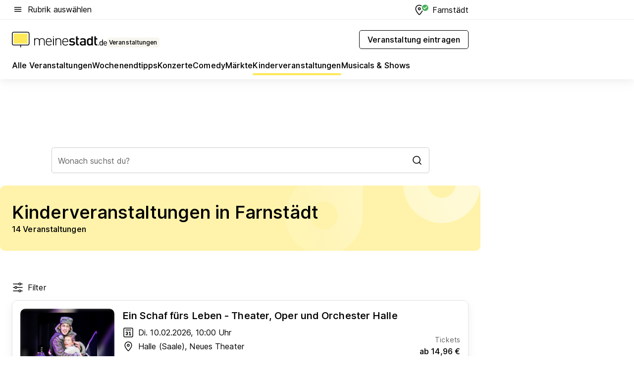

--- FILE ---
content_type: text/html; charset=utf-8
request_url: https://veranstaltungen.meinestadt.de/farnstaedt/kinderveranstaltungen/alle
body_size: 104986
content:
<!DOCTYPE html><html lang="de"><head><meta charset="UTF-8"><meta name="referrer" content="unsafe-url"><meta name="viewport" content="width=device-width, initial-scale=1.0"><meta http-equiv="X-UA-Compatible" content="ie=edge"><title>Kinderveranstaltungen in Farnstädt 2026 - Termine &amp; Infos</title><meta name="description" content="Bei uns findest du Veranstaltungen für Kinder in Farnstädt und Umgebung – tolle Erlebnisse für Kinder, ganz in deiner Nähe!"><meta name="robots" content="noindex"><link rel="canonical" href="https://veranstaltungen.meinestadt.de/farnstaedt/kinderveranstaltungen/alle"><meta property="og:site_name" content="meinestadt.de"><meta property="og:locale" content="de_DE"><meta property="og:type" content="website"><meta property="twitter:site" content="@meinestadt.de"><meta property="twitter:site:id" content="18801608"><meta property="twitter:card" content="summary_large_image"><meta property="fb:app_id" content="1142750435829968"><meta property="fb:pages" content="64154755476"><link rel="dns-prefetch" href="https://image-resize.meinestadt.de"><link rel="dns-prefetch" href="https://cluster-services.meinestadt.de"><link rel="preconnect" href="https://image-resize.meinestadt.de"><link rel="preconnect" href="https://cluster-services.meinestadt.de"><link href="https://cluster-services.meinestadt.de/fonts/v1/inter/fonts.css" rel="stylesheet"><link rel="preload" href="//securepubads.g.doubleclick.net/tag/js/gpt.js" as="script"><style>/*! normalize.css v8.0.1 | MIT License | github.com/necolas/normalize.css */html{line-height:1.15;-webkit-text-size-adjust:100%}body{margin:0}main{display:block}h1{font-size:2em;margin:.67em 0}hr{box-sizing:content-box;height:0;overflow:visible}pre{font-family:monospace,monospace;font-size:1em}a{background-color:transparent}abbr[title]{border-bottom:none;text-decoration:underline;-webkit-text-decoration:underline dotted;text-decoration:underline dotted}b,strong{font-weight:bolder}code,kbd,samp{font-family:monospace,monospace;font-size:1em}small{font-size:80%}sub,sup{font-size:75%;line-height:0;position:relative;vertical-align:baseline}sub{bottom:-.25em}sup{top:-.5em}img{border-style:none}button,input,optgroup,select,textarea{font-family:inherit;font-size:100%;line-height:1.15;margin:0}button,input{overflow:visible}button,select{text-transform:none}[type=button],[type=reset],[type=submit],button{-webkit-appearance:button}[type=button]::-moz-focus-inner,[type=reset]::-moz-focus-inner,[type=submit]::-moz-focus-inner,button::-moz-focus-inner{border-style:none;padding:0}[type=button]:-moz-focusring,[type=reset]:-moz-focusring,[type=submit]:-moz-focusring,button:-moz-focusring{outline:1px dotted ButtonText}fieldset{padding:.35em .75em .625em}legend{box-sizing:border-box;color:inherit;display:table;max-width:100%;padding:0;white-space:normal}progress{vertical-align:baseline}textarea{overflow:auto}[type=checkbox],[type=radio]{box-sizing:border-box;padding:0}[type=number]::-webkit-inner-spin-button,[type=number]::-webkit-outer-spin-button{height:auto}[type=search]{-webkit-appearance:textfield;outline-offset:-2px}[type=search]::-webkit-search-decoration{-webkit-appearance:none}::-webkit-file-upload-button{-webkit-appearance:button;font:inherit}:-webkit-autofill{-webkit-text-fill-color:fieldtext}details{display:block}summary{display:list-item}[hidden],template{display:none}blockquote,body,dd,dl,fieldset,figure,h1,h2,h3,h4,h5,h6,hr,legend,ol,p,pre,ul{margin:0;padding:0}li>ol,li>ul{margin-bottom:0}table{border-collapse:collapse;border-spacing:0}fieldset{border:0;min-width:0}button,input,select{-webkit-appearance:none;-moz-appearance:none;appearance:none;background-color:transparent;border:0;color:#000;font-family:Inter,sans-serif;font-size:14px;letter-spacing:.1px;line-height:22px;margin:0;outline:none!important;padding:0}@media screen and (min-width:375px){button,input,select{font-size:14px;letter-spacing:.1px;line-height:22px}}@media screen and (min-width:1280px){button,input,select{font-size:14px;letter-spacing:.1px;line-height:22px}}button:disabled,input:disabled,select:disabled{opacity:1;-webkit-text-fill-color:currentColor}button[type=submit],input[type=submit],select[type=submit]{font-weight:400}textarea{background-color:transparent;border:0;padding:0;resize:none}html{box-sizing:border-box;font-size:10px;min-height:100%;overflow-y:scroll}html *{box-sizing:inherit}html :after,html :before{box-sizing:inherit;display:block}body{color:#000;font-family:Inter,sans-serif;font-size:14px;letter-spacing:.1px;line-height:22px;position:relative}@media screen and (min-width:375px){body{font-size:14px;letter-spacing:.1px;line-height:22px}}@media screen and (min-width:1280px){body{font-size:14px;letter-spacing:.1px;line-height:22px}}button:disabled,input[type=button]:disabled,input[type=submit]:disabled{cursor:not-allowed}*{-webkit-tap-highlight-color:rgba(0,0,0,0);-moz-tap-highlight-color:transparent}:focus,:hover{outline:none}input:-webkit-autofill,input:-webkit-autofill:active,input:-webkit-autofill:focus,input:-webkit-autofill:hover{-webkit-transition:color 9999s ease-out,background-color 9999s ease-out;-webkit-transition-delay:9999s}a{color:#000;text-decoration:none;text-decoration-line:none}a:active,a:focus,a:hover,a:visited{color:#000;text-decoration:none}h1{font-size:22px;letter-spacing:.1px;line-height:30px}@media screen and (min-width:375px){h1{font-size:26px;letter-spacing:.1px;line-height:34px}}@media screen and (min-width:1280px){h1{font-size:36px;letter-spacing:.1px;line-height:44px}}h2{font-size:20px;letter-spacing:.1px;line-height:28px}@media screen and (min-width:375px){h2{font-size:22px;letter-spacing:.1px;line-height:30px}}@media screen and (min-width:1280px){h2{font-size:28px;letter-spacing:.1px;line-height:36px}}h3{font-size:18px;letter-spacing:.1px;line-height:26px}@media screen and (min-width:375px){h3{font-size:18px;letter-spacing:.1px;line-height:26px}}@media screen and (min-width:1280px){h3{font-size:20px;letter-spacing:.1px;line-height:28px}}h4{font-size:16px;letter-spacing:.1px;line-height:24px}@media screen and (min-width:375px){h4{font-size:16px;letter-spacing:.1px;line-height:24px}}@media screen and (min-width:1280px){h4{font-size:16px;letter-spacing:.1px;line-height:24px}}h5{font-size:14px;letter-spacing:.1px;line-height:22px}@media screen and (min-width:375px){h5{font-size:14px;letter-spacing:.1px;line-height:22px}}@media screen and (min-width:1280px){h5{font-size:14px;letter-spacing:.1px;line-height:22px}}h6{font-size:14px;letter-spacing:.1px;line-height:22px}@media screen and (min-width:375px){h6{font-size:14px;letter-spacing:.1px;line-height:22px}}@media screen and (min-width:1280px){h6{font-size:14px;letter-spacing:.1px;line-height:22px}}html{bottom:0;left:0;overflow-x:hidden;position:relative;right:0;top:0;-webkit-overflow-scrolling:touch}@supports (scrollbar-gutter:stable){html{scrollbar-gutter:stable}}@supports not (scrollbar-gutter:stable){html{overflow-y:scroll}}html.-noScroll{overflow:hidden}html.-noScroll::-webkit-scrollbar{display:none}@supports not (scrollbar-gutter:stable){@media screen and (min-width:768px){html.-noScroll,html.-noScroll .ms-cookie-banner{padding-right:15px}}}html.-noScroll body{height:100%;overflow:hidden;width:100%}form{margin:0}select{-webkit-appearance:none}::-ms-clear{display:none}button:focus{outline:0!important}</style><style>.ms-defaultView{display:grid;grid-template-areas:"smartBanner smartBanner smartBanner" "header header header" "m0 m0 m0" "stage stage stage" ". main ." "footer footer footer";grid-template-rows:auto auto auto auto 1fr auto;min-height:100%;width:100%}@media screen and (min-width:768px){.ms-defaultView{grid-template-areas:"header header header" "header header header" ". p0 ." "stage stage skyRight" "skyLeft main skyRight" "footer footer footer";grid-template-rows:auto auto auto auto 1fr auto}}@media screen and (min-width:1280px){.ms-defaultView{grid-template-areas:"header header header" "header header header" ". p0 ." "stage stage stage" "skyLeft main skyRight" "footer footer footer";grid-template-rows:auto auto auto auto 1fr auto}}.ms-defaultView{grid-template-columns:0 minmax(0,768px) 0}@media screen and (min-width:768px){.ms-defaultView{grid-template-columns:0 768px 1fr}}@media screen and (min-width:1280px){.ms-defaultView{grid-template-columns:1fr 970px minmax(310px,1fr)}}@media screen and (min-width:1440px){.ms-defaultView{grid-template-columns:minmax(160px,1fr) 970px minmax(310px,1fr)}}@media screen and (min-width:1600px){.ms-defaultView{grid-template-columns:minmax(160px,1fr) 1140px minmax(310px,1fr)}}.ms-defaultView__smartBanner{grid-area:smartBanner}.ms-defaultView__header{grid-area:header;margin-bottom:24px}@media screen and (min-width:768px){.ms-defaultView__m0,.ms-defaultView__m9{display:none}}.ms-defaultView__m0{grid-area:m0;padding-bottom:5px;padding-top:5px}.ms-defaultView__p2,.ms-defaultView__p5{display:none;padding-bottom:10px}@media screen and (min-width:768px){.ms-defaultView__p2,.ms-defaultView__p5{display:block}}.ms-defaultView__p2{grid-area:skyRight}.ms-defaultView__p5{grid-area:skyLeft;justify-self:end;padding-right:10px}@media screen and (max-width:1440px){.ms-defaultView__p5{display:none}}.ms-defaultView__p0{display:none;grid-area:p0;justify-content:center}@media screen and (min-width:768px){.ms-defaultView__p0{display:flex}}.ms-defaultView__main{grid-area:main}.ms-defaultView__stage{grid-area:stage;z-index:5}.ms-defaultView__footer{grid-area:footer}.ms-defaultView__linkunits{margin-bottom:30px}.ms-defaultView.-hasStage .ms-defaultView__p2{padding-top:10px}.ms-defaultView.-hasStage .ms-defaultView__header{margin-bottom:0}@media screen and (min-width:1280px){.ms-defaultView.-hasStage .ms-defaultView__header{margin-bottom:24px}.ms-defaultView.-stageWithAds{grid-template-areas:"header header header" "header header header" ". p0 ." "skyLeft stage skyRight" "skyLeft main skyRight" "footer footer footer"}}.ms-header[data-v-3396afb3]{box-shadow:0 4px 12px 0 rgba(0,0,0,.04),0 7px 25px 0 rgba(0,0,0,.04);display:flex;flex-direction:column;position:relative;width:100%}@media screen and (min-width:1280px){.ms-header[data-v-3396afb3]{padding-bottom:8px}.ms-header[data-v-3396afb3]:before{background-color:#f5f5f5;content:"";display:block;height:2px;left:0;position:absolute;top:38px;width:100%;z-index:-1}}.ms-header__lowerSection[data-v-3396afb3],.ms-header__middleSection[data-v-3396afb3],.ms-header__upperSection[data-v-3396afb3]{display:grid;grid-template-areas:". content .";grid-template-columns:0 minmax(0,768px) 0}@media screen and (min-width:768px){.ms-header__lowerSection[data-v-3396afb3],.ms-header__middleSection[data-v-3396afb3],.ms-header__upperSection[data-v-3396afb3]{grid-template-columns:0 768px 1fr}}@media screen and (min-width:1280px){.ms-header__lowerSection[data-v-3396afb3],.ms-header__middleSection[data-v-3396afb3],.ms-header__upperSection[data-v-3396afb3]{grid-template-columns:1fr 970px minmax(310px,1fr)}}@media screen and (min-width:1440px){.ms-header__lowerSection[data-v-3396afb3],.ms-header__middleSection[data-v-3396afb3],.ms-header__upperSection[data-v-3396afb3]{grid-template-columns:minmax(160px,1fr) 970px minmax(310px,1fr)}}@media screen and (min-width:1600px){.ms-header__lowerSection[data-v-3396afb3],.ms-header__middleSection[data-v-3396afb3],.ms-header__upperSection[data-v-3396afb3]{grid-template-columns:minmax(160px,1fr) 1140px minmax(310px,1fr)}}@media screen and (min-width:1280px){.ms-header__middleSection[data-v-3396afb3]{background-color:#f7f6ef}}.ms-header__lowerSectionContent[data-v-3396afb3],.ms-header__middleSectionContent[data-v-3396afb3],.ms-header__upperSectionContent[data-v-3396afb3]{display:grid;grid-area:content}@media screen and (min-width:1280px){.ms-header__lowerSectionContent[data-v-3396afb3],.ms-header__middleSectionContent[data-v-3396afb3],.ms-header__upperSectionContent[data-v-3396afb3]{padding-left:24px;padding-right:24px}}.ms-header__upperSectionContent[data-v-3396afb3]{grid-template-areas:"burgerMenuBtn logo .";grid-template-columns:1fr 1fr 1fr}@media screen and (min-width:1280px){.ms-header__upperSectionContent[data-v-3396afb3]{font-size:16px;grid-template-areas:"burgerMenuBtn .";grid-template-columns:1fr auto;height:40px;letter-spacing:.1px;line-height:24px}}@media screen and (min-width:1280px) and (min-width:375px){.ms-header__upperSectionContent[data-v-3396afb3]{font-size:16px;letter-spacing:.1px;line-height:24px}}@media screen and (min-width:1280px) and (min-width:1280px){.ms-header__upperSectionContent[data-v-3396afb3]{font-size:16px;letter-spacing:.1px;line-height:24px}}.ms-header__middleSectionContent[data-v-3396afb3]{grid-template-areas:"relocation";grid-template-columns:1fr}@media screen and (min-width:1280px){.ms-header__lowerSectionContent[data-v-3396afb3]{grid-template-areas:"logo          linkArea" "nav           nav";grid-template-columns:auto 1fr}}.ms-header__metaActions[data-v-3396afb3]{align-items:center;display:flex;gap:24px;justify-content:center;justify-self:end}@media screen and (min-width:768px){.ms-header__metaActions[data-v-3396afb3]{justify-content:flex-end}}.ms-header__burgerMenu[data-v-3396afb3]{grid-area:burgerMenuBtn}.ms-header__linkArea[data-v-3396afb3]{grid-area:linkArea}.ms-header__logo[data-v-3396afb3]{grid-area:logo}.ms-header__navBar[data-v-3396afb3]{grid-area:nav}.ms-header__relocation[data-v-3396afb3]{background-color:#f7f6ef;border-radius:10px;grid-area:relocation;margin-bottom:16px;margin-left:16px;margin-right:16px}@media screen and (min-width:1280px){.ms-header__relocation[data-v-3396afb3]{border-radius:none;margin:0}}.ms-header__bookmark[data-v-3396afb3],.ms-header__login[data-v-3396afb3]{align-self:center;justify-self:end}.ms-header__relocationToggle[data-v-3396afb3]{align-self:center;justify-self:center}@media screen and (min-width:1280px){.ms-header__relocationToggle[data-v-3396afb3]{justify-self:end}}.ms-header.-noBorderTop[data-v-3396afb3]:before{content:none}.ms-header.-noBorderBottom[data-v-3396afb3]{border-bottom:0;margin-bottom:0}.ms-smartBanner[data-v-41f22f7c]{align-items:center;background-color:#333;color:#fff;display:flex;min-height:80px;padding:10px;position:relative}.ms-smartBanner__closeBtn[data-v-41f22f7c]{align-self:center;cursor:pointer;display:block;height:14px;width:14px}.ms-smartBanner__closeBtn[data-v-41f22f7c],.ms-smartBanner__cta[data-v-41f22f7c],.ms-smartBanner__logo[data-v-41f22f7c]{cursor:pointer}.ms-smartBanner__logo[data-v-41f22f7c]{border-radius:13px;display:block;height:50px;margin-left:5px;width:50px}@media screen and (min-width:375px){.ms-smartBanner__logo[data-v-41f22f7c]{height:60px;margin-left:10px;width:60px}}.ms-smartBanner__description[data-v-41f22f7c],.ms-smartBanner__name[data-v-41f22f7c],.ms-smartBanner__rating[data-v-41f22f7c]{font-size:12px;letter-spacing:.1px;line-height:20px}@media screen and (min-width:375px){.ms-smartBanner__description[data-v-41f22f7c],.ms-smartBanner__name[data-v-41f22f7c],.ms-smartBanner__rating[data-v-41f22f7c]{font-size:12px;letter-spacing:.1px;line-height:20px}}@media screen and (min-width:1280px){.ms-smartBanner__description[data-v-41f22f7c],.ms-smartBanner__name[data-v-41f22f7c],.ms-smartBanner__rating[data-v-41f22f7c]{font-size:12px;letter-spacing:.1px;line-height:20px}}.ms-smartBanner__name[data-v-41f22f7c]{font-weight:525}.ms-smartBanner__rating[data-v-41f22f7c]{margin-top:auto}.ms-smartBanner__cta[data-v-41f22f7c]{border:1px solid #fff;border-radius:3px;bottom:10px;box-sizing:border-box;font-size:14px;letter-spacing:.1px;line-height:22px;padding:5px 10px;position:absolute;right:10px;-webkit-user-select:none;-moz-user-select:none;user-select:none}@media screen and (min-width:375px){.ms-smartBanner__cta[data-v-41f22f7c]{font-size:14px;letter-spacing:.1px;line-height:22px}}@media screen and (min-width:1280px){.ms-smartBanner__cta[data-v-41f22f7c]{font-size:14px;letter-spacing:.1px;line-height:22px}}@media screen and (min-width:375px){.ms-smartBanner__cta[data-v-41f22f7c]{padding:5px 15px}}.ms-smartBanner__cta[data-v-41f22f7c],.ms-smartBanner__cta[data-v-41f22f7c]:visited{color:#fff}.ms-smartBanner__cta[data-v-41f22f7c]:active,.ms-smartBanner__cta[data-v-41f22f7c]:hover{background-color:#fff;border-color:#333;color:#333}.ms-smartBanner__textWrapper[data-v-41f22f7c]{display:flex;flex-direction:column;height:100%;margin-left:5px}@media screen and (min-width:375px){.ms-smartBanner__textWrapper[data-v-41f22f7c]{margin-left:10px}}.ms-smartBanner__star[data-v-41f22f7c]{display:inline;fill:#fc0;height:1em;width:1em}.ms-smartBanner__star+.ms-smartBanner__star[data-v-41f22f7c]{margin-left:1px}.ms-smartBanner__star.-empty[data-v-41f22f7c]{color:#fff}.ms-adPlace[data-v-7a86a1e5]{display:flex;justify-content:center;position:relative}.ms-adPlace__placement[data-v-7a86a1e5]{max-width:100%}.ms-adPlace.-p0[data-v-7a86a1e5]{padding-bottom:5px}.ms-adPlace.-p2[data-v-7a86a1e5]{justify-content:flex-start;padding-left:10px}.ms-adPlace.-p3[data-v-7a86a1e5],.ms-adPlace.-p4[data-v-7a86a1e5]{display:none;margin-bottom:20px;text-align:center;width:300px}@media screen and (min-width:768px){.ms-adPlace.-p3[data-v-7a86a1e5],.ms-adPlace.-p4[data-v-7a86a1e5]{display:block}}.ms-adPlace.-m0[data-v-7a86a1e5]{width:100%}.ms-adPlace.-m9[data-v-7a86a1e5]{position:fixed;top:0;z-index:7000000}.ms-adPlace.-m0sticky[data-v-7a86a1e5]{left:0;position:fixed;top:0;z-index:4000000}.ms-adPlace.-p2[data-v-7a86a1e5],.ms-adPlace.-sticky[data-v-7a86a1e5]{position:sticky;top:10px}.ms-adPlace.-c1[data-v-7a86a1e5],.ms-adPlace.-c2[data-v-7a86a1e5],.ms-adPlace.-c3[data-v-7a86a1e5]{align-items:center;display:flex;height:auto;justify-content:center;margin-left:-20px;margin-right:-20px;text-align:center}.ms-adPlace.-m1[data-v-7a86a1e5]:not(.-disturber),.ms-adPlace.-m2[data-v-7a86a1e5]:not(.-disturber),.ms-adPlace.-m3[data-v-7a86a1e5]:not(.-disturber),.ms-adPlace.-m4[data-v-7a86a1e5]:not(.-disturber),.ms-adPlace.-m5[data-v-7a86a1e5]:not(.-disturber),.ms-adPlace.-m6[data-v-7a86a1e5]:not(.-disturber),.ms-adPlace.-m7[data-v-7a86a1e5]:not(.-disturber),.ms-adPlace.-mx[data-v-7a86a1e5]:not(.-disturber),.ms-adPlace.-n0[data-v-7a86a1e5]:not(.-disturber),.ms-adPlace.-n1[data-v-7a86a1e5]:not(.-disturber),.ms-adPlace.-n2[data-v-7a86a1e5]:not(.-disturber),.ms-adPlace.-n3[data-v-7a86a1e5]:not(.-disturber),.ms-adPlace.-n4[data-v-7a86a1e5]:not(.-disturber),.ms-adPlace.-n5[data-v-7a86a1e5]:not(.-disturber){margin-bottom:20px}@media screen and (min-width:768px){.ms-adPlace.-mobile[data-v-7a86a1e5]{display:none}}.ms-adPlace.-desktop[data-v-7a86a1e5]{display:none}@media screen and (min-width:768px){.ms-adPlace.-desktop[data-v-7a86a1e5]{display:flex}}@charset "UTF-8";.dot[data-v-342a9404]:before{color:#ff5151;content:"●";font-size:18px;position:absolute;right:0;top:-6px}.ms-headerLogo__extraText--truncated[data-v-d9ea6298]{overflow:hidden;text-overflow:ellipsis;white-space:nowrap}.ms-headerLogo[data-v-d9ea6298]{display:flex;height:100%;justify-content:center;width:100%}@media screen and (min-width:1280px){.ms-headerLogo[data-v-d9ea6298]{height:auto;justify-content:flex-start;width:auto}}.ms-headerLogo__slogan[data-v-d9ea6298]{align-items:center;display:flex;flex-direction:column;padding-bottom:16px;padding-top:8px;position:relative}@media screen and (min-width:1280px){.ms-headerLogo__slogan[data-v-d9ea6298]{align-items:center;flex-direction:row;gap:8px;height:32px;justify-content:flex-start;margin:24px 0;padding-bottom:0;padding-top:0;position:relative}}.ms-headerLogo__svg[data-v-d9ea6298]{height:29px;max-width:174px;min-width:174px;width:174px}@media screen and (min-width:1280px){.ms-headerLogo__svg[data-v-d9ea6298]{height:100%;max-width:192px;width:192px}}.ms-headerLogo__channelLabel[data-v-d9ea6298]{align-self:flex-end;background-color:#f7f6ef;border-radius:5px;font-size:12px;font-weight:525;letter-spacing:.1px;line-height:20px;padding:1px 2px;-webkit-user-select:none;-moz-user-select:none;user-select:none}@media screen and (min-width:375px){.ms-headerLogo__channelLabel[data-v-d9ea6298]{font-size:12px;letter-spacing:.1px;line-height:20px}}@media screen and (min-width:1280px){.ms-headerLogo__channelLabel[data-v-d9ea6298]{align-self:center;font-size:12px;letter-spacing:.1px;line-height:20px;margin-top:auto;padding:0 4px;position:relative;right:auto;top:auto}}.ms-headerLogo__extraText[data-v-d9ea6298]{font-size:12px;letter-spacing:.1px;line-height:20px;margin-left:47px;margin-top:5px}@media screen and (min-width:375px){.ms-headerLogo__extraText[data-v-d9ea6298]{font-size:12px;letter-spacing:.1px;line-height:20px}}@media screen and (min-width:1280px){.ms-headerLogo__extraText[data-v-d9ea6298]{font-size:12px;letter-spacing:.1px;line-height:20px}}.ms-headerLogo__extraText--truncated[data-v-d9ea6298]{width:170px}.ms-headerLogo.-noLabel .ms-headerLogo__slogan[data-v-d9ea6298]{height:76px;justify-content:center;padding-bottom:0;padding-top:0}.ms-navBar[data-v-d1b54ae8],.ms-navBar__items[data-v-d1b54ae8]{max-width:100%;width:100%}.ms-navBar__items[data-v-d1b54ae8]{display:flex;flex-direction:row;gap:16px}@media screen and (min-width:1280px){.ms-navBar__items[data-v-d1b54ae8]{gap:32px}}.ms-navBar__item[data-v-d1b54ae8]{list-style:none;position:relative}.ms-navBar__item.-hidden[data-v-d1b54ae8]{opacity:0;pointer-events:none}.ms-navBar__itemLink[data-v-d1b54ae8]{color:#000;cursor:pointer;display:block;font-size:16px;font-weight:525;letter-spacing:.1px;line-height:24px;padding-bottom:8px}@media screen and (min-width:375px){.ms-navBar__itemLink[data-v-d1b54ae8]{font-size:16px;letter-spacing:.1px;line-height:24px}}@media screen and (min-width:1280px){.ms-navBar__itemLink[data-v-d1b54ae8]{font-size:16px;letter-spacing:.1px;line-height:24px}}.ms-navBar__itemLink[data-v-d1b54ae8]:after{border-radius:4px;bottom:0;content:"";height:4px;left:0;position:absolute;transform:scaleX(0);transform-origin:center;transition-duration:.3s;transition-property:background-color,transform;transition-timing-function:cubic-bezier(.4,0,.2,1);width:100%}.ms-navBar__itemLink.-active[data-v-d1b54ae8]:after,.ms-navBar__itemLink[data-v-d1b54ae8]:hover:after{background-color:#ffe857;transform:scaleX(1)}.ms-navBar__itemLink[data-v-d1b54ae8]:active:after{background-color:#fc0;transform:scaleX(1.1)}.ms-navBar__itemLink.-currentChannel[data-v-d1b54ae8]{pointer-events:none}.ms-navBar__itemLink.-currentChannel[data-v-d1b54ae8]:after{background-image:linear-gradient(#ffe857,#ffe857);background-size:100% 4px;border-radius:2px}.ms-navBar__itemLink.-hideHighlighting[data-v-d1b54ae8]:after{background-image:linear-gradient(180deg,#f5f5f5,#f5f5f5);background-size:0 4px}.ms-navBar__itemLink.-noPaddingRight[data-v-d1b54ae8]:hover:after{width:100%}.ms-navBar__itemLink.-noPaddingRight[data-v-d1b54ae8]:active:after{left:-4px;width:calc(100% + 8px)}.ms-navBar__itemLink.-noPaddingRight .ms-navBar__itemLinkText[data-v-d1b54ae8]{padding-right:5px;white-space:nowrap}.ms-navBar__itemLinkText[data-v-d1b54ae8]{white-space:nowrap}.ms-offcanvasNav[data-v-47fe3c3d]{position:relative;z-index:6000020}.ms-offcanvasNav[data-v-47fe3c3d]:before{background-color:#333;bottom:0;content:"";height:100vh;left:0;opacity:0;pointer-events:none;position:fixed;top:0;transition-duration:.3s;transition-property:opacity,-webkit-backdrop-filter;transition-property:backdrop-filter,opacity;transition-property:backdrop-filter,opacity,-webkit-backdrop-filter;transition-timing-function:cubic-bezier(.4,0,.2,1);width:100vw;will-change:backdrop-filter}@supports ((-webkit-backdrop-filter:blur()) or (backdrop-filter:blur())){.ms-offcanvasNav[data-v-47fe3c3d]:before{-webkit-backdrop-filter:blur(0);backdrop-filter:blur(0)}}.ms-offcanvasNav[data-v-47fe3c3d]:before{z-index:-1}.ms-offcanvasNav.-open .ms-offcanvasNav__drawer[data-v-47fe3c3d]{transform:translateX(0)}.ms-offcanvasNav.-open[data-v-47fe3c3d]:before{cursor:pointer;opacity:.75;pointer-events:all}@supports ((-webkit-backdrop-filter:blur()) or (backdrop-filter:blur())){.ms-offcanvasNav.-open[data-v-47fe3c3d]:before{-webkit-backdrop-filter:blur(1px);backdrop-filter:blur(1px)}}.ms-offcanvasNav__drawer[data-v-47fe3c3d]{background-color:#fff;bottom:0;display:flex;flex-direction:column;left:0;position:fixed;right:0;top:0;transform:translateX(-100%);transition:transform .3s cubic-bezier(.4,0,.2,1);width:100vw;z-index:0}@media screen and (min-width:768px){.ms-offcanvasNav__drawer[data-v-47fe3c3d]{width:320px}}.ms-offcanvasNav__layerWrapper[data-v-47fe3c3d]{display:flex;flex-grow:1;min-width:100%;overflow:hidden;position:relative;z-index:5}.ms-offcanvasNav__level0[data-v-47fe3c3d],.ms-offcanvasNav__level1[data-v-47fe3c3d]{bottom:0;display:flex;flex-direction:column;left:0;overflow:hidden;position:absolute;right:0;top:0;transition:transform .3s cubic-bezier(.4,0,.2,1)}.ms-offcanvasNav__level0[data-v-47fe3c3d]{transform:translateX(0)}.ms-offcanvasNav__level0.-open[data-v-47fe3c3d]{transform:translateX(-100%)}.ms-offcanvasNav__level1[data-v-47fe3c3d]{transform:translateX(100%)}.ms-offcanvasNav__level1.-open[data-v-47fe3c3d]{transform:translateX(0)}.ms-offcanvasNav__nav[data-v-47fe3c3d]{align-items:center;background-color:#fff;display:flex;justify-content:space-between;padding-left:32px;padding-right:32px;padding-top:32px;width:100%}.ms-offcanvasNav__icon[data-v-47fe3c3d]{height:24px;width:24px}.ms-offcanvasNav__backBtn[data-v-47fe3c3d],.ms-offcanvasNav__closeBtn[data-v-47fe3c3d]{align-items:center;cursor:pointer;display:flex;height:100%}.ms-offcanvasNav__backBtn+.ms-offcanvasNav__backBtn[data-v-47fe3c3d],.ms-offcanvasNav__backBtn+.ms-offcanvasNav__closeBtn[data-v-47fe3c3d],.ms-offcanvasNav__closeBtn+.ms-offcanvasNav__backBtn[data-v-47fe3c3d],.ms-offcanvasNav__closeBtn+.ms-offcanvasNav__closeBtn[data-v-47fe3c3d]{margin-left:auto}.ms-offcanvasNav__backBtn.-noPointer[data-v-47fe3c3d],.ms-offcanvasNav__closeBtn.-noPointer[data-v-47fe3c3d]{cursor:auto}.ms-offcanvasNav__headline[data-v-47fe3c3d],.ms-offcanvasNav__link[data-v-47fe3c3d]{flex-shrink:0}.ms-offcanvasNav__headline[data-v-47fe3c3d]{align-items:center;display:flex;flex-direction:column;font-size:18px;font-weight:525;letter-spacing:.1px;line-height:26px;padding-bottom:48px;padding-top:24px;text-align:center}@media screen and (min-width:375px){.ms-offcanvasNav__headline[data-v-47fe3c3d]{font-size:18px;letter-spacing:.1px;line-height:26px}}@media screen and (min-width:1280px){.ms-offcanvasNav__headline[data-v-47fe3c3d]{font-size:20px;letter-spacing:.1px;line-height:28px}}.ms-offcanvasNav__link[data-v-47fe3c3d]{align-items:center;cursor:pointer;display:flex;font-size:16px;font-weight:525;height:50px;justify-content:space-between;letter-spacing:.1px;line-height:24px;padding-left:32px;padding-right:32px;position:relative;width:100%}@media screen and (min-width:375px){.ms-offcanvasNav__link[data-v-47fe3c3d]{font-size:16px;letter-spacing:.1px;line-height:24px}}@media screen and (min-width:1280px){.ms-offcanvasNav__link[data-v-47fe3c3d]{font-size:16px;letter-spacing:.1px;line-height:24px}}.ms-offcanvasNav__link[data-v-47fe3c3d]:after{border-radius:2px;bottom:0;content:"";left:0;position:absolute;top:0;width:5px}.ms-offcanvasNav__link[data-v-47fe3c3d]:hover:after{background-color:#f1ede0}.ms-offcanvasNav__link.-active[data-v-47fe3c3d]{font-weight:525}.ms-offcanvasNav__link.-active[data-v-47fe3c3d]:after{background-color:#ffda00}.ms-offcanvasNav__body[data-v-47fe3c3d]{flex-shrink:1;overflow-y:auto;-webkit-overflow-scrolling:touch}.ms-offcanvasNav__btnArea[data-v-47fe3c3d]{box-shadow:0 4px 12px 0 rgba(0,0,0,.04),0 7px 25px 0 rgba(0,0,0,.04);display:flex;flex-direction:column;flex-shrink:0;gap:8px;justify-self:flex-end;margin-top:auto;padding:32px}.ms-offcanvasNav__cta[data-v-47fe3c3d]{align-items:center;background-color:#ffda00;display:flex;flex-grow:1;justify-content:center;min-height:50px;min-width:50%;padding-left:5px;padding-right:5px;text-align:center}.ms-offcanvasNav__cta.-secondary[data-v-47fe3c3d]{background:#fff}.ms-offcanvasNav__channelIcon[data-v-47fe3c3d]{background-color:#fbfaf7;border-radius:50%;margin-bottom:8px}.cs-bookmark-icon[data-v-3aada5eb]{display:block;position:relative}.cs-bookmark-icon[data-v-3aada5eb]:after{background-color:#f14165;border:2px solid #fff;border-radius:50%;content:"";height:10px;opacity:0;position:absolute;right:1px;top:1px;transition:opacity .2s cubic-bezier(.4,0,.2,1);width:10px}.cs-bookmark-icon__icon[data-v-3aada5eb]{height:24px;width:24px}.cs-bookmark-icon.-hasDot[data-v-3aada5eb]:after{opacity:1}.ms-textLink.-truncated .ms-textLink__textWrapper[data-v-38ea909b],.ms-textLink__suffix[data-v-38ea909b]{overflow:hidden;text-overflow:ellipsis;white-space:nowrap}.ms-textLink[data-v-38ea909b]{align-items:flex-start;cursor:pointer;display:flex}.ms-textLink .ms-textLink__text[data-v-38ea909b]{background-image:linear-gradient(#fc0,#fc0);background-position:50% 100%;background-repeat:no-repeat;background-size:0 2px;transition:background-size .3s ease-in}.ms-textLink:focus .ms-textLink__text[data-v-38ea909b],.ms-textLink:hover .ms-textLink__text[data-v-38ea909b]{background-size:100% 2px}.ms-textLink:active .ms-textLink__text[data-v-38ea909b]{background-image:linear-gradient(#fc0,#fc0);background-size:100% 2px}.ms-textLink__svg[data-v-38ea909b]{color:#fc0;display:inline-block;height:22px;margin-right:5px;min-width:12px;width:12px}@media screen and (min-width:768px){.ms-textLink__svg[data-v-38ea909b]{height:22px}}.ms-textLink.-copylink[data-v-38ea909b]{color:inherit;display:inline-block;font-size:inherit;font-weight:inherit}.ms-textLink.-copylink .ms-textLink__text[data-v-38ea909b]{background-image:linear-gradient(#fc0,#fc0);background-position:50% 100%;background-repeat:no-repeat;background-size:80% 2px;transition:background-size .3s ease-in}.ms-textLink.-copylink:focus .ms-textLink__text[data-v-38ea909b],.ms-textLink.-copylink:hover .ms-textLink__text[data-v-38ea909b]{background-size:100% 2px}.ms-textLink.-copylink:active .ms-textLink__text[data-v-38ea909b]{background-image:linear-gradient(#333,#333);background-size:100% 2px}.ms-textLink.-hyphens[data-v-38ea909b]{-webkit-hyphens:auto;hyphens:auto;word-break:normal}.ms-textLink.-anchorLink[data-v-38ea909b]{display:inline}.ms-textLink.-clickArea[data-v-38ea909b]:after{bottom:0;content:"";left:0;position:absolute;right:0;top:0}.ms-textLink__suffix[data-v-38ea909b]{color:#999;margin-left:5px}.ms-button[data-v-0cd7eb0c]{background-color:#ffda00;border:1px solid #ffda00;border-radius:3px;cursor:pointer;display:inline-block;height:50px;max-height:50px;min-height:50px;padding-left:30px;padding-right:30px;position:relative;transition-duration:.3s;transition-property:color,background-color,border-color;transition-timing-function:cubic-bezier(.4,0,.2,1);-webkit-user-select:none;-moz-user-select:none;user-select:none}.ms-button[data-v-0cd7eb0c]:active,.ms-button[data-v-0cd7eb0c]:focus,.ms-button[data-v-0cd7eb0c]:hover{background-color:#feba2e;border-color:#feba2e}.ms-button[data-v-0cd7eb0c]:disabled{background-color:#fced96;border-color:#fced96;color:#999;cursor:not-allowed}.ms-button[data-v-0cd7eb0c]:active:not(:disabled){transform:translateY(2px)}.ms-button__flexWrapper[data-v-0cd7eb0c]{align-items:center;display:flex;height:100%;justify-content:center}.ms-button__icon[data-v-0cd7eb0c]{height:25px;margin-right:10px;width:25px}.ms-button__loader[data-v-0cd7eb0c]{display:none;left:50%;position:absolute;top:50%;transform:translate(-50%,-50%)}.ms-button.-secondary[data-v-0cd7eb0c]{background-color:#f5f5f5;border-color:#ccc}.ms-button.-secondary[data-v-0cd7eb0c]:active,.ms-button.-secondary[data-v-0cd7eb0c]:focus,.ms-button.-secondary[data-v-0cd7eb0c]:hover{background-color:#ccc}.ms-button.-secondary[data-v-0cd7eb0c]:disabled{background-color:#f5f5f5}.ms-button.-inverted[data-v-0cd7eb0c]{background-color:transparent;border-color:#fff;color:#fff}.ms-button.-inverted[data-v-0cd7eb0c]:active,.ms-button.-inverted[data-v-0cd7eb0c]:focus,.ms-button.-inverted[data-v-0cd7eb0c]:hover{background-color:#fff;color:#333}.ms-button.-inverted[data-v-0cd7eb0c]:disabled{background-color:#f5f5f5}.ms-button.-small[data-v-0cd7eb0c]{height:30px;max-height:30px;min-height:30px}.ms-button.-noTextWrap[data-v-0cd7eb0c]{white-space:nowrap}.ms-button.-square[data-v-0cd7eb0c]{padding:0;width:50px}.ms-button.-loading .ms-button__flexWrapper[data-v-0cd7eb0c]{visibility:hidden}.ms-button.-loading .ms-button__loader[data-v-0cd7eb0c]{display:block}.cs-autocomplete-dropdown__wrapper[data-v-f6b38de5]{align-items:flex-end;border-radius:5px;border-style:solid;border-width:1px;display:flex;height:52px;padding:5px 12px;position:relative;--tw-border-opacity:1;border-color:rgb(204 204 204/var(--tw-border-opacity));transition-duration:.2s;transition-property:all;transition-timing-function:cubic-bezier(.4,0,.2,1)}.cs-autocomplete-dropdown__wrapper[data-v-f6b38de5]:hover{box-shadow:0 0 0 4px #f1ede0}.cs-autocomplete-dropdown__input[data-v-f6b38de5]{flex-grow:1;overflow:hidden;text-overflow:ellipsis;white-space:nowrap;width:100%}.cs-autocomplete-dropdown__label[data-v-f6b38de5]{left:12px;max-width:calc(100% - 24px);overflow:hidden;position:absolute;text-overflow:ellipsis;top:5px;transform:translateY(9px);white-space:nowrap;--tw-text-opacity:1;color:rgb(102 102 102/var(--tw-text-opacity));transition-duration:.2s;transition-property:all;transition-timing-function:cubic-bezier(.4,0,.2,1)}@media screen and (min-width:768px){.cs-autocomplete-dropdown__label[data-v-f6b38de5]{transform:translateY(9px)}}.cs-autocomplete-dropdown.-filled .cs-autocomplete-dropdown__label[data-v-f6b38de5],.cs-autocomplete-dropdown.-focus .cs-autocomplete-dropdown__label[data-v-f6b38de5]{font-size:12px;letter-spacing:.1px;line-height:20px;transform:translateY(0)}@media screen and (min-width:375px){.cs-autocomplete-dropdown.-filled .cs-autocomplete-dropdown__label[data-v-f6b38de5],.cs-autocomplete-dropdown.-focus .cs-autocomplete-dropdown__label[data-v-f6b38de5]{font-size:12px;letter-spacing:.1px;line-height:20px}}@media screen and (min-width:1280px){.cs-autocomplete-dropdown.-filled .cs-autocomplete-dropdown__label[data-v-f6b38de5],.cs-autocomplete-dropdown.-focus .cs-autocomplete-dropdown__label[data-v-f6b38de5]{font-size:12px;letter-spacing:.1px;line-height:20px}}.cs-autocomplete-dropdown.-focus .cs-autocomplete-dropdown__wrapper[data-v-f6b38de5]{box-shadow:0 0 0 4px #fff3ab;--tw-border-opacity:1;border-color:rgb(255 211 29/var(--tw-border-opacity))}.cs-autocomplete-dropdown.-error .cs-autocomplete-dropdown__input[data-v-f6b38de5]{width:calc(100% - 52px)}.cs-autocomplete-dropdown.-error .cs-autocomplete-dropdown__wrapper[data-v-f6b38de5]{box-shadow:0 0 0 4px #fccfd8;--tw-border-opacity:1;border-color:rgb(241 65 101/var(--tw-border-opacity))}.cs-autocomplete-dropdown.-error .cs-autocomplete-dropdown__label[data-v-f6b38de5],.cs-autocomplete-dropdown.-error .cs-autocomplete-dropdown__wrapper[data-v-f6b38de5]{--tw-text-opacity:1;color:rgb(241 65 101/var(--tw-text-opacity))}.cs-autocomplete-dropdown.-inactive[data-v-f6b38de5]{cursor:not-allowed}.cs-autocomplete-dropdown.-inactive .cs-autocomplete-dropdown__input[data-v-f6b38de5]{cursor:not-allowed;width:calc(100% - 52px)}.cs-autocomplete-dropdown.-inactive .cs-autocomplete-dropdown__wrapper[data-v-f6b38de5]{box-shadow:none;--tw-border-opacity:1;border-color:rgb(229 229 229/var(--tw-border-opacity))}.cs-autocomplete-dropdown.-inactive .cs-autocomplete-dropdown__label[data-v-f6b38de5],.cs-autocomplete-dropdown.-inactive .cs-autocomplete-dropdown__wrapper[data-v-f6b38de5]{--tw-text-opacity:1;color:rgb(204 204 204/var(--tw-text-opacity))}.mt-12[data-v-f6b38de5]{margin-top:12px}.ms-stars-rating__star[data-v-2cac27f2]{height:1em;width:1em}.ms-stars-rating__star+.ms-stars-rating__star[data-v-2cac27f2]{margin-left:1px}.m-breakpoint-filter[data-v-622f57cb]{display:none}@media screen and (min-width:768px){.m-breakpoint-filter.-desktop[data-v-622f57cb],.m-breakpoint-filter.-tablet[data-v-622f57cb]{display:block}}@media screen and (min-width:1280px){.m-breakpoint-filter.-tablet[data-v-622f57cb]{display:none}}.m-breakpoint-filter.-mobile[data-v-622f57cb]{display:block}@media screen and (min-width:768px){.m-breakpoint-filter.-mobile[data-v-622f57cb]{display:none}}.m-breakpoint-filter.-tabletAndMobile[data-v-622f57cb]{display:block}@media screen and (min-width:1280px){.m-breakpoint-filter.-tabletAndMobile[data-v-622f57cb]{display:none}.m-breakpoint-filter.-desktopOnly[data-v-622f57cb]{display:block}}.custom-shadow[data-v-9baad514]{box-shadow:0 -7px 25px 0 rgba(0,0,0,.04),0 -4px 12px 0 rgba(0,0,0,.04)}@media screen and (min-width:768px){.custom-shadow[data-v-9baad514]{box-shadow:0 7px 25px 0 rgba(0,0,0,.04),0 4px 12px 0 rgba(0,0,0,.04)}.custom-w-max[data-v-9baad514]{max-width:672px}}@media screen and (min-width:1280px){.custom-w-max[data-v-9baad514]{max-width:718px}}.custom-positioning[data-v-9baad514]{bottom:0;left:0;position:fixed;width:100vw}@media screen and (min-width:768px){.custom-positioning[data-v-9baad514]{bottom:24px;left:48px}}@media screen and (min-width:1280px){.custom-positioning[data-v-9baad514]{left:50%;transform:translateX(-50%)}}.sticky-enter-active[data-v-9baad514],.sticky-leave-active[data-v-9baad514]{transform:translateY(0);transition:transform .3s cubic-bezier(.4,0,.2,1)}@media screen and (min-width:1280px){.sticky-enter-active[data-v-9baad514],.sticky-leave-active[data-v-9baad514]{transform:translateY(0) translateX(-50%)}}.sticky-leave-to[data-v-9baad514]{transform:translateY(100%)}@media screen and (min-width:1280px){.sticky-leave-to[data-v-9baad514]{transform:translateY(150%) translateX(-50%)}}.sticky-enter-from[data-v-9baad514]{transform:translateY(100%)}@media screen and (min-width:1280px){.sticky-enter-from[data-v-9baad514]{transform:translateY(150%) translateX(-50%)}}:deep(.cs-modal__dialog){height:calc(100vh - 104px)}.cs-modal[data-v-c7199f53]{align-items:flex-end;background-color:rgba(0,0,0,.5);display:flex;inset:0;justify-content:center;padding-top:16px;position:fixed;transition:opacity .3s cubic-bezier(.4,0,.2,1);z-index:6000025}@media screen and (min-width:768px){.cs-modal[data-v-c7199f53]{align-items:center;padding-bottom:64px;padding-top:64px}.cs-modal.-fullscreen[data-v-c7199f53]{padding-bottom:0}}@media screen and (min-width:1280px){.cs-modal.-fullscreen[data-v-c7199f53]{padding-top:24px}}.cs-modal.-fullscreen .cs-modal__dialog[data-v-c7199f53]{height:100%;max-height:none;width:100%}.cs-modal__dialog[data-v-c7199f53]{border-top-left-radius:10px;border-top-right-radius:10px;display:flex;flex-direction:column;max-height:100%;overflow:hidden;width:100%}@media screen and (min-width:768px){.cs-modal__dialog[data-v-c7199f53]{border-bottom-left-radius:10px;border-bottom-right-radius:10px;box-shadow:0 4px 12px 0 rgba(0,0,0,.04),0 7px 25px 0 rgba(0,0,0,.04);width:632px}}.cs-modal__head[data-v-c7199f53]{align-items:center;border-top-left-radius:10px;border-top-right-radius:10px;box-shadow:0 4px 12px 0 rgba(0,0,0,.04),0 7px 25px 0 rgba(0,0,0,.04);display:grid;grid-template-areas:"close title .";grid-template-columns:24px 1fr 24px;padding:16px}.cs-modal__close[data-v-c7199f53]{height:24px;width:24px}.cs-modal__title[data-v-c7199f53]{font-size:16px;font-weight:525;letter-spacing:.1px;line-height:24px;text-align:center}@media screen and (min-width:375px){.cs-modal__title[data-v-c7199f53]{font-size:16px;letter-spacing:.1px;line-height:24px}}@media screen and (min-width:1280px){.cs-modal__title[data-v-c7199f53]{font-size:16px;letter-spacing:.1px;line-height:24px}}.cs-modal__body[data-v-c7199f53]{height:100%;overflow-x:hidden;overflow-y:auto;padding:16px;width:100%}@media screen and (min-width:768px){.cs-modal__body[data-v-c7199f53]{padding:24px}}.cs-modal__footer[data-v-c7199f53]{background-color:#fff;box-shadow:0 4px 12px 0 rgba(0,0,0,.04),0 7px 25px 0 rgba(0,0,0,.04);display:flex;gap:16px;padding:16px}@media screen and (min-width:375px){.cs-modal__footer[data-v-c7199f53]{padding-left:24px;padding-right:24px}}@media screen and (min-width:768px){.cs-modal__footer[data-v-c7199f53]{justify-content:flex-end}}.cs-modal__footer.-two[data-v-c7199f53]{display:grid;grid-template-columns:1fr}@media screen and (min-width:375px){.cs-modal__footer.-two[data-v-c7199f53]{grid-template-columns:1fr 1fr;justify-content:unset}}.cs-modal__button[data-v-c7199f53]{width:100%}@media screen and (min-width:768px){.cs-modal__button[data-v-c7199f53]{width:auto}}.dialog-enter-from[data-v-c7199f53],.dialog-leave-to[data-v-c7199f53]{opacity:0;transform:translateY(100vh)}.dialog-enter-active[data-v-c7199f53],.dialog-leave-active[data-v-c7199f53]{transition:opacity .3s cubic-bezier(.4,0,.2,1),transform .3s cubic-bezier(.4,0,.2,1)}.disabled-text[data-v-3100b0ad]{color:#ccc;-webkit-text-fill-color:#ccc}:deep(.ms-adPlace__placement>*){margin-bottom:20px}.custom-icon-size[data-v-3f48c70d]{min-height:38px;min-width:38px}.custom-padding[data-v-3f48c70d]{padding-bottom:7px;padding-top:7px}.closeIcon[data-v-3f48c70d],.input:checked~.label .openIcon[data-v-3f48c70d]{display:none}.input:checked~.label .closeIcon[data-v-3f48c70d]{display:block}.body[data-v-3f48c70d]{height:0;overflow:hidden}.input:checked~.body[data-v-3f48c70d]{height:auto;overflow:visible}.input:disabled:checked~.checkbox .dot[data-v-31af331c]{--tw-bg-opacity:1;background-color:rgb(229 229 229/var(--tw-bg-opacity))}.input:enabled:hover~.checkbox .dot[data-v-31af331c]{--tw-bg-opacity:1;background-color:rgb(227 220 196/var(--tw-bg-opacity))}.input:enabled:checked~.checkbox .dot[data-v-31af331c]{--tw-bg-opacity:1;background-color:rgb(255 211 29/var(--tw-bg-opacity))}.vertical-padding[data-v-31af331c]{padding-bottom:14px;padding-top:14px}.cs-dropdown__wrapper[data-v-485b4986]{align-items:flex-end;border-radius:5px;border-style:solid;border-width:1px;display:flex;height:52px;padding:5px 0 5px 12px;position:relative;--tw-border-opacity:1;border-color:rgb(204 204 204/var(--tw-border-opacity));transition-duration:.2s;transition-property:all;transition-timing-function:cubic-bezier(.4,0,.2,1)}.cs-dropdown__wrapper[data-v-485b4986]:hover{box-shadow:0 0 0 4px #f1ede0}.cs-dropdown__input[data-v-485b4986]{flex-grow:1;overflow:hidden;text-overflow:ellipsis;white-space:nowrap;width:100%}.cs-dropdown__label[data-v-485b4986]{left:12px;position:absolute;top:5px;transform:translateY(9px);--tw-text-opacity:1;color:rgb(102 102 102/var(--tw-text-opacity));transition-duration:.2s;transition-property:all;transition-timing-function:cubic-bezier(.4,0,.2,1)}@media screen and (min-width:768px){.cs-dropdown__label[data-v-485b4986]{transform:translateY(9px)}}.cs-dropdown__value[data-v-485b4986]{overflow:hidden;text-overflow:ellipsis;white-space:nowrap}.cs-dropdown.-filled .cs-dropdown__label[data-v-485b4986]{font-size:12px;letter-spacing:.1px;line-height:20px;transform:translateY(0)}@media screen and (min-width:375px){.cs-dropdown.-filled .cs-dropdown__label[data-v-485b4986]{font-size:12px;letter-spacing:.1px;line-height:20px}}@media screen and (min-width:1280px){.cs-dropdown.-filled .cs-dropdown__label[data-v-485b4986]{font-size:12px;letter-spacing:.1px;line-height:20px}}.cs-dropdown.-focus .cs-dropdown__wrapper[data-v-485b4986]{box-shadow:0 0 0 4px #fff3ab;--tw-border-opacity:1;border-color:rgb(255 211 29/var(--tw-border-opacity))}.cs-dropdown.-error .cs-dropdown__input[data-v-485b4986]{width:calc(100% - 52px)}.cs-dropdown.-error .cs-dropdown__wrapper[data-v-485b4986]{box-shadow:0 0 0 4px #fccfd8;--tw-border-opacity:1;border-color:rgb(241 65 101/var(--tw-border-opacity));fill:#f14165}.cs-dropdown.-error .cs-dropdown__label[data-v-485b4986],.cs-dropdown.-error .cs-dropdown__wrapper[data-v-485b4986]{--tw-text-opacity:1;color:rgb(241 65 101/var(--tw-text-opacity))}.cs-dropdown.-disabled[data-v-485b4986]{cursor:not-allowed}.cs-dropdown.-disabled .cs-dropdown__wrapper[data-v-485b4986]{box-shadow:none;--tw-border-opacity:1;border-color:rgb(229 229 229/var(--tw-border-opacity))}.cs-dropdown.-disabled .cs-dropdown__label[data-v-485b4986],.cs-dropdown.-disabled .cs-dropdown__wrapper[data-v-485b4986]{--tw-text-opacity:1;color:rgb(204 204 204/var(--tw-text-opacity))}.mt-12[data-v-485b4986]{margin-top:12px}.px-14[data-v-485b4986]{padding-left:14px;padding-right:14px}.transform-custom[data-v-485b4986]{transform:translateX(-5px)}.dp__main{--dp-button-height:42px;--dp-month-year-row-height:47.5px;--dp-font-size:12.8px;--dp-button-icon-height:22px;--dp-cell-size:42px;--dp-cell-padding:0;--dp-row-margin:8px 0;--dp-menu-padding:0;--dp-menu-min-width:300px;--dp-month-year-row-button-size:40px}.dp__theme_light{--dp-hover-color:#fff3ab;--dp-primary-color:#ffe857;--dp-secondary-color:#ccc;--dp-range-between-border-color:#ffd31d;--dp-primary-text-color:#000;--dp-menu-border-color:transparent;--dp-month-year-wrap-background-color:#f7f6ef}.dp__month_year_wrap{background-color:var(--dp-month-year-wrap-background-color);border-radius:5px;font-size:16.4px;font-weight:550}.dp__month_year_wrap .dp--arrow-btn-nav{border-radius:9999px;margin-left:4px;margin-right:4px}.dp__calendar_header{height:43px;margin-top:7.3px}.dp__calendar_header_item{height:-moz-fit-content;height:fit-content}.dp__calendar_header_separator{display:none}.dp__calendar_item{display:flex;justify-content:center;position:relative}div:has(>.dp__outer_menu_wrap){flex-grow:1}.dp__range_start{background-color:transparent;border-color:transparent;z-index:0}.dp__range_start:after{z-index:-1}.dp__range_end{background-color:transparent;border-color:transparent;z-index:0}.dp__range_end:after{z-index:-1}.dp__range_between{background-color:transparent;border-color:transparent}.dp__date_hover:hover:is(.dp__cell_disabled){color:var(--dp-secondary-color)}.dp__date_hover:hover{background-color:transparent;border-color:transparent;z-index:0}.dp__date_hover_end:hover:after,.dp__date_hover_start:hover:after{z-index:-1}.dp__date_hover_end:hover:after,.dp__date_hover_start:hover:after,.dp__range_end:after,.dp__range_start:after{box-sizing:content-box;height:100%;position:absolute;width:100%;--tw-content:"";background:var(--dp-primary-color);border-color:var(--dp-range-between-border-color);border-radius:9999px;border-width:1px;content:var(--tw-content)}.dp__calendar_item:has(.dp__range_between):before{height:100%;position:absolute;width:100%;--tw-content:"";content:var(--tw-content)}.dp__calendar_item:has(.dp__range_start:not(.dp__range_end),.dp__date_hover_start:hover):before{height:100%;position:absolute;right:0;width:50%;--tw-content:"";content:var(--tw-content)}.dp__calendar_item:has(.dp__range_end:not(.dp__range_start),.dp__date_hover_end:hover):before{height:100%;left:0;position:absolute;width:50%;--tw-content:"";content:var(--tw-content)}.dp__calendar_item:has(.dp__range_between):before,.dp__calendar_item:has(.dp__range_end:not(.dp__range_start),.dp__date_hover_end:hover):before,.dp__calendar_item:has(.dp__range_start:not(.dp__range_end),.dp__date_hover_start:hover):before{background:var(--dp-range-between-dates-background-color);border-color:var(--dp-range-between-border-color);border-width:1px 0}.ev-inputField__wrapper{align-items:flex-end;border-radius:5px;border-style:solid;border-width:1px;cursor:pointer;display:flex;height:52px;padding:5px 12px;position:relative;--tw-border-opacity:1;border-color:rgb(204 204 204/var(--tw-border-opacity,1));transition-duration:.2s;transition-property:all;transition-timing-function:cubic-bezier(.4,0,.2,1)}.ev-inputField__wrapper:hover{box-shadow:0 0 0 4px #f1ede0}.ev-inputField__input{cursor:pointer;flex-grow:1;overflow:hidden;text-overflow:ellipsis;white-space:nowrap;width:100%}.ev-inputField__label{left:12px;position:absolute;top:5px;transform:translateY(9px);--tw-text-opacity:1;color:rgb(102 102 102/var(--tw-text-opacity,1));transition-duration:.2s;transition-property:all;transition-timing-function:cubic-bezier(.4,0,.2,1)}@media screen and (min-width:768px){.ev-inputField__label{transform:translateY(9px)}}.ev-inputField.-filled .ev-inputField__label,.ev-inputField.-focus .ev-inputField__label{font-size:12px;letter-spacing:.1px;line-height:20px;transform:translateY(0)}@media screen and (min-width:375px){.ev-inputField.-filled .ev-inputField__label,.ev-inputField.-focus .ev-inputField__label{font-size:12px;letter-spacing:.1px;line-height:20px}}@media screen and (min-width:1280px){.ev-inputField.-filled .ev-inputField__label,.ev-inputField.-focus .ev-inputField__label{font-size:12px;letter-spacing:.1px;line-height:20px}}.ev-inputField.-focus .ev-inputField__wrapper{box-shadow:0 0 0 4px #fff3ab;--tw-border-opacity:1;border-color:rgb(255 211 29/var(--tw-border-opacity,1))}.ms-clickArea[data-v-0a2bb1bc],.ms-clickArea[data-v-0a2bb1bc]:focus,.ms-clickArea[data-v-0a2bb1bc]:hover,.ms-clickArea[data-v-0a2bb1bc]:visited{color:inherit}.ms-clickArea[data-v-0a2bb1bc]:after{bottom:0;content:"";display:block;left:0;position:absolute;right:0;top:0;z-index:10}.footer-grid[data-v-97186ed2]{display:grid;grid-template-areas:". content .";grid-template-columns:0 minmax(0,768px) 0}@media screen and (min-width:768px){.footer-grid[data-v-97186ed2]{grid-template-columns:0 768px 1fr}}@media screen and (min-width:1280px){.footer-grid[data-v-97186ed2]{grid-template-columns:1fr 970px minmax(310px,1fr)}}@media screen and (min-width:1440px){.footer-grid[data-v-97186ed2]{grid-template-columns:minmax(160px,1fr) 970px minmax(310px,1fr)}}@media screen and (min-width:1600px){.footer-grid[data-v-97186ed2]{grid-template-columns:minmax(160px,1fr) 1140px minmax(310px,1fr)}}.footer-grid__item[data-v-97186ed2]{grid-area:content}</style><style>*,:after,:before{--tw-border-spacing-x:0;--tw-border-spacing-y:0;--tw-translate-x:0;--tw-translate-y:0;--tw-rotate:0;--tw-skew-x:0;--tw-skew-y:0;--tw-scale-x:1;--tw-scale-y:1;--tw-pan-x: ;--tw-pan-y: ;--tw-pinch-zoom: ;--tw-scroll-snap-strictness:proximity;--tw-gradient-from-position: ;--tw-gradient-via-position: ;--tw-gradient-to-position: ;--tw-ordinal: ;--tw-slashed-zero: ;--tw-numeric-figure: ;--tw-numeric-spacing: ;--tw-numeric-fraction: ;--tw-ring-inset: ;--tw-ring-offset-width:0px;--tw-ring-offset-color:#fff;--tw-ring-color:rgba(59,130,246,.5);--tw-ring-offset-shadow:0 0 #0000;--tw-ring-shadow:0 0 #0000;--tw-shadow:0 0 #0000;--tw-shadow-colored:0 0 #0000;--tw-blur: ;--tw-brightness: ;--tw-contrast: ;--tw-grayscale: ;--tw-hue-rotate: ;--tw-invert: ;--tw-saturate: ;--tw-sepia: ;--tw-drop-shadow: ;--tw-backdrop-blur: ;--tw-backdrop-brightness: ;--tw-backdrop-contrast: ;--tw-backdrop-grayscale: ;--tw-backdrop-hue-rotate: ;--tw-backdrop-invert: ;--tw-backdrop-opacity: ;--tw-backdrop-saturate: ;--tw-backdrop-sepia: ;--tw-contain-size: ;--tw-contain-layout: ;--tw-contain-paint: ;--tw-contain-style: }::backdrop{--tw-border-spacing-x:0;--tw-border-spacing-y:0;--tw-translate-x:0;--tw-translate-y:0;--tw-rotate:0;--tw-skew-x:0;--tw-skew-y:0;--tw-scale-x:1;--tw-scale-y:1;--tw-pan-x: ;--tw-pan-y: ;--tw-pinch-zoom: ;--tw-scroll-snap-strictness:proximity;--tw-gradient-from-position: ;--tw-gradient-via-position: ;--tw-gradient-to-position: ;--tw-ordinal: ;--tw-slashed-zero: ;--tw-numeric-figure: ;--tw-numeric-spacing: ;--tw-numeric-fraction: ;--tw-ring-inset: ;--tw-ring-offset-width:0px;--tw-ring-offset-color:#fff;--tw-ring-color:rgba(59,130,246,.5);--tw-ring-offset-shadow:0 0 #0000;--tw-ring-shadow:0 0 #0000;--tw-shadow:0 0 #0000;--tw-shadow-colored:0 0 #0000;--tw-blur: ;--tw-brightness: ;--tw-contrast: ;--tw-grayscale: ;--tw-hue-rotate: ;--tw-invert: ;--tw-saturate: ;--tw-sepia: ;--tw-drop-shadow: ;--tw-backdrop-blur: ;--tw-backdrop-brightness: ;--tw-backdrop-contrast: ;--tw-backdrop-grayscale: ;--tw-backdrop-hue-rotate: ;--tw-backdrop-invert: ;--tw-backdrop-opacity: ;--tw-backdrop-saturate: ;--tw-backdrop-sepia: ;--tw-contain-size: ;--tw-contain-layout: ;--tw-contain-paint: ;--tw-contain-style: }/*! tailwindcss v3.4.17 | MIT License | https://tailwindcss.com*/*,:after,:before{border:0 solid #e5e7eb;box-sizing:border-box}:after,:before{--tw-content:""}:host,html{line-height:1.5;-webkit-text-size-adjust:100%;font-family:ui-sans-serif,system-ui,sans-serif,Apple Color Emoji,Segoe UI Emoji,Segoe UI Symbol,Noto Color Emoji;font-feature-settings:normal;font-variation-settings:normal;-moz-tab-size:4;-o-tab-size:4;tab-size:4;-webkit-tap-highlight-color:transparent}body{line-height:inherit;margin:0}hr{border-top-width:1px;color:inherit;height:0}abbr:where([title]){-webkit-text-decoration:underline dotted;text-decoration:underline dotted}h1,h2,h3,h4,h5,h6{font-size:inherit;font-weight:inherit}a{color:inherit;text-decoration:inherit}b,strong{font-weight:bolder}code,kbd,pre,samp{font-family:ui-monospace,SFMono-Regular,Menlo,Monaco,Consolas,Liberation Mono,Courier New,monospace;font-feature-settings:normal;font-size:1em;font-variation-settings:normal}small{font-size:80%}sub,sup{font-size:75%;line-height:0;position:relative;vertical-align:baseline}sub{bottom:-.25em}sup{top:-.5em}table{border-collapse:collapse;border-color:inherit;text-indent:0}button,input,optgroup,select,textarea{color:inherit;font-family:inherit;font-feature-settings:inherit;font-size:100%;font-variation-settings:inherit;font-weight:inherit;letter-spacing:inherit;line-height:inherit;margin:0;padding:0}button,select{text-transform:none}button,input:where([type=button]),input:where([type=reset]),input:where([type=submit]){-webkit-appearance:button;background-color:transparent;background-image:none}:-moz-focusring{outline:auto}:-moz-ui-invalid{box-shadow:none}progress{vertical-align:baseline}::-webkit-inner-spin-button,::-webkit-outer-spin-button{height:auto}[type=search]{-webkit-appearance:textfield;outline-offset:-2px}::-webkit-search-decoration{-webkit-appearance:none}::-webkit-file-upload-button{-webkit-appearance:button;font:inherit}summary{display:list-item}blockquote,dd,dl,figure,h1,h2,h3,h4,h5,h6,hr,p,pre{margin:0}fieldset{margin:0}fieldset,legend{padding:0}menu,ol,ul{list-style:none;margin:0;padding:0}dialog{padding:0}textarea{resize:vertical}input::-moz-placeholder,textarea::-moz-placeholder{color:#9ca3af;opacity:1}input::placeholder,textarea::placeholder{color:#9ca3af;opacity:1}[role=button],button{cursor:pointer}:disabled{cursor:default}audio,canvas,embed,iframe,img,object,svg,video{display:block;vertical-align:middle}img,video{height:auto;max-width:100%}[hidden]:where(:not([hidden=until-found])){display:none}.container{width:100%}@media (min-width:0px){.container{max-width:0}}@media (min-width:375px){.container{max-width:375px}}@media (min-width:768px){.container{max-width:768px}}@media (min-width:1280px){.container{max-width:1280px}}@media (min-width:1440px){.container{max-width:1440px}}@media (min-width:1600px){.container{max-width:1600px}}.pointer-events-none{pointer-events:none}.\!visible{visibility:visible!important}.visible{visibility:visible}.invisible{visibility:hidden}.collapse{visibility:collapse}.fixed{position:fixed}.absolute{position:absolute}.relative{position:relative}.sticky{position:sticky}.inset-0{inset:0}.-left-\[19px\]{left:-19px}.-left-\[6px\]{left:-6px}.-right-\[19px\]{right:-19px}.-right-\[6px\]{right:-6px}.-top-10{top:-10px}.-top-16{top:-16px}.bottom-0{bottom:0}.bottom-1{bottom:1px}.bottom-10{bottom:10px}.bottom-16{bottom:16px}.bottom-32{bottom:32px}.bottom-8{bottom:8px}.left-0{left:0}.left-1\/2{left:50%}.left-10{left:10px}.left-16{left:16px}.left-24{left:24px}.left-32{left:32px}.left-\[50\%\]{left:50%}.left-\[calc\(100\%\+10px\)\]{left:calc(100% + 10px)}.right-0{right:0}.right-10{right:10px}.right-15{right:15px}.right-16{right:16px}.right-24{right:24px}.right-8{right:8px}.top-0{top:0}.top-1\/2{top:50%}.top-10{top:10px}.top-16{top:16px}.top-8{top:8px}.top-full{top:100%}.isolate{isolation:isolate}.z-background{z-index:-1}.z-content{z-index:0}.z-content-control{z-index:5}.z-content-dropdown{z-index:30}.z-content-linkarea{z-index:10}.z-content-swimminglink{z-index:15}.z-expanding-ad{z-index:5000}.z-expanding-nav{z-index:5000000}.z-overlay-canvas{z-index:6000000}.z-overlay-canvas-modal{z-index:6000025}.z-popup{z-index:3000000}.order-1{order:1}.order-2{order:2}.order-3{order:3}.order-4{order:4}.col-span-12{grid-column:span 12/span 12}.col-span-2{grid-column:span 2/span 2}.col-span-4{grid-column:span 4/span 4}.col-span-full{grid-column:1/-1}.col-start-2{grid-column-start:2}.col-end-2{grid-column-end:2}.row-span-2{grid-row:span 2/span 2}.row-span-3{grid-row:span 3/span 3}.row-start-1{grid-row-start:1}.row-start-2{grid-row-start:2}.row-start-3{grid-row-start:3}.row-start-4{grid-row-start:4}.m-16{margin:16px}.m-8{margin:8px}.-mx-16{margin-left:-16px;margin-right:-16px}.mx-4{margin-left:4px;margin-right:4px}.mx-\[17px\]{margin-left:17px;margin-right:17px}.mx-auto{margin-left:auto;margin-right:auto}.my-30{margin-bottom:30px;margin-top:30px}.-mb-16{margin-bottom:-16px}.-ml-30{margin-left:-30px}.-mt-30{margin-top:-30px}.mb-0{margin-bottom:0}.mb-10{margin-bottom:10px}.mb-15{margin-bottom:15px}.mb-16{margin-bottom:16px}.mb-20{margin-bottom:20px}.mb-24{margin-bottom:24px}.mb-25{margin-bottom:25px}.mb-30{margin-bottom:30px}.mb-32{margin-bottom:32px}.mb-4{margin-bottom:4px}.mb-40{margin-bottom:40px}.mb-48{margin-bottom:48px}.mb-5{margin-bottom:5px}.mb-56{margin-bottom:56px}.mb-60{margin-bottom:60px}.mb-64{margin-bottom:64px}.mb-8{margin-bottom:8px}.mb-auto{margin-bottom:auto}.ml-16{margin-left:16px}.ml-4{margin-left:4px}.ml-5{margin-left:5px}.ml-8{margin-left:8px}.ml-auto{margin-left:auto}.mr-0{margin-right:0}.mr-10{margin-right:10px}.mr-15{margin-right:15px}.mr-16{margin-right:16px}.mr-20{margin-right:20px}.mr-24{margin-right:24px}.mr-30{margin-right:30px}.mr-4{margin-right:4px}.mr-40{margin-right:40px}.mr-5{margin-right:5px}.mr-64{margin-right:64px}.mr-8{margin-right:8px}.mr-auto{margin-right:auto}.mt-10{margin-top:10px}.mt-12{margin-top:3rem}.mt-15{margin-top:15px}.mt-16{margin-top:16px}.mt-20{margin-top:20px}.mt-24{margin-top:24px}.mt-30{margin-top:30px}.mt-32{margin-top:32px}.mt-4{margin-top:4px}.mt-40{margin-top:40px}.mt-5{margin-top:5px}.mt-60{margin-top:60px}.mt-8{margin-top:8px}.mt-auto{margin-top:auto}.box-border{box-sizing:border-box}.line-clamp-1{-webkit-line-clamp:1}.line-clamp-1,.line-clamp-2{display:-webkit-box;overflow:hidden;-webkit-box-orient:vertical}.line-clamp-2{-webkit-line-clamp:2}.line-clamp-3{display:-webkit-box;overflow:hidden;-webkit-box-orient:vertical;-webkit-line-clamp:3}.block{display:block}.inline-block{display:inline-block}.inline{display:inline}.flex{display:flex}.inline-flex{display:inline-flex}.table{display:table}.grid{display:grid}.contents{display:contents}.hidden{display:none}.aspect-\[1240\/700\]{aspect-ratio:1240/700}.aspect-\[720\/360\]{aspect-ratio:720/360}.size-24{height:24px;width:24px}.size-72{height:72px;width:72px}.size-\[22px\]{height:22px;width:22px}.h-0{height:0}.h-1{height:1px}.h-10{height:10px}.h-100{height:100px}.h-16{height:16px}.h-24{height:24px}.h-25{height:25px}.h-32{height:32px}.h-38{height:38px}.h-40{height:40px}.h-48{height:48px}.h-50{height:50px}.h-52{height:52px}.h-56{height:56px}.h-60{height:60px}.h-64{height:64px}.h-72{height:72px}.h-96{height:96px}.h-\[120px\]{height:120px}.h-\[150px\]{height:150px}.h-\[170px\]{height:170px}.h-\[180px\]{height:180px}.h-\[200vh\]{height:200vh}.h-\[210px\]{height:210px}.h-\[220px\]{height:220px}.h-\[28px\]{height:28px}.h-\[34px\]{height:34px}.h-\[36px\]{height:36px}.h-\[44px\]{height:44px}.h-\[60vh\]{height:60vh}.h-\[66px\]{height:66px}.h-auto{height:auto}.h-full{height:100%}.h-lh-text-desktop{height:22px}.h-lh-text-l-desktop{height:24px}.h-screen{height:100vh}.max-h-24{max-height:24px}.max-h-\[170px\]{max-height:170px}.max-h-\[360px\]{max-height:360px}.max-h-full{max-height:100%}.max-h-screen{max-height:100vh}.min-h-100{min-height:100px}.min-h-24{min-height:24px}.min-h-38{min-height:38px}.min-h-\[600px\]{min-height:600px}.w-1{width:1px}.w-1\/2{width:50%}.w-10{width:10px}.w-100{width:100px}.w-16{width:16px}.w-2{width:2px}.w-24{width:24px}.w-25{width:25px}.w-32{width:32px}.w-38{width:38px}.w-4\/5{width:80%}.w-40{width:40px}.w-48{width:48px}.w-50{width:50px}.w-52{width:52px}.w-56{width:56px}.w-60{width:60px}.w-64{width:64px}.w-72{width:72px}.w-80{width:80px}.w-96{width:96px}.w-\[150px\]{width:150px}.w-\[195px\]{width:195px}.w-\[200px\]{width:200px}.w-\[240px\]{width:240px}.w-\[280px\]{width:280px}.w-\[283px\]{width:283px}.w-\[300px\]{width:300px}.w-\[34px\]{width:34px}.w-\[375px\]{width:375px}.w-\[44px\]{width:44px}.w-auto{width:auto}.w-fit{width:-moz-fit-content;width:fit-content}.w-full{width:100%}.w-lh-text-desktop{width:22px}.w-lh-text-l-desktop{width:24px}.w-screen{width:100vw}.min-w-1\/2{min-width:50%}.min-w-24{min-width:24px}.min-w-38{min-width:38px}.min-w-40{min-width:40px}.min-w-52{min-width:52px}.min-w-96{min-width:96px}.min-w-\[150px\]{min-width:150px}.min-w-\[22px\]{min-width:22px}.min-w-\[255px\]{min-width:255px}.min-w-fit{min-width:-moz-fit-content;min-width:fit-content}.max-w-24{max-width:24px}.max-w-\[255px\]{max-width:255px}.max-w-\[500px\]{max-width:500px}.max-w-\[625px\]{max-width:625px}.max-w-\[768px\]{max-width:768px}.max-w-\[813px\]{max-width:813px}.max-w-\[calc\(100vw-32px\)\]{max-width:calc(100vw - 32px)}.max-w-full{max-width:100%}.flex-1{flex:1 1 0%}.flex-shrink-0,.shrink-0{flex-shrink:0}.flex-grow,.grow{flex-grow:1}.grow-0{flex-grow:0}.border-collapse{border-collapse:collapse}.border-spacing-1{--tw-border-spacing-x:1px;--tw-border-spacing-y:1px;border-spacing:var(--tw-border-spacing-x) var(--tw-border-spacing-y)}.-translate-x-1\/2{--tw-translate-x:-50%}.-translate-x-1\/2,.-translate-y-1\/2{transform:translate(var(--tw-translate-x),var(--tw-translate-y)) rotate(var(--tw-rotate)) skewX(var(--tw-skew-x)) skewY(var(--tw-skew-y)) scaleX(var(--tw-scale-x)) scaleY(var(--tw-scale-y))}.-translate-y-1\/2{--tw-translate-y:-50%}.-translate-y-\[120\%\]{--tw-translate-y:-120%}.-translate-y-\[120\%\],.translate-x-full{transform:translate(var(--tw-translate-x),var(--tw-translate-y)) rotate(var(--tw-rotate)) skewX(var(--tw-skew-x)) skewY(var(--tw-skew-y)) scaleX(var(--tw-scale-x)) scaleY(var(--tw-scale-y))}.translate-x-full{--tw-translate-x:100%}.translate-y-2{--tw-translate-y:2px}.translate-y-2,.translate-y-8{transform:translate(var(--tw-translate-x),var(--tw-translate-y)) rotate(var(--tw-rotate)) skewX(var(--tw-skew-x)) skewY(var(--tw-skew-y)) scaleX(var(--tw-scale-x)) scaleY(var(--tw-scale-y))}.translate-y-8{--tw-translate-y:8px}.-rotate-90{--tw-rotate:-90deg}.-rotate-90,.rotate-180{transform:translate(var(--tw-translate-x),var(--tw-translate-y)) rotate(var(--tw-rotate)) skewX(var(--tw-skew-x)) skewY(var(--tw-skew-y)) scaleX(var(--tw-scale-x)) scaleY(var(--tw-scale-y))}.rotate-180{--tw-rotate:180deg}.rotate-90{--tw-rotate:90deg}.rotate-90,.scale-105{transform:translate(var(--tw-translate-x),var(--tw-translate-y)) rotate(var(--tw-rotate)) skewX(var(--tw-skew-x)) skewY(var(--tw-skew-y)) scaleX(var(--tw-scale-x)) scaleY(var(--tw-scale-y))}.scale-105{--tw-scale-x:1.05;--tw-scale-y:1.05}.transform{transform:translate(var(--tw-translate-x),var(--tw-translate-y)) rotate(var(--tw-rotate)) skewX(var(--tw-skew-x)) skewY(var(--tw-skew-y)) scaleX(var(--tw-scale-x)) scaleY(var(--tw-scale-y))}@keyframes pulse{50%{opacity:.5}}.animate-pulse{animation:pulse 2s cubic-bezier(.4,0,.6,1) infinite}.cursor-not-allowed{cursor:not-allowed}.cursor-pointer{cursor:pointer}.select-none{-webkit-user-select:none;-moz-user-select:none;user-select:none}.resize{resize:both}.list-outside{list-style-position:outside}.list-disc{list-style-type:disc}.columns-3{-moz-columns:3;column-count:3}.auto-rows-fr{grid-auto-rows:minmax(0,1fr)}.grid-cols-1{grid-template-columns:repeat(1,minmax(0,1fr))}.grid-cols-2{grid-template-columns:repeat(2,minmax(0,1fr))}.grid-cols-4{grid-template-columns:repeat(4,minmax(0,1fr))}.grid-cols-5{grid-template-columns:repeat(5,minmax(0,1fr))}.grid-cols-7{grid-template-columns:repeat(7,minmax(0,1fr))}.grid-cols-\[56px_auto\]{grid-template-columns:56px auto}.grid-cols-subgrid{grid-template-columns:subgrid}.grid-rows-\[auto_2fr_1fr_auto\]{grid-template-rows:auto 2fr 1fr auto}.grid-rows-subgrid{grid-template-rows:subgrid}.flex-row{flex-direction:row}.flex-col{flex-direction:column}.flex-col-reverse{flex-direction:column-reverse}.flex-wrap{flex-wrap:wrap}.items-end{align-items:flex-end}.items-center{align-items:center}.justify-end{justify-content:flex-end}.justify-center{justify-content:center}.justify-between{justify-content:space-between}.gap-1{gap:1px}.gap-10{gap:10px}.gap-15{gap:15px}.gap-16{gap:16px}.gap-20{gap:20px}.gap-24{gap:24px}.gap-32{gap:32px}.gap-4{gap:4px}.gap-50{gap:50px}.gap-56{gap:56px}.gap-64{gap:64px}.gap-8{gap:8px}.gap-x-16{-moz-column-gap:16px;column-gap:16px}.gap-x-24{-moz-column-gap:24px;column-gap:24px}.gap-x-8{-moz-column-gap:8px;column-gap:8px}.gap-y-16{row-gap:16px}.gap-y-8{row-gap:8px}.self-start{align-self:flex-start}.self-end{align-self:flex-end}.self-center{align-self:center}.justify-self-start{justify-self:start}.justify-self-end{justify-self:end}.justify-self-center{justify-self:center}.overflow-auto{overflow:auto}.overflow-hidden{overflow:hidden}.overflow-visible{overflow:visible}.overflow-scroll{overflow:scroll}.overflow-x-scroll{overflow-x:scroll}.overflow-y-scroll{overflow-y:scroll}.truncate{overflow:hidden;white-space:nowrap}.text-ellipsis,.truncate{text-overflow:ellipsis}.text-clip{text-overflow:clip}.hyphens-auto{-webkit-hyphens:auto;hyphens:auto}.whitespace-nowrap{white-space:nowrap}.text-pretty{text-wrap:pretty}.break-words{overflow-wrap:break-word}.rounded{border-radius:3px}.rounded-10{border-radius:10px}.rounded-\[4px\]{border-radius:4px}.rounded-\[5px\]{border-radius:5px}.rounded-full{border-radius:9999px}.rounded-md{border-radius:.375rem}.rounded-normal{border-radius:5px}.rounded-b-10{border-bottom-left-radius:10px;border-bottom-right-radius:10px}.rounded-t-10{border-top-left-radius:10px;border-top-right-radius:10px}.rounded-t-none{border-top-left-radius:0;border-top-right-radius:0}.rounded-tl-normal{border-top-left-radius:5px}.border{border-width:1px}.border-2{border-width:2px}.border-b{border-bottom-width:1px}.border-t{border-top-width:1px}.border-solid{border-style:solid}.border-dashed{border-style:dashed}.border-none{border-style:none}.\!border-color-alert-negative-100{--tw-border-opacity:1!important;border-color:rgb(241 65 101/var(--tw-border-opacity,1))!important}.\!border-color-neutral-grey-10{--tw-border-opacity:1!important;border-color:rgb(229 229 229/var(--tw-border-opacity,1))!important}.border-anthracite{--tw-border-opacity:1;border-color:rgb(51 51 51/var(--tw-border-opacity,1))}.border-black{--tw-border-opacity:1;border-color:rgb(0 0 0/var(--tw-border-opacity,1))}.border-color-alert-negative{--tw-border-opacity:1;border-color:rgb(241 65 101/var(--tw-border-opacity,1))}.border-color-brand-beige-100{--tw-border-opacity:1;border-color:rgb(241 237 224/var(--tw-border-opacity,1))}.border-color-brand-yellow-100{--tw-border-opacity:1;border-color:rgb(255 232 87/var(--tw-border-opacity,1))}.border-color-brand-yellow-200{--tw-border-opacity:1;border-color:rgb(255 211 29/var(--tw-border-opacity,1))}.border-color-brand-yellow-50{--tw-border-opacity:1;border-color:rgb(255 243 171/var(--tw-border-opacity,1))}.border-color-greyscale-100{--tw-border-opacity:1;border-color:rgb(229 229 229/var(--tw-border-opacity,1))}.border-color-greyscale-200{--tw-border-opacity:1;border-color:rgb(204 204 204/var(--tw-border-opacity,1))}.border-color-neutral-black{--tw-border-opacity:1;border-color:rgb(0 0 0/var(--tw-border-opacity,1))}.border-color-neutral-grey-10{--tw-border-opacity:1;border-color:rgb(229 229 229/var(--tw-border-opacity,1))}.border-color-neutral-grey-20{--tw-border-opacity:1;border-color:rgb(204 204 204/var(--tw-border-opacity,1))}.border-color-neutral-white{--tw-border-opacity:1;border-color:rgb(255 255 255/var(--tw-border-opacity,1))}.border-gray-200{--tw-border-opacity:1;border-color:rgb(229 231 235/var(--tw-border-opacity,1))}.border-navigray{--tw-border-opacity:1;border-color:rgb(68 68 68/var(--tw-border-opacity,1))}.border-red{--tw-border-opacity:1;border-color:rgb(255 81 81/var(--tw-border-opacity,1))}.border-silver{--tw-border-opacity:1;border-color:rgb(204 204 204/var(--tw-border-opacity,1))}.border-white{--tw-border-opacity:1;border-color:rgb(255 255 255/var(--tw-border-opacity,1))}.border-wildsand{--tw-border-opacity:1;border-color:rgb(229 229 229/var(--tw-border-opacity,1))}.border-y-color-neutral-grey-10{--tw-border-opacity:1;border-bottom-color:rgb(229 229 229/var(--tw-border-opacity,1));border-top-color:rgb(229 229 229/var(--tw-border-opacity,1))}.bg-\[hotpink\]{--tw-bg-opacity:1;background-color:rgb(255 105 180/var(--tw-bg-opacity,1))}.bg-alabaster{--tw-bg-opacity:1;background-color:rgb(245 245 245/var(--tw-bg-opacity,1))}.bg-anthracite{--tw-bg-opacity:1;background-color:rgb(51 51 51/var(--tw-bg-opacity,1))}.bg-black{--tw-bg-opacity:1;background-color:rgb(0 0 0/var(--tw-bg-opacity,1))}.bg-black\/50{background-color:rgba(0,0,0,.5)}.bg-color-alert-information-100{--tw-bg-opacity:1;background-color:rgb(109 160 199/var(--tw-bg-opacity,1))}.bg-color-alert-information-25{--tw-bg-opacity:1;background-color:rgb(218 231 241/var(--tw-bg-opacity,1))}.bg-color-alert-negative-100{--tw-bg-opacity:1;background-color:rgb(241 65 101/var(--tw-bg-opacity,1))}.bg-color-alert-negative-25{--tw-bg-opacity:1;background-color:rgb(251 207 216/var(--tw-bg-opacity,1))}.bg-color-alert-pending-100{--tw-bg-opacity:1;background-color:rgb(241 164 65/var(--tw-bg-opacity,1))}.bg-color-alert-positive,.bg-color-alert-positive-100{--tw-bg-opacity:1;background-color:rgb(70 177 88/var(--tw-bg-opacity,1))}.bg-color-brand-beige-100{--tw-bg-opacity:1;background-color:rgb(241 237 224/var(--tw-bg-opacity,1))}.bg-color-brand-beige-200{--tw-bg-opacity:1;background-color:rgb(227 220 196/var(--tw-bg-opacity,1))}.bg-color-brand-beige-50{--tw-bg-opacity:1;background-color:rgb(247 246 239/var(--tw-bg-opacity,1))}.bg-color-brand-beige-75{--tw-bg-opacity:1;background-color:rgb(245 242 232/var(--tw-bg-opacity,1))}.bg-color-brand-yellow-100{--tw-bg-opacity:1;background-color:rgb(255 232 87/var(--tw-bg-opacity,1))}.bg-color-brand-yellow-200{--tw-bg-opacity:1;background-color:rgb(255 211 29/var(--tw-bg-opacity,1))}.bg-color-brand-yellow-25{--tw-bg-opacity:1;background-color:rgb(255 249 213/var(--tw-bg-opacity,1))}.bg-color-brand-yellow-50{--tw-bg-opacity:1;background-color:rgb(255 243 171/var(--tw-bg-opacity,1))}.bg-color-greyscale-white{--tw-bg-opacity:1;background-color:rgb(255 255 255/var(--tw-bg-opacity,1))}.bg-color-neutral-black{--tw-bg-opacity:1;background-color:rgb(0 0 0/var(--tw-bg-opacity,1))}.bg-color-neutral-black\/50{background-color:rgba(0,0,0,.5)}.bg-color-neutral-grey-10{--tw-bg-opacity:1;background-color:rgb(229 229 229/var(--tw-bg-opacity,1))}.bg-color-neutral-white{--tw-bg-opacity:1;background-color:rgb(255 255 255/var(--tw-bg-opacity,1))}.bg-color-rating-lightblue-25{--tw-bg-opacity:1;background-color:rgb(218 231 241/var(--tw-bg-opacity,1))}.bg-color-rating-lightorange-25{--tw-bg-opacity:1;background-color:rgb(251 242 207/var(--tw-bg-opacity,1))}.bg-color-rating-lightred-25{--tw-bg-opacity:1;background-color:rgb(251 207 216/var(--tw-bg-opacity,1))}.bg-color-rating-mediumorange-25{--tw-bg-opacity:1;background-color:rgb(251 232 207/var(--tw-bg-opacity,1))}.bg-color-rating-mediumred-25{--tw-bg-opacity:1;background-color:rgb(220 192 198/var(--tw-bg-opacity,1))}.bg-color-signatur-auto-100{--tw-bg-opacity:1;background-color:rgb(201 196 243/var(--tw-bg-opacity,1))}.bg-color-signatur-auto-50{--tw-bg-opacity:1;background-color:rgb(228 225 249/var(--tw-bg-opacity,1))}.bg-color-signatur-immo-100{--tw-bg-opacity:1;background-color:rgb(203 220 176/var(--tw-bg-opacity,1))}.bg-color-signatur-immo-50{--tw-bg-opacity:1;background-color:rgb(229 237 215/var(--tw-bg-opacity,1))}.bg-color-signatur-jobs-100{--tw-bg-opacity:1;background-color:rgb(151 205 231/var(--tw-bg-opacity,1))}.bg-color-signatur-jobs-50{--tw-bg-opacity:1;background-color:rgb(203 229 243/var(--tw-bg-opacity,1))}.bg-color-signature-auto-orange-100{--tw-bg-opacity:1;background-color:rgb(253 219 177/var(--tw-bg-opacity,1))}.bg-petrol{--tw-bg-opacity:1;background-color:rgb(27 168 168/var(--tw-bg-opacity,1))}.bg-white{--tw-bg-opacity:1;background-color:rgb(255 255 255/var(--tw-bg-opacity,1))}.bg-wildsand{--tw-bg-opacity:1;background-color:rgb(229 229 229/var(--tw-bg-opacity,1))}.bg-opacity-90{--tw-bg-opacity:0.9}.bg-gradient-to-l{background-image:linear-gradient(to left,var(--tw-gradient-stops))}.from-white{--tw-gradient-from:#fff var(--tw-gradient-from-position);--tw-gradient-to:hsla(0,0%,100%,0) var(--tw-gradient-to-position);--tw-gradient-stops:var(--tw-gradient-from),var(--tw-gradient-to)}.object-contain{-o-object-fit:contain;object-fit:contain}.object-cover{-o-object-fit:cover;object-fit:cover}.object-center{-o-object-position:center;object-position:center}.p-10{padding:10px}.p-16{padding:16px}.p-24{padding:24px}.p-32{padding:32px}.p-5{padding:5px}.p-56{padding:56px}.p-64{padding:64px}.p-8{padding:8px}.p-\[7px\]{padding:7px}.px-10{padding-left:10px;padding-right:10px}.px-14{padding-left:3.5rem;padding-right:3.5rem}.px-16{padding-left:16px;padding-right:16px}.px-20{padding-left:20px;padding-right:20px}.px-24{padding-left:24px;padding-right:24px}.px-4{padding-left:4px;padding-right:4px}.px-5{padding-left:5px;padding-right:5px}.px-8{padding-left:8px;padding-right:8px}.px-\[13px\]{padding-left:13px;padding-right:13px}.px-\[14px\]{padding-left:14px;padding-right:14px}.py-1{padding-bottom:1px;padding-top:1px}.py-10{padding-bottom:10px;padding-top:10px}.py-15{padding-bottom:15px;padding-top:15px}.py-16{padding-bottom:16px;padding-top:16px}.py-20{padding-bottom:20px;padding-top:20px}.py-24{padding-bottom:24px;padding-top:24px}.py-32{padding-bottom:32px;padding-top:32px}.py-8{padding-bottom:8px;padding-top:8px}.py-\[14px\]{padding-bottom:14px;padding-top:14px}.py-\[7px\]{padding-bottom:7px;padding-top:7px}.pb-10{padding-bottom:10px}.pb-16{padding-bottom:16px}.pb-20{padding-bottom:20px}.pb-24{padding-bottom:24px}.pb-32{padding-bottom:32px}.pb-40{padding-bottom:40px}.pb-5{padding-bottom:5px}.pb-8{padding-bottom:8px}.pb-\[165px\]{padding-bottom:165px}.pb-\[26px\]{padding-bottom:26px}.pl-20{padding-left:20px}.pl-4{padding-left:4px}.pl-40{padding-left:40px}.pl-5{padding-left:5px}.pl-8{padding-left:8px}.pl-\[12px\]{padding-left:12px}.pr-16{padding-right:16px}.pr-20{padding-right:20px}.pr-32{padding-right:32px}.pr-4{padding-right:4px}.pr-5{padding-right:5px}.pr-50{padding-right:50px}.pr-8{padding-right:8px}.pt-16{padding-top:16px}.pt-24{padding-top:24px}.pt-32{padding-top:32px}.pt-40{padding-top:40px}.pt-52{padding-top:52px}.pt-8{padding-top:8px}.pt-\[200px\]{padding-top:200px}.text-left{text-align:left}.text-center{text-align:center}.text-right{text-align:right}.align-top{vertical-align:top}.align-bottom{vertical-align:bottom}.text-caption-desktop{font-size:12px;letter-spacing:.1px;line-height:20px}.text-h1-desktop{font-size:36px;letter-spacing:.1px;line-height:44px}.text-h1-mobile{font-size:26px;letter-spacing:.1px;line-height:34px}.text-h1-mobile-xs{font-size:22px;letter-spacing:.1px;line-height:30px}.text-h2-desktop{font-size:28px;letter-spacing:.1px;line-height:36px}.text-h2-mobile{font-size:22px;letter-spacing:.1px;line-height:30px}.text-h2-mobile-xs,.text-h3-desktop{font-size:20px;letter-spacing:.1px;line-height:28px}.text-h3-mobile,.text-h3-mobile-xs{font-size:18px;letter-spacing:.1px;line-height:26px}.text-h4-desktop,.text-h4-mobile,.text-h4-mobile-xs{font-size:16px;letter-spacing:.1px;line-height:24px}.text-text-desktop{font-size:14px;letter-spacing:.1px;line-height:22px}.text-text-l-desktop{font-size:16px;letter-spacing:.1px;line-height:24px}.text-text-mobile{font-size:14px;letter-spacing:.1px;line-height:22px}.\!font-bold{font-weight:525!important}.font-\[400\]{font-weight:400}.font-bold{font-weight:525}.font-bold-headline{font-weight:550}.capitalize{text-transform:capitalize}.italic{font-style:italic}.\!text-color-neutral-grey-20{--tw-text-opacity:1!important;color:rgb(204 204 204/var(--tw-text-opacity,1))!important}.text-anthracite{--tw-text-opacity:1;color:rgb(51 51 51/var(--tw-text-opacity,1))}.text-black{--tw-text-opacity:1;color:rgb(0 0 0/var(--tw-text-opacity,1))}.text-color-alert-negative-100{--tw-text-opacity:1;color:rgb(241 65 101/var(--tw-text-opacity,1))}.text-color-alert-positive,.text-color-alert-positive-100{--tw-text-opacity:1;color:rgb(70 177 88/var(--tw-text-opacity,1))}.text-color-brand-beige-200{--tw-text-opacity:1;color:rgb(227 220 196/var(--tw-text-opacity,1))}.text-color-greyscale-400{--tw-text-opacity:1;color:rgb(102 102 102/var(--tw-text-opacity,1))}.text-color-greyscale-black{--tw-text-opacity:1;color:rgb(0 0 0/var(--tw-text-opacity,1))}.text-color-greyscale-white{--tw-text-opacity:1;color:rgb(255 255 255/var(--tw-text-opacity,1))}.text-color-neutral-black{--tw-text-opacity:1;color:rgb(0 0 0/var(--tw-text-opacity,1))}.text-color-neutral-grey-10{--tw-text-opacity:1;color:rgb(229 229 229/var(--tw-text-opacity,1))}.text-color-neutral-grey-20{--tw-text-opacity:1;color:rgb(204 204 204/var(--tw-text-opacity,1))}.text-color-neutral-grey-40{--tw-text-opacity:1;color:rgb(153 153 153/var(--tw-text-opacity,1))}.text-color-neutral-grey-60{--tw-text-opacity:1;color:rgb(102 102 102/var(--tw-text-opacity,1))}.text-color-neutral-white{--tw-text-opacity:1;color:rgb(255 255 255/var(--tw-text-opacity,1))}.text-color-rating-lightblue-100{--tw-text-opacity:1;color:rgb(109 160 199/var(--tw-text-opacity,1))}.text-color-rating-lightorange-100{--tw-text-opacity:1;color:rgb(241 204 65/var(--tw-text-opacity,1))}.text-color-rating-lightred-100{--tw-text-opacity:1;color:rgb(241 65 101/var(--tw-text-opacity,1))}.text-color-rating-mediumorange-100{--tw-text-opacity:1;color:rgb(241 164 65/var(--tw-text-opacity,1))}.text-color-rating-mediumred-100{--tw-text-opacity:1;color:rgb(133 19 43/var(--tw-text-opacity,1))}.text-dustygray{--tw-text-opacity:1;color:rgb(153 153 153/var(--tw-text-opacity,1))}.text-galliano{--tw-text-opacity:1;color:rgb(254 186 46/var(--tw-text-opacity,1))}.text-gray-200{--tw-text-opacity:1;color:rgb(229 231 235/var(--tw-text-opacity,1))}.text-petrol{--tw-text-opacity:1;color:rgb(27 168 168/var(--tw-text-opacity,1))}.text-red{--tw-text-opacity:1;color:rgb(255 81 81/var(--tw-text-opacity,1))}.text-silver{--tw-text-opacity:1;color:rgb(204 204 204/var(--tw-text-opacity,1))}.text-supernova{--tw-text-opacity:1;color:rgb(255 204 0/var(--tw-text-opacity,1))}.text-transparent{color:transparent}.text-white{--tw-text-opacity:1;color:rgb(255 255 255/var(--tw-text-opacity,1))}.underline{text-decoration-line:underline}.\!opacity-0{opacity:0!important}.\!opacity-50{opacity:.5!important}.opacity-0{opacity:0}.opacity-100{opacity:1}.opacity-50{opacity:.5}.shadow{--tw-shadow:0 4px 12px 0 rgba(0,0,0,.04),0 7px 25px 0 rgba(0,0,0,.04);--tw-shadow-colored:0 4px 12px 0 var(--tw-shadow-color),0 7px 25px 0 var(--tw-shadow-color)}.shadow,.shadow-hover{box-shadow:var(--tw-ring-offset-shadow,0 0 #0000),var(--tw-ring-shadow,0 0 #0000),var(--tw-shadow)}.shadow-hover{--tw-shadow:0 10px 20px 0 rgba(0,0,0,.12),0 4px 8px 0 rgba(0,0,0,.06);--tw-shadow-colored:0 10px 20px 0 var(--tw-shadow-color),0 4px 8px 0 var(--tw-shadow-color)}.blur{--tw-blur:blur(8px)}.blur,.blur-sm{filter:var(--tw-blur) var(--tw-brightness) var(--tw-contrast) var(--tw-grayscale) var(--tw-hue-rotate) var(--tw-invert) var(--tw-saturate) var(--tw-sepia) var(--tw-drop-shadow)}.blur-sm{--tw-blur:blur(4px)}.invert{--tw-invert:invert(100%)}.filter,.invert{filter:var(--tw-blur) var(--tw-brightness) var(--tw-contrast) var(--tw-grayscale) var(--tw-hue-rotate) var(--tw-invert) var(--tw-saturate) var(--tw-sepia) var(--tw-drop-shadow)}.backdrop-blur{--tw-backdrop-blur:blur(8px)}.backdrop-blur,.backdrop-filter{-webkit-backdrop-filter:var(--tw-backdrop-blur) var(--tw-backdrop-brightness) var(--tw-backdrop-contrast) var(--tw-backdrop-grayscale) var(--tw-backdrop-hue-rotate) var(--tw-backdrop-invert) var(--tw-backdrop-opacity) var(--tw-backdrop-saturate) var(--tw-backdrop-sepia);backdrop-filter:var(--tw-backdrop-blur) var(--tw-backdrop-brightness) var(--tw-backdrop-contrast) var(--tw-backdrop-grayscale) var(--tw-backdrop-hue-rotate) var(--tw-backdrop-invert) var(--tw-backdrop-opacity) var(--tw-backdrop-saturate) var(--tw-backdrop-sepia)}.transition{transition-duration:.15s;transition-property:color,background-color,border-color,text-decoration-color,fill,stroke,opacity,box-shadow,transform,filter,-webkit-backdrop-filter;transition-property:color,background-color,border-color,text-decoration-color,fill,stroke,opacity,box-shadow,transform,filter,backdrop-filter;transition-property:color,background-color,border-color,text-decoration-color,fill,stroke,opacity,box-shadow,transform,filter,backdrop-filter,-webkit-backdrop-filter;transition-timing-function:cubic-bezier(.4,0,.2,1)}.transition-all{transition-duration:.15s;transition-property:all;transition-timing-function:cubic-bezier(.4,0,.2,1)}.transition-colors{transition-duration:.15s;transition-property:color,background-color,border-color,text-decoration-color,fill,stroke;transition-timing-function:cubic-bezier(.4,0,.2,1)}.transition-opacity{transition-duration:.15s;transition-property:opacity;transition-timing-function:cubic-bezier(.4,0,.2,1)}.transition-shadow{transition-duration:.15s;transition-property:box-shadow;transition-timing-function:cubic-bezier(.4,0,.2,1)}.transition-transform{transition-duration:.15s;transition-property:transform;transition-timing-function:cubic-bezier(.4,0,.2,1)}.duration-200{transition-duration:.2s}.duration-300{transition-duration:.3s}.duration-500{transition-duration:.5s}.ease-in-out,.ease-ms{transition-timing-function:cubic-bezier(.4,0,.2,1)}.scrollbar-hide{-ms-overflow-style:none;scrollbar-width:none}.scrollbar-hide::-webkit-scrollbar{display:none}.ms-border{border-style:solid;border-width:1px;--tw-border-opacity:1;border-color:rgb(204 204 204/var(--tw-border-opacity,1));border-radius:3px}.hyphens{word-break:break-all}@supports ((-webkit-hyphens:auto) or (hyphens:auto)){.hyphens{-webkit-hyphens:auto;hyphens:auto;word-break:normal}}@supports (word-break:break-word){.hyphens{word-break:break-word}}.ms-inline-grid{-moz-column-gap:16px;column-gap:16px;display:grid;grid-template-columns:repeat(4,minmax(0,1fr))}@media (min-width:768px){.ms-inline-grid{-moz-column-gap:24px;column-gap:24px;grid-template-columns:repeat(8,minmax(0,1fr))}}@media (min-width:1280px){.ms-inline-grid{grid-template-columns:repeat(12,minmax(0,1fr))}}.ms-grid{-moz-column-gap:16px;column-gap:16px;display:grid;grid-template-columns:repeat(4,minmax(0,1fr));row-gap:16px}@media (min-width:768px){.ms-grid{-moz-column-gap:24px;column-gap:24px;grid-template-columns:repeat(8,minmax(0,1fr))}}@media (min-width:1280px){.ms-grid{grid-template-columns:repeat(12,minmax(0,1fr))}}@media (min-width:768px){.ms-grid{row-gap:24px}}.text-caption{font-size:12px;letter-spacing:.1px;line-height:20px}@media (min-width:1280px){.text-caption{font-size:12px;letter-spacing:.1px;line-height:20px}}.text-asterisk{font-size:12px;letter-spacing:.1px;line-height:20px}@media (min-width:1280px){.text-asterisk{font-size:12px;letter-spacing:.1px;line-height:20px}}.text-text{font-size:14px;letter-spacing:.1px;line-height:22px}@media (min-width:1280px){.text-text{font-size:14px;letter-spacing:.1px;line-height:22px}}.text-text-l{font-size:16px;letter-spacing:.1px;line-height:24px}@media (min-width:1280px){.text-text-l{font-size:16px;letter-spacing:.1px;line-height:24px}}.text-h4{font-size:16px;letter-spacing:.1px;line-height:24px}@media (min-width:375px){.text-h4{font-size:16px;letter-spacing:.1px;line-height:24px}}@media (min-width:1280px){.text-h4{font-size:16px;letter-spacing:.1px;line-height:24px}}.text-h3{font-size:18px;letter-spacing:.1px;line-height:26px}@media (min-width:375px){.text-h3{font-size:18px;letter-spacing:.1px;line-height:26px}}@media (min-width:1280px){.text-h3{font-size:20px;letter-spacing:.1px;line-height:28px}}.text-h2{font-size:20px;letter-spacing:.1px;line-height:28px}@media (min-width:375px){.text-h2{font-size:22px;letter-spacing:.1px;line-height:30px}}@media (min-width:1280px){.text-h2{font-size:28px;letter-spacing:.1px;line-height:36px}}.text-h1{font-size:22px;letter-spacing:.1px;line-height:30px}@media (min-width:375px){.text-h1{font-size:26px;letter-spacing:.1px;line-height:34px}}@media (min-width:1280px){.text-h1{font-size:36px;letter-spacing:.1px;line-height:44px}}.before\:absolute:before{content:var(--tw-content);position:absolute}.before\:left-0:before{content:var(--tw-content);left:0}.before\:top-0:before{content:var(--tw-content);top:0}.before\:z-content-swimminglink:before{content:var(--tw-content);z-index:15}.before\:block:before{content:var(--tw-content);display:block}.before\:h-56:before{content:var(--tw-content);height:56px}.before\:w-100:before{content:var(--tw-content);width:100px}.before\:bg-gradient-to-r:before{background-image:linear-gradient(to right,var(--tw-gradient-stops));content:var(--tw-content)}.before\:from-white:before{content:var(--tw-content);--tw-gradient-from:#fff var(--tw-gradient-from-position);--tw-gradient-to:hsla(0,0%,100%,0) var(--tw-gradient-to-position);--tw-gradient-stops:var(--tw-gradient-from),var(--tw-gradient-to)}.after\:absolute:after{content:var(--tw-content);position:absolute}.after\:inset-0:after{content:var(--tw-content);inset:0}.after\:-bottom-8:after{bottom:-8px;content:var(--tw-content)}.after\:bottom-0:after{bottom:0;content:var(--tw-content)}.after\:bottom-8:after{bottom:8px;content:var(--tw-content)}.after\:left-0:after{content:var(--tw-content);left:0}.after\:right-0:after{content:var(--tw-content);right:0}.after\:top-0:after{content:var(--tw-content);top:0}.after\:z-content-control:after{content:var(--tw-content);z-index:5}.after\:block:after{content:var(--tw-content);display:block}.after\:h-1:after{content:var(--tw-content);height:1px}.after\:h-56:after{content:var(--tw-content);height:56px}.after\:w-100:after{content:var(--tw-content);width:100px}.after\:w-full:after{content:var(--tw-content);width:100%}.after\:rounded-normal:after{border-radius:5px;content:var(--tw-content)}.after\:bg-color-neutral-black:after{content:var(--tw-content);--tw-bg-opacity:1;background-color:rgb(0 0 0/var(--tw-bg-opacity,1))}.after\:bg-color-neutral-grey-10:after{content:var(--tw-content);--tw-bg-opacity:1;background-color:rgb(229 229 229/var(--tw-bg-opacity,1))}.after\:bg-gradient-to-l:after{background-image:linear-gradient(to left,var(--tw-gradient-stops));content:var(--tw-content)}.after\:from-white:after{content:var(--tw-content);--tw-gradient-from:#fff var(--tw-gradient-from-position);--tw-gradient-to:hsla(0,0%,100%,0) var(--tw-gradient-to-position);--tw-gradient-stops:var(--tw-gradient-from),var(--tw-gradient-to)}.last\:mb-0:last-child{margin-bottom:0}.last\:border-b:last-child{border-bottom-width:1px}.last\:border-b-0:last-child{border-bottom-width:0}.visited\:text-color-neutral-black:visited{color:#000}.visited\:text-color-neutral-grey-40:visited{color:#999}.visited\:text-color-neutral-white:visited{color:#fff}.visited\:text-dustygray:visited{color:#999}.visited\:decoration-color-neutral-grey-40:visited{text-decoration-color:#999}.hover\:cursor-pointer:hover{cursor:pointer}.hover\:border-color-brand-yellow-200:hover{--tw-border-opacity:1;border-color:rgb(255 211 29/var(--tw-border-opacity,1))}.hover\:border-color-neutral-grey-10:hover{--tw-border-opacity:1;border-color:rgb(229 229 229/var(--tw-border-opacity,1))}.hover\:bg-alabaster:hover{--tw-bg-opacity:1;background-color:rgb(245 245 245/var(--tw-bg-opacity,1))}.hover\:bg-black:hover{--tw-bg-opacity:1;background-color:rgb(0 0 0/var(--tw-bg-opacity,1))}.hover\:bg-color-brand-beige-100:hover{--tw-bg-opacity:1;background-color:rgb(241 237 224/var(--tw-bg-opacity,1))}.hover\:bg-color-brand-beige-50:hover{--tw-bg-opacity:1;background-color:rgb(247 246 239/var(--tw-bg-opacity,1))}.hover\:bg-color-brand-yellow-100:hover{--tw-bg-opacity:1;background-color:rgb(255 232 87/var(--tw-bg-opacity,1))}.hover\:bg-color-brand-yellow-200:hover{--tw-bg-opacity:1;background-color:rgb(255 211 29/var(--tw-bg-opacity,1))}.hover\:bg-color-brand-yellow-50:hover{--tw-bg-opacity:1;background-color:rgb(255 243 171/var(--tw-bg-opacity,1))}.hover\:bg-color-neutral-black:hover{--tw-bg-opacity:1;background-color:rgb(0 0 0/var(--tw-bg-opacity,1))}.hover\:bg-color-neutral-white:hover,.hover\:bg-white:hover{--tw-bg-opacity:1;background-color:rgb(255 255 255/var(--tw-bg-opacity,1))}.hover\:text-color-neutral-black:hover{--tw-text-opacity:1;color:rgb(0 0 0/var(--tw-text-opacity,1))}.hover\:text-color-neutral-grey-60:hover{--tw-text-opacity:1;color:rgb(102 102 102/var(--tw-text-opacity,1))}.hover\:text-color-neutral-white:hover{--tw-text-opacity:1;color:rgb(255 255 255/var(--tw-text-opacity,1))}.hover\:text-dustygray:hover{--tw-text-opacity:1;color:rgb(153 153 153/var(--tw-text-opacity,1))}.hover\:text-mycityyellow:hover{--tw-text-opacity:1;color:rgb(255 218 0/var(--tw-text-opacity,1))}.hover\:text-white:hover{--tw-text-opacity:1;color:rgb(255 255 255/var(--tw-text-opacity,1))}.hover\:underline:hover{text-decoration-line:underline}.hover\:decoration-color-neutral-grey-40:hover{text-decoration-color:#999}.hover\:opacity-100:hover{opacity:1}.hover\:shadow:hover{--tw-shadow:0 4px 12px 0 rgba(0,0,0,.04),0 7px 25px 0 rgba(0,0,0,.04);--tw-shadow-colored:0 4px 12px 0 var(--tw-shadow-color),0 7px 25px 0 var(--tw-shadow-color)}.hover\:shadow-hover:hover,.hover\:shadow:hover{box-shadow:var(--tw-ring-offset-shadow,0 0 #0000),var(--tw-ring-shadow,0 0 #0000),var(--tw-shadow)}.hover\:shadow-hover:hover{--tw-shadow:0 10px 20px 0 rgba(0,0,0,.12),0 4px 8px 0 rgba(0,0,0,.06);--tw-shadow-colored:0 10px 20px 0 var(--tw-shadow-color),0 4px 8px 0 var(--tw-shadow-color)}.hover\:after\:bg-color-neutral-black:hover:after{content:var(--tw-content);--tw-bg-opacity:1;background-color:rgb(0 0 0/var(--tw-bg-opacity,1))}.focus\:border-color-brand-yellow-200:focus{--tw-border-opacity:1;border-color:rgb(255 211 29/var(--tw-border-opacity,1))}.focus\:bg-alabaster:focus{--tw-bg-opacity:1;background-color:rgb(245 245 245/var(--tw-bg-opacity,1))}.focus\:bg-color-brand-beige-100:focus{--tw-bg-opacity:1;background-color:rgb(241 237 224/var(--tw-bg-opacity,1))}.focus\:bg-color-brand-yellow-200:focus{--tw-bg-opacity:1;background-color:rgb(255 211 29/var(--tw-bg-opacity,1))}.focus\:after\:bg-color-neutral-black:focus:after{content:var(--tw-content);--tw-bg-opacity:1;background-color:rgb(0 0 0/var(--tw-bg-opacity,1))}.active\:translate-y-2:active{--tw-translate-y:2px;transform:translate(var(--tw-translate-x),var(--tw-translate-y)) rotate(var(--tw-rotate)) skewX(var(--tw-skew-x)) skewY(var(--tw-skew-y)) scaleX(var(--tw-scale-x)) scaleY(var(--tw-scale-y))}.disabled\:cursor-not-allowed:disabled{cursor:not-allowed}.disabled\:text-color-greyscale-200:disabled{--tw-text-opacity:1;color:rgb(204 204 204/var(--tw-text-opacity,1))}.disabled\:opacity-0:disabled{opacity:0}.disabled\:\[-webkit-text-fill-color\:inherit\]:disabled{-webkit-text-fill-color:inherit}.group:hover .group-hover\:block{display:block}.group:hover .group-hover\:hidden{display:none}.group:hover .group-hover\:scale-110{--tw-scale-x:1.1;--tw-scale-y:1.1;transform:translate(var(--tw-translate-x),var(--tw-translate-y)) rotate(var(--tw-rotate)) skewX(var(--tw-skew-x)) skewY(var(--tw-skew-y)) scaleX(var(--tw-scale-x)) scaleY(var(--tw-scale-y))}.group:hover .group-hover\:border-color-neutral-grey-20{--tw-border-opacity:1;border-color:rgb(204 204 204/var(--tw-border-opacity,1))}.group:hover .group-hover\:bg-color-brand-beige-100{--tw-bg-opacity:1;background-color:rgb(241 237 224/var(--tw-bg-opacity,1))}.group:hover .group-hover\:bg-color-brand-yellow-200{--tw-bg-opacity:1;background-color:rgb(255 211 29/var(--tw-bg-opacity,1))}.group:hover .group-hover\:bg-color-neutral-grey-20{--tw-bg-opacity:1;background-color:rgb(204 204 204/var(--tw-bg-opacity,1))}.group:hover .group-hover\:bg-galliano{--tw-bg-opacity:1;background-color:rgb(254 186 46/var(--tw-bg-opacity,1))}.group:hover .group-hover\:font-bold{font-weight:525}.group:hover .group-hover\:text-anthracite{--tw-text-opacity:1;color:rgb(51 51 51/var(--tw-text-opacity,1))}.group:hover .group-hover\:text-color-neutral-grey-20{--tw-text-opacity:1;color:rgb(204 204 204/var(--tw-text-opacity,1))}.group:hover .group-hover\:text-color-neutral-grey-60{--tw-text-opacity:1;color:rgb(102 102 102/var(--tw-text-opacity,1))}.group:hover .group-hover\:underline{text-decoration-line:underline}.group:focus .group-focus\:font-bold{font-weight:525}.group:active .group-active\:bg-color-brand-beige-100{--tw-bg-opacity:1;background-color:rgb(241 237 224/var(--tw-bg-opacity,1))}@media (min-width:375px){.screen-s\:h-\[120px\]{height:120px}.screen-s\:w-\[145px\]{width:145px}}@media (min-width:768px){.screen-m\:pointer-events-auto{pointer-events:auto}.screen-m\:visible{visibility:visible}.screen-m\:static{position:static}.screen-m\:left-40{left:40px}.screen-m\:order-2{order:2}.screen-m\:order-3{order:3}.screen-m\:col-span-1{grid-column:span 1/span 1}.screen-m\:col-span-3{grid-column:span 3/span 3}.screen-m\:col-span-4{grid-column:span 4/span 4}.screen-m\:col-span-8{grid-column:span 8/span 8}.screen-m\:col-span-full{grid-column:1/-1}.screen-m\:col-start-1{grid-column-start:1}.screen-m\:col-start-2{grid-column-start:2}.screen-m\:col-start-3{grid-column-start:3}.screen-m\:row-span-2{grid-row:span 2/span 2}.screen-m\:row-start-1{grid-row-start:1}.screen-m\:row-start-2{grid-row-start:2}.screen-m\:m-16{margin:16px}.screen-m\:mx-24{margin-left:24px;margin-right:24px}.screen-m\:mx-auto{margin-left:auto;margin-right:auto}.screen-m\:my-40{margin-bottom:40px;margin-top:40px}.screen-m\:-mb-\[26px\]{margin-bottom:-26px}.screen-m\:-mt-16{margin-top:-16px}.screen-m\:-mt-56{margin-top:-56px}.screen-m\:mb-0{margin-bottom:0}.screen-m\:mb-24{margin-bottom:24px}.screen-m\:mb-25{margin-bottom:25px}.screen-m\:mb-30{margin-bottom:30px}.screen-m\:mb-32{margin-bottom:32px}.screen-m\:mb-40{margin-bottom:40px}.screen-m\:mb-\[26px\]{margin-bottom:26px}.screen-m\:ml-10{margin-left:10px}.screen-m\:ml-24{margin-left:24px}.screen-m\:ml-auto{margin-left:auto}.screen-m\:mr-16{margin-right:16px}.screen-m\:mt-0{margin-top:0}.screen-m\:mt-16{margin-top:16px}.screen-m\:mt-24{margin-top:24px}.screen-m\:mt-8{margin-top:8px}.screen-m\:mt-\[unset\]{margin-top:unset}.screen-m\:line-clamp-1{display:-webkit-box;overflow:hidden;-webkit-box-orient:vertical;-webkit-line-clamp:1}.screen-m\:block{display:block}.screen-m\:flex{display:flex}.screen-m\:table-cell{display:table-cell}.screen-m\:table-row{display:table-row}.screen-m\:hidden{display:none}.screen-m\:aspect-\[360\/460\]{aspect-ratio:360/460}.screen-m\:h-80{height:80px}.screen-m\:h-\[130px\]{height:130px}.screen-m\:h-\[136px\]{height:136px}.screen-m\:h-\[180px\]{height:180px}.screen-m\:h-\[184px\]{height:184px}.screen-m\:h-\[193px\]{height:193px}.screen-m\:h-\[284px\]{height:284px}.screen-m\:h-\[350px\]{height:350px}.screen-m\:max-h-3\/4{max-height:75%}.screen-m\:max-h-\[200px\]{max-height:200px}.screen-m\:min-h-\[332px\]{min-height:332px}.screen-m\:w-\[190px\]{width:190px}.screen-m\:w-\[246px\]{width:246px}.screen-m\:w-\[255px\]{width:255px}.screen-m\:w-\[718px\]{width:718px}.screen-m\:w-auto{width:auto}.screen-m\:w-fit{width:-moz-fit-content;width:fit-content}.screen-m\:w-full{width:100%}.screen-m\:min-w-1\/2{min-width:50%}.screen-m\:min-w-full{min-width:100%}.screen-m\:max-w-1\/2{max-width:50%}.screen-m\:max-w-3\/4{max-width:75%}.screen-m\:max-w-full{max-width:100%}.screen-m\:grow-0{flex-grow:0}.screen-m\:-translate-y-56{--tw-translate-y:-56px}.screen-m\:-translate-y-56,.screen-m\:transform{transform:translate(var(--tw-translate-x),var(--tw-translate-y)) rotate(var(--tw-rotate)) skewX(var(--tw-skew-x)) skewY(var(--tw-skew-y)) scaleX(var(--tw-scale-x)) scaleY(var(--tw-scale-y))}.screen-m\:grid-cols-2{grid-template-columns:repeat(2,minmax(0,1fr))}.screen-m\:grid-cols-3{grid-template-columns:repeat(3,minmax(0,1fr))}.screen-m\:grid-cols-4{grid-template-columns:repeat(4,minmax(0,1fr))}.screen-m\:grid-cols-\[56px_auto_auto\]{grid-template-columns:56px auto auto}.screen-m\:grid-rows-\[auto_auto_auto\]{grid-template-rows:auto auto auto}.screen-m\:flex-row{flex-direction:row}.screen-m\:flex-col{flex-direction:column}.screen-m\:flex-col-reverse{flex-direction:column-reverse}.screen-m\:flex-wrap{flex-wrap:wrap}.screen-m\:items-end{align-items:flex-end}.screen-m\:items-center{align-items:center}.screen-m\:justify-end{justify-content:flex-end}.screen-m\:justify-center{justify-content:center}.screen-m\:gap-16{gap:16px}.screen-m\:gap-24{gap:24px}.screen-m\:gap-32{gap:32px}.screen-m\:gap-8{gap:8px}.screen-m\:gap-\[17px\]{gap:17px}.screen-m\:gap-x-\[26px\]{-moz-column-gap:26px;column-gap:26px}.screen-m\:gap-y-24{row-gap:24px}.screen-m\:self-auto{align-self:auto}.screen-m\:justify-self-end{justify-self:end}.screen-m\:overflow-y-auto{overflow-y:auto}.screen-m\:hyphens-none{-webkit-hyphens:none;hyphens:none}.screen-m\:rounded-10{border-radius:10px}.screen-m\:rounded-b-10{border-bottom-left-radius:10px;border-bottom-right-radius:10px}.screen-m\:border-0{border-width:0}.screen-m\:border-b-0{border-bottom-width:0}.screen-m\:border-b-2{border-bottom-width:2px}.screen-m\:border-solid{border-style:solid}.screen-m\:border-color-neutral-grey-10{--tw-border-opacity:1;border-color:rgb(229 229 229/var(--tw-border-opacity,1))}.screen-m\:border-silver{--tw-border-opacity:1;border-color:rgb(204 204 204/var(--tw-border-opacity,1))}.screen-m\:p-15{padding:15px}.screen-m\:p-16{padding:16px}.screen-m\:p-24{padding:24px}.screen-m\:p-32{padding:32px}.screen-m\:px-15{padding-left:15px;padding-right:15px}.screen-m\:px-16{padding-left:16px;padding-right:16px}.screen-m\:px-24{padding-left:24px;padding-right:24px}.screen-m\:px-32{padding-left:32px;padding-right:32px}.screen-m\:px-40{padding-left:40px;padding-right:40px}.screen-m\:py-24{padding-bottom:24px;padding-top:24px}.screen-m\:py-32{padding-bottom:32px;padding-top:32px}.screen-m\:py-8{padding-bottom:8px;padding-top:8px}.screen-m\:pb-24{padding-bottom:24px}.screen-m\:pb-40{padding-bottom:40px}.screen-m\:pl-0{padding-left:0}.screen-m\:pl-24{padding-left:24px}.screen-m\:pr-16{padding-right:16px}.screen-m\:pr-24{padding-right:24px}.screen-m\:pt-24{padding-top:24px}.screen-m\:text-left{text-align:left}}@media (min-width:1280px){.screen-l\:absolute{position:absolute}.screen-l\:inset-24{inset:24px}.screen-l\:bottom-0{bottom:0}.screen-l\:left-32{left:32px}.screen-l\:right-1\/2{right:50%}.screen-l\:right-32{right:32px}.screen-l\:top-0{top:0}.screen-l\:col-span-1{grid-column:span 1/span 1}.screen-l\:col-span-10{grid-column:span 10/span 10}.screen-l\:col-span-2{grid-column:span 2/span 2}.screen-l\:col-span-3{grid-column:span 3/span 3}.screen-l\:col-span-4{grid-column:span 4/span 4}.screen-l\:col-span-6{grid-column:span 6/span 6}.screen-l\:col-span-8{grid-column:span 8/span 8}.screen-l\:col-span-full{grid-column:1/-1}.screen-l\:col-start-1{grid-column-start:1}.screen-l\:col-start-2{grid-column-start:2}.screen-l\:col-start-3{grid-column-start:3}.screen-l\:col-start-4{grid-column-start:4}.screen-l\:col-start-5{grid-column-start:5}.screen-l\:col-start-6{grid-column-start:6}.screen-l\:col-end-12{grid-column-end:12}.screen-l\:row-span-1{grid-row:span 1/span 1}.screen-l\:row-span-full{grid-row:1/-1}.screen-l\:row-start-1{grid-row-start:1}.screen-l\:mx-0{margin-left:0;margin-right:0}.screen-l\:mb-0{margin-bottom:0}.screen-l\:mb-24{margin-bottom:24px}.screen-l\:mb-25{margin-bottom:25px}.screen-l\:mb-30{margin-bottom:30px}.screen-l\:mb-48{margin-bottom:48px}.screen-l\:mb-56{margin-bottom:56px}.screen-l\:mb-72{margin-bottom:72px}.screen-l\:mb-8{margin-bottom:8px}.screen-l\:mb-\[unset\]{margin-bottom:unset}.screen-l\:ml-80{margin-left:80px}.screen-l\:ml-\[50\%\]{margin-left:50%}.screen-l\:ml-auto{margin-left:auto}.screen-l\:mt-0{margin-top:0}.screen-l\:mt-40{margin-top:40px}.screen-l\:block{display:block}.screen-l\:flex{display:flex}.screen-l\:hidden{display:none}.screen-l\:aspect-\[360\/460\]{aspect-ratio:360/460}.screen-l\:h-38{height:38px}.screen-l\:h-\[108px\]{height:108px}.screen-l\:h-\[117px\]{height:117px}.screen-l\:h-\[160px\]{height:160px}.screen-l\:h-\[220px\]{height:220px}.screen-l\:h-\[253px\]{height:253px}.screen-l\:h-\[302px\]{height:302px}.screen-l\:h-\[372px\]{height:372px}.screen-l\:h-\[65vh\]{height:65vh}.screen-l\:h-\[76px\]{height:76px}.screen-l\:h-auto{height:auto}.screen-l\:h-full{height:100%}.screen-l\:max-h-38{max-height:38px}.screen-l\:min-h-38{min-height:38px}.screen-l\:min-h-\[252px\]{min-height:252px}.screen-l\:min-h-\[301px\]{min-height:301px}.screen-l\:min-h-\[302px\]{min-height:302px}.screen-l\:w-1\/2{width:50%}.screen-l\:w-\[212px\]{width:212px}.screen-l\:w-\[300px\]{width:300px}.screen-l\:w-\[449px\]{width:449px}.screen-l\:w-\[600px\]{width:600px}.screen-l\:w-\[763px\]{width:763px}.screen-l\:w-\[calc\(150\%\+96px\)\]{width:calc(150% + 96px)}.screen-l\:w-auto{width:auto}.screen-l\:w-screen{width:100vw}.screen-l\:min-w-1\/4{min-width:25%}.screen-l\:min-w-full{min-width:100%}.screen-l\:max-w-1\/4{max-width:25%}.screen-l\:max-w-\[383px\]{max-width:383px}.screen-l\:max-w-\[970px\]{max-width:970px}.screen-l\:max-w-full{max-width:100%}.screen-l\:translate-y-0{--tw-translate-y:0px;transform:translate(var(--tw-translate-x),var(--tw-translate-y)) rotate(var(--tw-rotate)) skewX(var(--tw-skew-x)) skewY(var(--tw-skew-y)) scaleX(var(--tw-scale-x)) scaleY(var(--tw-scale-y))}.screen-l\:grid-cols-2{grid-template-columns:repeat(2,minmax(0,1fr))}.screen-l\:grid-cols-3{grid-template-columns:repeat(3,minmax(0,1fr))}.screen-l\:grid-cols-4{grid-template-columns:repeat(4,minmax(0,1fr))}.screen-l\:grid-cols-6{grid-template-columns:repeat(6,minmax(0,1fr))}.screen-l\:grid-cols-\[56px_14fr_18fr_4fr_6fr_6fr\]{grid-template-columns:56px 14fr 18fr 4fr 6fr 6fr}.screen-l\:grid-rows-1{grid-template-rows:repeat(1,minmax(0,1fr))}.screen-l\:flex-row{flex-direction:row}.screen-l\:flex-col{flex-direction:column}.screen-l\:items-center{align-items:center}.screen-l\:justify-start{justify-content:flex-start}.screen-l\:justify-end{justify-content:flex-end}.screen-l\:justify-between{justify-content:space-between}.screen-l\:gap-20{gap:20px}.screen-l\:gap-72{gap:72px}.screen-l\:rounded-10{border-radius:10px}.screen-l\:border-r{border-right-width:1px}.screen-l\:border-r-wildsand{--tw-border-opacity:1;border-right-color:rgb(229 229 229/var(--tw-border-opacity,1))}.screen-l\:p-10{padding:10px}.screen-l\:p-20{padding:20px}.screen-l\:p-24{padding:24px}.screen-l\:p-48{padding:48px}.screen-l\:px-0{padding-left:0;padding-right:0}.screen-l\:px-40{padding-left:40px;padding-right:40px}.screen-l\:py-8{padding-bottom:8px;padding-top:8px}.screen-l\:pb-24{padding-bottom:24px}.screen-l\:pb-40{padding-bottom:40px}.screen-l\:pl-8{padding-left:8px}.screen-l\:pl-\[10\%\]{padding-left:10%}.screen-l\:pl-\[12px\]{padding-left:12px}.screen-l\:pr-40{padding-right:40px}}@media (min-width:1600px){.screen-xxl\:block{display:block}.screen-xxl\:hidden{display:none}.screen-xxl\:h-\[141px\]{height:141px}.screen-xxl\:h-\[300px\]{height:300px}.screen-xxl\:min-h-\[348\]{min-height:348}.screen-xxl\:min-h-\[348px\]{min-height:348px}.screen-xxl\:w-\[255px\]{width:255px}.screen-xxl\:w-\[533px\]{width:533px}.screen-xxl\:w-\[763px\]{width:763px}.screen-xxl\:max-w-\[1140px\]{max-width:1140px}}@media (prefers-color-scheme:dark){.dark\:bg-gray-700{--tw-bg-opacity:1;background-color:rgb(55 65 81/var(--tw-bg-opacity,1))}}.\[\&_ol\]\:list-inside ol{list-style-position:inside}.\[\&_ol\]\:list-disc ol{list-style-type:disc}.\[\&_ul\]\:list-inside ul{list-style-position:inside}.\[\&_ul\]\:list-disc ul{list-style-type:disc}</style><meta name="application-name" content="meinestadt.de"><meta name="theme-color" content="#333333"><meta name="mobile-web-app-capable" content="yes"><meta name="format-detection" content="telephone=no"><meta name="format-detection" content="address=no"><meta name="apple-mobile-web-app-title" content="meinestadt.de"><meta name="apple-mobile-web-app-capable" content="yes"><meta name="apple-mobile-web-app-status-bar-style" content="black"><meta name="msapplication-TileColor" content=" #333333"><link rel="shortcut icon" type="image/x-icon" href="/_events-assets/images/favicons/favicon.ico"><link rel="icon" type="image/png" sizes="32x32" href="/_events-assets/images/favicons/icon_meinestadt_de-32x32px.png" /><link rel="mask-icon" href="/_events-assets/images/favicons/ms-safari-pin-icon.svg" color="#333333" /><link rel="apple-touch-icon" sizes="152x152" href="/_events-assets/images/favicons/icon_meinestadt_de-152x152px.png" /><link rel="apple-touch-icon" sizes="167x167" href="/_events-assets/images/favicons/icon_meinestadt_de-167x167px.png" /><link rel="apple-touch-icon" sizes="180x180" href="/_events-assets/images/favicons/icon_meinestadt_de-180x180px.png" /><link rel="icon" sizes="192x192" href="/_events-assets/images/favicons/icon_meinestadt_de-192x192px.png" /><link rel="icon" sizes="512x512" href="/_events-assets/images/favicons/icon_meinestadt_de-512x512px.png" /><meta name="/_events-assets/images/favicons/icon_meinestadt_de-70x70px.png" content="images/smalltile.png" /><meta name="/_events-assets/images/favicons/icon_meinestadt_de-150x150px.png" content="images/mediumtile.png" /><meta name="/_events-assets/images/favicons/icon_meinestadt_de-310x310px.png" content="images/largetile.png" /><script type="application/ld+json">        {            "@context": "http://schema.org",            "type": "WebPage",            "url": "https://www.meinestadt.de/",            "@type": "Organization",            "name": "meinestadt.de GmbH",            "logo": {                "@type": "ImageObject",                "url": "https://img.meinestadt.de/portal/common/ms_logo_500w.png",                "width": 500,                "height": 84            },            "sameAs": [                "https://www.facebook.com/meinestadt.de",                "https://www.xing.com/company/meinestadt-de",                "https://www.linkedin.com/company/allesklar.com-ag",                "https://de.wikipedia.org/wiki/Meinestadt.de",                "https://www.youtube.com/user/meinestadtde",                "https://www.instagram.com/meinestadt.de/",                "https://twitter.com/meinestadt_de"            ]        }    </script><script>      window._sp_ = {          config: {              accountId: 1260,              wrapperAPIOrigin: 'https://wrapper-api.sp-prod.net/tcfv2',              mmsDomain: 'https://message1260.sp-prod.net',              consentLanguage: 'de'          }      };      window.ms = {          acceptConsent: function() {},          revokeConsent: function() {},      };    </script><script>         !function () { var e = function () { var e, t = "__tcfapiLocator", a = [], n = window; for (; n;) { try { if (n.frames[t]) { e = n; break } } catch (e) { } if (n === window.top) break; n = n.parent } e || (!function e() { var a = n.document, r = !!n.frames[t]; if (!r) if (a.body) { var i = a.createElement("iframe"); i.style.cssText = "display:none", i.name = t, a.body.appendChild(i) } else setTimeout(e, 5); return !r }(), n.__tcfapi = function () { for (var e, t = arguments.length, n = new Array(t), r = 0; r < t; r++)n[r] = arguments[r]; if (!n.length) return a; if ("setGdprApplies" === n[0]) n.length > 3 && 2 === parseInt(n[1], 10) && "boolean" == typeof n[3] && (e = n[3], "function" == typeof n[2] && n[2]("set", !0)); else if ("ping" === n[0]) { var i = { gdprApplies: e, cmpLoaded: !1, cmpStatus: "stub" }; "function" == typeof n[2] && n[2](i) } else a.push(n) }, n.addEventListener("message", (function (e) { var t = "string" == typeof e.data, a = {}; try { a = t ? JSON.parse(e.data) : e.data } catch (e) { } var n = a.__tcfapiCall; n && window.__tcfapi(n.command, n.version, (function (a, r) { var i = { __tcfapiReturn: { returnValue: a, success: r, callId: n.callId } }; t && (i = JSON.stringify(i)), e.source.postMessage(i, "*") }), n.parameter) }), !1)) }; "undefined" != typeof module ? module.exports = e : e() }();    </script><script type="module" crossorigin src="/_events-assets/index-BKChLBHa.js"></script></head><body><!--[if lt IE 9]><p>Du verwendest einen veralteten Browser. Für mehr Sicherheit und Freude beim Surfen, lade dir bitte einen <a href="https://browsehappy.com/">modernen Browser</a> herunter.</p><![endif]--><div id="app"><div id="app" class="ms-defaultView -hasStage -stageWithAds" data-component="MsDefaultView" ontouchstart><!----><div data-hydration="MsHeader" data-cms-id="MsHeader1787424hydration" class="ms-defaultView__header"><header class="ms-header" data-component="MsHeader" data-v-3396afb3><section class="ms-header__upperSection" data-v-3396afb3><div class="ms-header__upperSectionContent text-text-l" data-v-3396afb3><div class="flex items-center px-16 cursor-pointer screen-m:px-24 screen-l:px-0 screen-l:h-38 screen-l:max-h-38 screen-l:min-h-38 ms-header__burgerMenu" data-component="MsBurgerMenuBtn" data-test-id="button" data-v-342a9404 data-v-3396afb3><div class="flex items-center justify-center screen-l:h-full screen-l:w-auto screen-l:justify-start" data-v-342a9404><div class="relative inline-block" data-v-342a9404><svg xmlns="http://www.w3.org/2000/svg" viewBox="0 0 24 24" class="w-24 h-24" data-v-342a9404><path fill="currentColor" d="M18.5 11.25a.75.75 0 0 1 .102 1.493l-.102.007h-13a.75.75 0 0 1-.102-1.493l.102-.007h13Zm0 4a.75.75 0 0 1 .102 1.493l-.102.007h-13a.75.75 0 0 1-.102-1.493l.102-.007h13Zm0-8a.75.75 0 0 1 .102 1.493l-.102.007h-13a.75.75 0 0 1-.102-1.493L5.5 7.25h13Z"></path></svg></div><span class="ml-8" data-v-342a9404>Rubrik auswählen</span></div></div><!----><div class="ms-header__metaActions" data-v-3396afb3><!----><!----><div class="relative flex items-center h-full px-16 cursor-pointer screen-m:px-24 screen-l:px-0 ms-header__relocationToggle" data-component="MsHeaderRelocationToggle" data-v-3396afb3><svg viewBox="0 0 32 32" xmlns="http://www.w3.org/2000/svg" class="w-[34px] h-[34px]"><g fill="none" fill-rule="evenodd"><path d="M10.873 6.25a7.59 7.59 0 0 1 4.606 1.548 7.572 7.572 0 0 0-.702 1.36 6.087 6.087 0 0 0-3.609-1.401l-.295-.007-.211.004a6.123 6.123 0 0 0-5.908 5.895l-.004.224v.172c0 1.808 1.344 4.332 3.363 7.007l.236.31.49.621.38.469.392.47.539.626c.182.209.368.418.555.626a.223.223 0 0 0 .336 0l.28-.313.275-.313.539-.627c1.726-2.04 3.157-4.07 4.01-5.847.343.4.728.762 1.146 1.082-.742 1.449-1.794 2.992-3.05 4.568l-.346.431-.56.672c-.38.45-.773.9-1.18 1.35-.65.724-1.753.762-2.452.115l-.112-.114-.6-.676-.293-.338-.288-.337-.558-.672c-2.647-3.242-4.477-6.364-4.596-8.855l-.006-.255v-.172a7.625 7.625 0 0 1 7.128-7.607l.246-.012.249-.004z" fill="currentColor" fill-rule="nonzero"></path><path d="M8.873 13.955a2 2 0 0 0 2 2h0a2 2 0 0 0 2-2v-.037a2 2 0 0 0-2-2h0a2 2 0 0 0-2 2" stroke="currentColor" stroke-width="1.5" stroke-linecap="round" stroke-linejoin="round"></path><path d="M22.015 6A6.007 6.007 0 0 1 28 12.085c-.03 3.261-2.762 5.94-6.03 5.915a6.002 6.002 0 0 1-5.967-6.223c.09-3.159 2.717-5.778 6.012-5.777z" fill="#46B158"></path><path stroke="#FFF" stroke-width="1.5" stroke-linecap="round" stroke-linejoin="round" d="m19 12 1.89 2L25 10"></path></g></svg><span class="ml-4">Farnstädt</span></div></div></div></section><!----><section class="ms-header__lowerSection" data-v-3396afb3><div class="ms-header__lowerSectionContent" data-v-3396afb3><div class="ms-headerLogo ms-header__logo" data-component="MsHeaderLogo" data-v-d9ea6298 data-v-3396afb3><a class="ms-headerLogo__slogan" href="https://veranstaltungen.meinestadt.de/farnstaedt" data-v-d9ea6298><!----><svg xmlns="http://www.w3.org/2000/svg" viewBox="0 0 196 32" class="ms-headerLogo__svg" data-v-d9ea6298><g fill="none" fill-rule="evenodd"><path fill="#000" d="M123.897 28.295c-2.37 0-4.386-.372-6.127-1.901a.316.316 0 0 1-.008-.462l1.547-1.509a.324.324 0 0 1 .443-.003c1.2 1.053 2.738 1.337 4.145 1.337 1.857 0 3.323-.642 3.323-2.042 0-.992-.569-1.635-2.036-1.751l-2.423-.204c-2.845-.234-4.49-1.489-4.49-4.085 0-2.889 2.544-4.522 5.716-4.522 2.106 0 3.93.4 5.304 1.408a.36.36 0 0 1 .032.544l-1.4 1.385a.371.371 0 0 1-.477.031c-.935-.644-2.174-.888-3.488-.888-1.826 0-2.755.788-2.755 1.896 0 .875.48 1.546 2.096 1.692l2.394.205c2.844.233 4.521 1.546 4.521 4.17 0 3.094-2.694 4.699-6.317 4.699m12.531-.175c-2.845 0-4.161-1.984-4.161-4.114V9.823c0-.239.197-.431.442-.431h2.169c.244 0 .442.192.442.43v3.484h2.492c.244 0 .442.192.442.43v1.699a.437.437 0 0 1-.442.431h-2.492v7.994c0 1.08.539 1.721 1.676 1.721h.816c.244 0 .442.193.442.432v1.675a.437.437 0 0 1-.442.432h-1.384m37.799 0c-2.845 0-4.16-1.984-4.16-4.114V9.823c0-.239.197-.431.441-.431h2.169c.244 0 .442.192.442.43v3.484h2.492c.244 0 .442.192.442.43v1.699a.437.437 0 0 1-.442.431h-2.492v7.994c0 1.08.539 1.721 1.676 1.721h.816c.244 0 .442.193.442.432v1.675a.438.438 0 0 1-.442.432h-1.384m-24.891-6.535h-3.563c-1.795 0-2.723.788-2.723 2.13 0 1.34.869 2.1 2.784 2.1 1.168 0 2.036-.088 2.843-.846.45-.438.659-1.138.659-2.188v-1.196zm.06 6.05v-.857c-1.108 1.08-2.155 1.517-4.041 1.517-1.886 0-3.143-.438-4.071-1.342-.778-.788-1.197-1.926-1.197-3.18 0-2.48 1.765-4.26 5.238-4.26h4.01v-1.05c0-1.868-.957-2.772-3.321-2.772-1.467 0-2.27.29-3.009 1.067a.501.501 0 0 1-.695.013l-1.268-1.161a.478.478 0 0 1-.017-.69c1.338-1.346 2.792-1.767 5.108-1.767 4.161 0 6.256 1.721 6.256 5.076v9.407a.49.49 0 0 1-.496.484h-2.001a.49.49 0 0 1-.496-.484zm11.372-11.827c-2.753 0-3.173 2.275-3.173 4.901s.42 4.931 3.173 4.931c2.755 0 3.144-2.305 3.144-4.93 0-2.627-.389-4.902-3.144-4.902zm3.203 11.864v-1.128c-1.137 1.343-2.363 1.75-4.01 1.75-1.528 0-2.874-.495-3.712-1.312-1.527-1.488-1.706-4.026-1.706-6.273s.179-4.755 1.706-6.244c.838-.816 2.155-1.312 3.681-1.312 1.617 0 2.874.379 3.982 1.663V9.84c0-.247.205-.447.46-.447h2.133c.255 0 .46.2.46.447v17.833a.454.454 0 0 1-.46.448h-2.074c-.254 0-.46-.2-.46-.448zm-97.59.431a.349.349 0 0 1-.353-.344v-8.837c0-2.856-1.482-4.422-4.19-4.422-2.616 0-4.285 1.627-4.285 4.146v9.113a.35.35 0 0 1-.353.344h-.901a.349.349 0 0 1-.354-.344v-8.837c0-2.856-1.481-4.422-4.19-4.422-2.71 0-4.284 1.627-4.284 4.422v8.837a.35.35 0 0 1-.354.344h-.9a.349.349 0 0 1-.354-.344V13.646a.35.35 0 0 1 .354-.344h.9a.35.35 0 0 1 .354.344v1.407c1.102-1.26 2.677-1.935 4.505-1.935 2.236 0 3.97.951 4.883 2.702 1.134-1.75 2.93-2.702 5.166-2.702 1.67 0 3.057.523 4.003 1.413 1.007.952 1.575 2.364 1.575 4.115v9.113a.35.35 0 0 1-.354.344h-.868m13.546-11.116c-.66-1.536-2.204-2.487-3.937-2.487-1.733 0-3.276.951-3.94 2.487-.376.921-.472 1.382-.535 2.794h8.949c-.063-1.412-.158-1.873-.537-2.794zm-8.412 4.052c0 3.747 1.734 5.835 4.947 5.835 1.691 0 2.767-.461 3.965-1.566.13-.12.33-.134.47-.026l.63.484c.17.132.184.387.025.532-1.434 1.318-2.827 1.99-5.184 1.99-4.19 0-6.46-2.641-6.46-7.586 0-4.759 2.27-7.584 6.082-7.584 3.78 0 6.08 2.702 6.08 7.216 0 0 .038.705-.542.705H71.515zm42.41-4.052c-.662-1.536-2.204-2.487-3.938-2.487-1.733 0-3.276.951-3.939 2.487-.377.921-.472 1.382-.535 2.794h8.949c-.064-1.412-.16-1.873-.537-2.794zm-8.412 4.052c0 3.747 1.733 5.835 4.947 5.835 1.69 0 2.767-.461 3.965-1.566.13-.12.33-.134.47-.026l.63.484c.17.132.183.387.024.532-1.433 1.318-2.826 1.99-5.183 1.99-4.192 0-6.46-2.641-6.46-7.586 0-4.759 2.268-7.584 6.081-7.584 3.781 0 6.08 2.702 6.08 7.216 0 0 .038.705-.542.705h-10.012zm-20.709 6.729v-14.13a.34.34 0 0 1 .344-.336h.919c.19 0 .344.15.344.335v14.13a.34.34 0 0 1-.344.336h-.92a.34.34 0 0 1-.343-.335zm-.009-17.138v-.91a.34.34 0 0 1 .345-.336h.934c.19 0 .345.151.345.336v.91a.34.34 0 0 1-.345.335h-.934a.34.34 0 0 1-.345-.335zm15.5 17.473a.348.348 0 0 1-.353-.343v-8.838c0-2.856-1.481-4.422-4.19-4.422-2.71 0-4.285 1.627-4.285 4.422v8.838c0 .19-.157.343-.352.343h-.903a.348.348 0 0 1-.352-.343V13.645c0-.19.158-.343.352-.343h.903c.195 0 .352.153.352.343v1.408c1.134-1.29 2.646-1.935 4.473-1.935 1.703 0 3.056.491 4.033 1.413 1.009.952 1.577 2.364 1.577 4.115v9.114c0 .19-.158.343-.353.343h-.902m77.553-.343v-.874c0-.195.163-.353.363-.353h.897c.2 0 .363.158.363.353v.874a.358.358 0 0 1-.363.353h-.897a.359.359 0 0 1-.363-.353m6.138-7.025c-1.836 0-2.084 1.576-2.084 3.118 0 1.542.248 3.118 2.084 3.118 1.821 0 2.067-1.576 2.067-3.118 0-2.748-1.045-3.118-2.067-3.118zm-.28 7.473c-.86 0-1.66-.282-2.144-.752-.958-.933-1.068-2.504-1.068-3.603 0-1.1.11-2.67 1.068-3.603.483-.47 1.285-.752 2.145-.752.782 0 1.602.118 2.346.938v-4.422c0-.083.069-.15.155-.15h1.098c.086 0 .155.067.155.15v11.95a.144.144 0 0 1-.144.142h-1.103a.144.144 0 0 1-.145-.141v-.726c-.755.85-1.613.97-2.362.97zm6.512-5.024h4.369c-.034-.619-.074-.864-.252-1.29-.322-.746-1.063-1.21-1.932-1.21-.868 0-1.61.464-1.933 1.211-.177.422-.217.668-.252 1.289zm2.411 5.024c-2.466 0-3.823-1.547-3.823-4.355 0-2.727 1.345-4.355 3.597-4.355 2.218 0 3.597 1.578 3.597 4.117v.554a.083.083 0 0 1-.085.082h-5.7c.023 1.766.892 2.737 2.45 2.737.915 0 1.488-.243 2.193-.93 0 0 .047-.058.097-.009.051.05.775.654.85.728.076.073.015.118.015.118-.83.81-1.655 1.313-3.19 1.313z"></path><path fill="#FFE857" d="M32.231 23.922a.343.343 0 0 1-.346.337H4.292a.343.343 0 0 1-.346-.337V4.183c0-.185.155-.337.346-.337h27.593c.19 0 .346.152.346.337v19.739"></path><path fill="#000" d="M34.633 24.431c0 1.166-.97 2.11-2.165 2.11h-28.7c-1.196 0-2.165-.944-2.165-2.11V3.673c0-1.166.97-2.11 2.165-2.11h28.7c1.196 0 2.165.944 2.165 2.11V24.43zM32.513 0H3.723C1.667 0 0 1.625 0 3.63v20.845c0 2.004 1.667 3.629 3.723 3.629l13.243-.001c.19 0 .344.15.344.336l.001 3.226a.34.34 0 0 0 .344.335h.92a.34.34 0 0 0 .345-.335v-3.226a.34.34 0 0 1 .344-.336h13.249c2.056 0 3.723-1.624 3.723-3.628V3.629C36.236 1.625 34.57 0 32.513 0z"></path></g></svg><span class="ms-headerLogo__channelLabel" data-v-d9ea6298>Veranstaltungen</span></a></div><div data-component="MsHeaderLinks" class="flex items-center justify-end gap-16 ms-header__linkArea" data-v-3396afb3><a class="flex items-center transition-colors duration-200 border border-solid ease-ms rounded-normal px-16 border-color-neutral-black  active:translate-y-2 hover:bg-color-neutral-black  hover:text-color-neutral-white h-38 min-w-38" data-component="CsSecondaryButton" target="_self" href="https://veranstaltungen.meinestadt.de/deutschland/veranstaltung-eintragen"><!----><!----><span class="font-bold text-text-l" data-test-id="label"><!--[-->Veranstaltung eintragen<!--]--></span></a><!----></div><nav class="ms-navBar ms-header__navBar" data-component="MsNavBar" data-v-d1b54ae8 data-v-3396afb3><ul class="ms-navBar__items" data-v-d1b54ae8><!--[--><li class="ms-navBar__item" data-v-d1b54ae8><a class="ms-navBar__itemLink" target="_self" href="https://veranstaltungen.meinestadt.de/farnstaedt/alle/alle" data-v-d1b54ae8><span class="ms-navBar__itemLinkText" data-v-d1b54ae8>Alle Veranstaltungen</span></a></li><li class="ms-navBar__item" data-v-d1b54ae8><a class="ms-navBar__itemLink" target="_self" href="https://veranstaltungen.meinestadt.de/farnstaedt/wochenendtipps" data-v-d1b54ae8><span class="ms-navBar__itemLinkText" data-v-d1b54ae8>Wochenendtipps</span></a></li><li class="ms-navBar__item" data-v-d1b54ae8><a class="ms-navBar__itemLink" target="_self" href="https://veranstaltungen.meinestadt.de/farnstaedt/konzerte/alle" data-v-d1b54ae8><span class="ms-navBar__itemLinkText" data-v-d1b54ae8>Konzerte</span></a></li><li class="ms-navBar__item" data-v-d1b54ae8><a class="ms-navBar__itemLink" target="_self" href="https://veranstaltungen.meinestadt.de/farnstaedt/comedy-humor/alle" data-v-d1b54ae8><span class="ms-navBar__itemLinkText" data-v-d1b54ae8>Comedy</span></a></li><li class="ms-navBar__item" data-v-d1b54ae8><a class="ms-navBar__itemLink" target="_self" href="https://veranstaltungen.meinestadt.de/farnstaedt/maerkte/alle" data-v-d1b54ae8><span class="ms-navBar__itemLinkText" data-v-d1b54ae8>Märkte</span></a></li><li class="ms-navBar__item" data-v-d1b54ae8><a class="ms-navBar__itemLink -active" target="_self" href="https://veranstaltungen.meinestadt.de/farnstaedt/kinderveranstaltungen/alle" data-v-d1b54ae8><span class="ms-navBar__itemLinkText" data-v-d1b54ae8>Kinderveranstaltungen</span></a></li><li class="ms-navBar__item" data-v-d1b54ae8><a class="ms-navBar__itemLink" target="_self" href="https://veranstaltungen.meinestadt.de/farnstaedt/musicals-shows/alle" data-v-d1b54ae8><span class="ms-navBar__itemLinkText" data-v-d1b54ae8>Musicals &amp; Shows</span></a></li><!--]--></ul></nav></div></section><section class="ms-offcanvasNav ms-header__offcanvas" data-component="MsOffcanvasNav" data-v-47fe3c3d data-v-3396afb3><div class="ms-offcanvasNav__drawer" data-v-47fe3c3d><div class="ms-offcanvasNav__nav" data-v-47fe3c3d><div class="ms-offcanvasNav__backBtn" data-v-47fe3c3d><svg xmlns="http://www.w3.org/2000/svg" viewBox="0 0 24 24" class="ms-offcanvasNav__icon" data-v-47fe3c3d><path fill="currentColor" d="M11.03 5.478a.75.75 0 0 1 .07.977l-.073.084-4.665 4.633h13.11a.75.75 0 0 1 .102 1.494l-.102.007-13.234-.001 4.789 4.757a.75.75 0 0 1 .075.976l-.072.085a.75.75 0 0 1-.976.075l-.085-.072-6.016-5.977a.748.748 0 0 1-.22-.585l-.001-.008a.75.75 0 0 1 .426-.677L9.97 5.475a.75.75 0 0 1 1.061.003Z"></path></svg></div><div class="ms-offcanvasNav__closeBtn" data-v-47fe3c3d><svg xmlns="http://www.w3.org/2000/svg" viewBox="0 0 24 24" class="ms-offcanvasNav__icon" data-v-47fe3c3d><path fill="currentColor" d="m8.446 7.397.084.073L12 10.939l3.47-3.47a.75.75 0 0 1 1.133.977l-.073.084L13.061 12l3.47 3.47a.75.75 0 0 1-.977 1.133l-.084-.073L12 13.061l-3.47 3.47a.75.75 0 0 1-1.133-.977l.073-.084L10.939 12l-3.47-3.47a.75.75 0 0 1 .977-1.133Z"></path></svg></div></div><div class="ms-offcanvasNav__layerWrapper" data-v-47fe3c3d><nav class="ms-offcanvasNav__level0 -open" data-v-47fe3c3d><div class="ms-offcanvasNav__body" data-v-47fe3c3d><a class="ms-offcanvasNav__headline" href="https://home.meinestadt.de/farnstaedt" data-v-47fe3c3d><svg width="72px" height="72px" viewBox="0 0 60 60" version="1.1" xmlns="http://www.w3.org/2000/svg" xmlns:xlink="http://www.w3.org/1999/xlink" class="ms-offcanvasNav__channelIcon" data-v-47fe3c3d><defs><linearGradient x1="50.0006909%" y1="0%" x2="50.0006909%" y2="99.9979007%" id="linearGradient-1"><stop stop-color="#FBEB71" offset="0%"></stop><stop stop-color="#FED92C" offset="100%"></stop></linearGradient></defs><g id="Logo_Offcanvas" stroke="none" stroke-width="1" fill="none" fill-rule="evenodd"><path d="M43.484602,15 C45.4131664,15 46.976174,16.547883 46.976174,18.4577855 L46.976174,38.317596 C46.976174,40.2274986 45.4131664,41.7753816 43.484602,41.7753816 L31.062082,41.7744742 C30.8838845,41.7744742 30.7395858,41.9173767 30.7395858,42.0943035 L30.7395858,45.1673866 C30.7395858,45.3443134 30.5948289,45.4867622 30.4166314,45.4867622 L29.5540455,45.4867622 C29.375848,45.4867622 29.2315492,45.3443134 29.2315492,45.1673866 L29.2301749,42.0943035 C29.2301749,41.9173767 29.0858762,41.7744742 28.9076786,41.7744742 L16.4906557,41.7753816 C14.5625494,41.7753816 13,40.2274986 13,38.317596 L13,18.4577855 C13,16.5483366 14.5625494,15 16.4911138,15 L43.484602,15 Z M45.4731764,38.2763131 L45.4731764,18.4995221 C45.4731764,17.3889659 44.5643232,16.4889074 43.4429157,16.4889074 L16.5328001,16.4889074 C15.4113926,16.4889074 14.5025395,17.3889659 14.5025395,18.4995221 L14.5025395,38.2763131 C14.5025395,39.3864156 15.4113926,40.2869278 16.5328001,40.2869278 L43.4429157,40.2869278 C44.5643232,40.2869278 45.4731764,39.3864156 45.4731764,38.2763131 Z" id="Combined-Shape" fill="#303134" fill-rule="nonzero"></path><path d="M43.2211991,37.7908986 C43.2211991,37.9678254 43.075068,38.1125425 42.8964124,38.1125425 L17.0238736,38.1125425 C16.845218,38.1125425 16.6990868,37.9678254 16.6990868,37.7908986 L16.6990868,18.9853905 C16.6990868,18.8084637 16.845218,18.6637466 17.0238736,18.6637466 L42.8964124,18.6637466 C43.075068,18.6637466 43.2211991,18.8084637 43.2211991,18.9853905 L43.2211991,37.7908986 Z" id="Fill-14" fill="url(#linearGradient-1)" fill-rule="nonzero"></path></g></svg> Alle Themen in <br data-v-47fe3c3d> Farnstädt</a><!--[--><div class="ms-offcanvasNav__link" data-v-47fe3c3d>Jobs <svg xmlns="http://www.w3.org/2000/svg" viewBox="0 0 24 24" class="ms-offcanvasNav__icon" data-v-47fe3c3d><path fill="currentColor" d="M8.421 19.397a.818.818 0 0 1-.079-1.066l.08-.091 5.966-5.967-5.967-5.967a.818.818 0 0 1-.079-1.066l.08-.091a.818.818 0 0 1 1.065-.08l.092.08 6.545 6.545c.29.29.317.745.08 1.066l-.08.091-6.545 6.546a.818.818 0 0 1-1.158 0Z"></path></svg></div><div class="ms-offcanvasNav__link" data-v-47fe3c3d>Immobilien <svg xmlns="http://www.w3.org/2000/svg" viewBox="0 0 24 24" class="ms-offcanvasNav__icon" data-v-47fe3c3d><path fill="currentColor" d="M8.421 19.397a.818.818 0 0 1-.079-1.066l.08-.091 5.966-5.967-5.967-5.967a.818.818 0 0 1-.079-1.066l.08-.091a.818.818 0 0 1 1.065-.08l.092.08 6.545 6.545c.29.29.317.745.08 1.066l-.08.091-6.545 6.546a.818.818 0 0 1-1.158 0Z"></path></svg></div><div class="ms-offcanvasNav__link" data-v-47fe3c3d>Autos <svg xmlns="http://www.w3.org/2000/svg" viewBox="0 0 24 24" class="ms-offcanvasNav__icon" data-v-47fe3c3d><path fill="currentColor" d="M8.421 19.397a.818.818 0 0 1-.079-1.066l.08-.091 5.966-5.967-5.967-5.967a.818.818 0 0 1-.079-1.066l.08-.091a.818.818 0 0 1 1.065-.08l.092.08 6.545 6.545c.29.29.317.745.08 1.066l-.08.091-6.545 6.546a.818.818 0 0 1-1.158 0Z"></path></svg></div><div class="ms-offcanvasNav__link" data-v-47fe3c3d>Dating <svg xmlns="http://www.w3.org/2000/svg" viewBox="0 0 24 24" class="ms-offcanvasNav__icon" data-v-47fe3c3d><path fill="currentColor" d="M8.421 19.397a.818.818 0 0 1-.079-1.066l.08-.091 5.966-5.967-5.967-5.967a.818.818 0 0 1-.079-1.066l.08-.091a.818.818 0 0 1 1.065-.08l.092.08 6.545 6.545c.29.29.317.745.08 1.066l-.08.091-6.545 6.546a.818.818 0 0 1-1.158 0Z"></path></svg></div><div class="ms-offcanvasNav__link" data-v-47fe3c3d>Freizeit <svg xmlns="http://www.w3.org/2000/svg" viewBox="0 0 24 24" class="ms-offcanvasNav__icon" data-v-47fe3c3d><path fill="currentColor" d="M8.421 19.397a.818.818 0 0 1-.079-1.066l.08-.091 5.966-5.967-5.967-5.967a.818.818 0 0 1-.079-1.066l.08-.091a.818.818 0 0 1 1.065-.08l.092.08 6.545 6.545c.29.29.317.745.08 1.066l-.08.091-6.545 6.546a.818.818 0 0 1-1.158 0Z"></path></svg></div><div class="ms-offcanvasNav__link -active" data-v-47fe3c3d>Veranstaltungen <svg xmlns="http://www.w3.org/2000/svg" viewBox="0 0 24 24" class="ms-offcanvasNav__icon" data-v-47fe3c3d><path fill="currentColor" d="M8.421 19.397a.818.818 0 0 1-.079-1.066l.08-.091 5.966-5.967-5.967-5.967a.818.818 0 0 1-.079-1.066l.08-.091a.818.818 0 0 1 1.065-.08l.092.08 6.545 6.545c.29.29.317.745.08 1.066l-.08.091-6.545 6.546a.818.818 0 0 1-1.158 0Z"></path></svg></div><div class="ms-offcanvasNav__link" data-v-47fe3c3d>Branchenbuch <svg xmlns="http://www.w3.org/2000/svg" viewBox="0 0 24 24" class="ms-offcanvasNav__icon" data-v-47fe3c3d><path fill="currentColor" d="M8.421 19.397a.818.818 0 0 1-.079-1.066l.08-.091 5.966-5.967-5.967-5.967a.818.818 0 0 1-.079-1.066l.08-.091a.818.818 0 0 1 1.065-.08l.092.08 6.545 6.545c.29.29.317.745.08 1.066l-.08.091-6.545 6.546a.818.818 0 0 1-1.158 0Z"></path></svg></div><div class="ms-offcanvasNav__link" data-v-47fe3c3d>Handwerker <svg xmlns="http://www.w3.org/2000/svg" viewBox="0 0 24 24" class="ms-offcanvasNav__icon" data-v-47fe3c3d><path fill="currentColor" d="M8.421 19.397a.818.818 0 0 1-.079-1.066l.08-.091 5.966-5.967-5.967-5.967a.818.818 0 0 1-.079-1.066l.08-.091a.818.818 0 0 1 1.065-.08l.092.08 6.545 6.545c.29.29.317.745.08 1.066l-.08.091-6.545 6.546a.818.818 0 0 1-1.158 0Z"></path></svg></div><div class="ms-offcanvasNav__link" data-v-47fe3c3d>Stadtplan <svg xmlns="http://www.w3.org/2000/svg" viewBox="0 0 24 24" class="ms-offcanvasNav__icon" data-v-47fe3c3d><path fill="currentColor" d="M8.421 19.397a.818.818 0 0 1-.079-1.066l.08-.091 5.966-5.967-5.967-5.967a.818.818 0 0 1-.079-1.066l.08-.091a.818.818 0 0 1 1.065-.08l.092.08 6.545 6.545c.29.29.317.745.08 1.066l-.08.091-6.545 6.546a.818.818 0 0 1-1.158 0Z"></path></svg></div><div class="ms-offcanvasNav__link" data-v-47fe3c3d>Aktuelles <svg xmlns="http://www.w3.org/2000/svg" viewBox="0 0 24 24" class="ms-offcanvasNav__icon" data-v-47fe3c3d><path fill="currentColor" d="M8.421 19.397a.818.818 0 0 1-.079-1.066l.08-.091 5.966-5.967-5.967-5.967a.818.818 0 0 1-.079-1.066l.08-.091a.818.818 0 0 1 1.065-.08l.092.08 6.545 6.545c.29.29.317.745.08 1.066l-.08.091-6.545 6.546a.818.818 0 0 1-1.158 0Z"></path></svg></div><!--]--><!--[--><a class="ms-offcanvasNav__link" href="https://www.meinestadt.de/deutschland/einkaufen" target="_self" data-v-47fe3c3d>Prospekte</a><a class="ms-offcanvasNav__link" href="https://www.meinestadt.de/deutschland/magazine" target="_self" data-v-47fe3c3d>Übersicht Magazine</a><a class="ms-offcanvasNav__link" href="https://www.meinestadt.de/deutschland/magazine/newsletter" target="_self" data-v-47fe3c3d>Übersicht Newsletter</a><!--]--></div></nav><!--[--><nav class="ms-offcanvasNav__level1" data-v-47fe3c3d><div class="ms-offcanvasNav__body" data-v-47fe3c3d><a class="ms-offcanvasNav__headline" href="https://jobs.meinestadt.de/farnstaedt" target="_self" data-v-47fe3c3d><svg width="72px" height="72px" viewBox="0 0 60 60" version="1.1" xmlns="http://www.w3.org/2000/svg" xmlns:xlink="http://www.w3.org/1999/xlink" alt="Icon der meinestadt.de Channel-Startseite" class="ms-offcanvasNav__channelIcon" data-v-47fe3c3d><defs><linearGradient x1="50.0006909%" y1="0%" x2="50.0006909%" y2="99.9979007%" id="linearGradient-1"><stop stop-color="#FBEB71" offset="0%"></stop><stop stop-color="#FED92C" offset="100%"></stop></linearGradient></defs><g id="Logo_Offcanvas" stroke="none" stroke-width="1" fill="none" fill-rule="evenodd"><path d="M43.484602,15 C45.4131664,15 46.976174,16.547883 46.976174,18.4577855 L46.976174,38.317596 C46.976174,40.2274986 45.4131664,41.7753816 43.484602,41.7753816 L31.062082,41.7744742 C30.8838845,41.7744742 30.7395858,41.9173767 30.7395858,42.0943035 L30.7395858,45.1673866 C30.7395858,45.3443134 30.5948289,45.4867622 30.4166314,45.4867622 L29.5540455,45.4867622 C29.375848,45.4867622 29.2315492,45.3443134 29.2315492,45.1673866 L29.2301749,42.0943035 C29.2301749,41.9173767 29.0858762,41.7744742 28.9076786,41.7744742 L16.4906557,41.7753816 C14.5625494,41.7753816 13,40.2274986 13,38.317596 L13,18.4577855 C13,16.5483366 14.5625494,15 16.4911138,15 L43.484602,15 Z M45.4731764,38.2763131 L45.4731764,18.4995221 C45.4731764,17.3889659 44.5643232,16.4889074 43.4429157,16.4889074 L16.5328001,16.4889074 C15.4113926,16.4889074 14.5025395,17.3889659 14.5025395,18.4995221 L14.5025395,38.2763131 C14.5025395,39.3864156 15.4113926,40.2869278 16.5328001,40.2869278 L43.4429157,40.2869278 C44.5643232,40.2869278 45.4731764,39.3864156 45.4731764,38.2763131 Z" id="Combined-Shape" fill="#303134" fill-rule="nonzero"></path><path d="M43.2211991,37.7908986 C43.2211991,37.9678254 43.075068,38.1125425 42.8964124,38.1125425 L17.0238736,38.1125425 C16.845218,38.1125425 16.6990868,37.9678254 16.6990868,37.7908986 L16.6990868,18.9853905 C16.6990868,18.8084637 16.845218,18.6637466 17.0238736,18.6637466 L42.8964124,18.6637466 C43.075068,18.6637466 43.2211991,18.8084637 43.2211991,18.9853905 L43.2211991,37.7908986 Z" id="Fill-14" fill="url(#linearGradient-1)" fill-rule="nonzero"></path></g></svg> Jobs in <br data-v-47fe3c3d> Farnstädt</a><!----><!----><!--[--><a class="ms-offcanvasNav__link" href="https://jobs.meinestadt.de/farnstaedt" target="_self" data-v-47fe3c3d>Jobs</a><a class="ms-offcanvasNav__link" href="https://jobs.meinestadt.de/farnstaedt" target="_self" data-v-47fe3c3d>Stellenangebote</a><a class="ms-offcanvasNav__link" href="https://www.meinestadt.de/farnstaedt/lehrstellen" target="_self" data-v-47fe3c3d>Lehrstellen &amp; Ausbildung</a><a class="ms-offcanvasNav__link" href="https://www.meinestadt.de/farnstaedt/lehrstellen/jk/97268-16197-16201-19024" target="_self" data-v-47fe3c3d>Duales Studium</a><a class="ms-offcanvasNav__link" href="https://jobs.meinestadt.de/farnstaedt/typsuche-minijobs/typsuche" target="_self" data-v-47fe3c3d>Minijobs</a><a class="ms-offcanvasNav__link" href="https://jobs.meinestadt.de/farnstaedt/praktikum" target="_self" data-v-47fe3c3d>Praktikum</a><a class="ms-offcanvasNav__link" href="https://jobs.meinestadt.de/farnstaedt/recent/7" target="_self" data-v-47fe3c3d>Neueste Jobs</a><a class="ms-offcanvasNav__link" href="https://jobs.meinestadt.de/deutschland/magazin" target="_self" data-v-47fe3c3d>Job-Ratgeber</a><a class="ms-offcanvasNav__link" href="https://jobs.meinestadt.de/farnstaedt/alltagshelfer" target="_self" data-v-47fe3c3d>Alltagshelfer</a><!--]--></div><div class="ms-offcanvasNav__btnArea" data-v-47fe3c3d><a class="flex items-center transition-colors duration-200 border border-solid ease-ms rounded-normal px-16 justify-center text-center border-color-neutral-black  active:translate-y-2 hover:bg-color-neutral-black  hover:text-color-neutral-white h-52 min-w-52" data-component="CsSecondaryButton" target="_self" href="https://www.meinestadt.de/unternehmen/b2b/stellenmarkt/stellenanzeigen" data-v-47fe3c3d><!----><!----><span class="font-bold text-text-l" data-test-id="label"><!--[-->Informationen für Arbeitgeber<!--]--></span></a><a class="flex items-center transition-colors duration-200 border border-solid ease-ms rounded-normal px-16 justify-center text-center border-color-neutral-black  active:translate-y-2 hover:bg-color-neutral-black  hover:text-color-neutral-white h-52 min-w-52" data-component="CsSecondaryButton" target="_self" href="https://job-shop.meinestadt.de" data-v-47fe3c3d><!----><!----><span class="font-bold text-text-l" data-test-id="label"><!--[-->Stellenanzeige aufgeben<!--]--></span></a></div></nav><nav class="ms-offcanvasNav__level1" data-v-47fe3c3d><div class="ms-offcanvasNav__body" data-v-47fe3c3d><a class="ms-offcanvasNav__headline" href="https://www.meinestadt.de/farnstaedt/immobilien" target="_self" data-v-47fe3c3d><svg width="72px" height="72px" viewBox="0 0 60 60" version="1.1" xmlns="http://www.w3.org/2000/svg" xmlns:xlink="http://www.w3.org/1999/xlink" alt="Icon der meinestadt.de Channel-Startseite" class="ms-offcanvasNav__channelIcon" data-v-47fe3c3d><defs><linearGradient x1="50.0006909%" y1="0%" x2="50.0006909%" y2="99.9979007%" id="linearGradient-1"><stop stop-color="#FBEB71" offset="0%"></stop><stop stop-color="#FED92C" offset="100%"></stop></linearGradient></defs><g id="Logo_Offcanvas" stroke="none" stroke-width="1" fill="none" fill-rule="evenodd"><path d="M43.484602,15 C45.4131664,15 46.976174,16.547883 46.976174,18.4577855 L46.976174,38.317596 C46.976174,40.2274986 45.4131664,41.7753816 43.484602,41.7753816 L31.062082,41.7744742 C30.8838845,41.7744742 30.7395858,41.9173767 30.7395858,42.0943035 L30.7395858,45.1673866 C30.7395858,45.3443134 30.5948289,45.4867622 30.4166314,45.4867622 L29.5540455,45.4867622 C29.375848,45.4867622 29.2315492,45.3443134 29.2315492,45.1673866 L29.2301749,42.0943035 C29.2301749,41.9173767 29.0858762,41.7744742 28.9076786,41.7744742 L16.4906557,41.7753816 C14.5625494,41.7753816 13,40.2274986 13,38.317596 L13,18.4577855 C13,16.5483366 14.5625494,15 16.4911138,15 L43.484602,15 Z M45.4731764,38.2763131 L45.4731764,18.4995221 C45.4731764,17.3889659 44.5643232,16.4889074 43.4429157,16.4889074 L16.5328001,16.4889074 C15.4113926,16.4889074 14.5025395,17.3889659 14.5025395,18.4995221 L14.5025395,38.2763131 C14.5025395,39.3864156 15.4113926,40.2869278 16.5328001,40.2869278 L43.4429157,40.2869278 C44.5643232,40.2869278 45.4731764,39.3864156 45.4731764,38.2763131 Z" id="Combined-Shape" fill="#303134" fill-rule="nonzero"></path><path d="M43.2211991,37.7908986 C43.2211991,37.9678254 43.075068,38.1125425 42.8964124,38.1125425 L17.0238736,38.1125425 C16.845218,38.1125425 16.6990868,37.9678254 16.6990868,37.7908986 L16.6990868,18.9853905 C16.6990868,18.8084637 16.845218,18.6637466 17.0238736,18.6637466 L42.8964124,18.6637466 C43.075068,18.6637466 43.2211991,18.8084637 43.2211991,18.9853905 L43.2211991,37.7908986 Z" id="Fill-14" fill="url(#linearGradient-1)" fill-rule="nonzero"></path></g></svg> Immobilien in <br data-v-47fe3c3d> Farnstädt</a><!----><!----><!--[--><a class="ms-offcanvasNav__link" href="https://www.meinestadt.de/farnstaedt/immobilien" target="_self" data-v-47fe3c3d>Immobilien</a><a class="ms-offcanvasNav__link" href="https://www.meinestadt.de/farnstaedt/immobilien/wohnungen" target="_self" data-v-47fe3c3d>Wohnung mieten</a><a class="ms-offcanvasNav__link" href="https://www.meinestadt.de/farnstaedt/immobilien/wohnung-kaufen" target="_self" data-v-47fe3c3d>Wohnung kaufen</a><a class="ms-offcanvasNav__link" href="https://www.meinestadt.de/farnstaedt/immobilien/haus-kaufen" target="_self" data-v-47fe3c3d>Haus kaufen</a><a class="ms-offcanvasNav__link" href="https://www.meinestadt.de/farnstaedt/immobilien/miethaus" target="_self" data-v-47fe3c3d>Haus mieten</a><a class="ms-offcanvasNav__link" href="https://www.meinestadt.de/farnstaedt/immobilien/gewerbeimmobilien" target="_self" data-v-47fe3c3d>Gewerbe</a><a class="ms-offcanvasNav__link" href="https://www.meinestadt.de/farnstaedt/immobilien/immobilienbewertung" target="_self" data-v-47fe3c3d>Immobilienbewertung</a><a class="ms-offcanvasNav__link" href="https://www.meinestadt.de/farnstaedt/immobilien/umzug" target="_self" data-v-47fe3c3d>Umzug</a><a class="ms-offcanvasNav__link" href="https://www.meinestadt.de/farnstaedt/immobilien/nebenkosten" target="_self" data-v-47fe3c3d>Nebenkosten-Vergleich</a><a class="ms-offcanvasNav__link" href="https://www.meinestadt.de/deutschland/immobilien/magazin" target="_self" data-v-47fe3c3d>Immobilien-Ratgeber</a><!--]--></div><div class="ms-offcanvasNav__btnArea" data-v-47fe3c3d><a class="flex items-center transition-colors duration-200 border border-solid ease-ms rounded-normal px-16 justify-center text-center border-color-neutral-black  active:translate-y-2 hover:bg-color-neutral-black  hover:text-color-neutral-white h-52 min-w-52" data-component="CsSecondaryButton" target="_self" href="https://www.meinestadt.de/unternehmen/b2b/immobilienmarkt/immobilien-inserieren" data-v-47fe3c3d><!----><!----><span class="font-bold text-text-l" data-test-id="label"><!--[-->Informationen für Makler:innen<!--]--></span></a><a class="flex items-center transition-colors duration-200 border border-solid ease-ms rounded-normal px-16 justify-center text-center border-color-neutral-black  active:translate-y-2 hover:bg-color-neutral-black  hover:text-color-neutral-white h-52 min-w-52" data-component="CsSecondaryButton" target="_self" href="https://www.meinestadt.de/deutschland/immobilien/immobilien-inserieren" data-v-47fe3c3d><!----><!----><span class="font-bold text-text-l" data-test-id="label"><!--[-->Immobilien inserieren<!--]--></span></a></div></nav><nav class="ms-offcanvasNav__level1" data-v-47fe3c3d><div class="ms-offcanvasNav__body" data-v-47fe3c3d><a class="ms-offcanvasNav__headline" href="https://auto.meinestadt.de/farnstaedt" target="_self" data-v-47fe3c3d><svg width="72px" height="72px" viewBox="0 0 60 60" version="1.1" xmlns="http://www.w3.org/2000/svg" xmlns:xlink="http://www.w3.org/1999/xlink" alt="Icon der meinestadt.de Channel-Startseite" class="ms-offcanvasNav__channelIcon" data-v-47fe3c3d><defs><linearGradient x1="50.0006909%" y1="0%" x2="50.0006909%" y2="99.9979007%" id="linearGradient-1"><stop stop-color="#FBEB71" offset="0%"></stop><stop stop-color="#FED92C" offset="100%"></stop></linearGradient></defs><g id="Logo_Offcanvas" stroke="none" stroke-width="1" fill="none" fill-rule="evenodd"><path d="M43.484602,15 C45.4131664,15 46.976174,16.547883 46.976174,18.4577855 L46.976174,38.317596 C46.976174,40.2274986 45.4131664,41.7753816 43.484602,41.7753816 L31.062082,41.7744742 C30.8838845,41.7744742 30.7395858,41.9173767 30.7395858,42.0943035 L30.7395858,45.1673866 C30.7395858,45.3443134 30.5948289,45.4867622 30.4166314,45.4867622 L29.5540455,45.4867622 C29.375848,45.4867622 29.2315492,45.3443134 29.2315492,45.1673866 L29.2301749,42.0943035 C29.2301749,41.9173767 29.0858762,41.7744742 28.9076786,41.7744742 L16.4906557,41.7753816 C14.5625494,41.7753816 13,40.2274986 13,38.317596 L13,18.4577855 C13,16.5483366 14.5625494,15 16.4911138,15 L43.484602,15 Z M45.4731764,38.2763131 L45.4731764,18.4995221 C45.4731764,17.3889659 44.5643232,16.4889074 43.4429157,16.4889074 L16.5328001,16.4889074 C15.4113926,16.4889074 14.5025395,17.3889659 14.5025395,18.4995221 L14.5025395,38.2763131 C14.5025395,39.3864156 15.4113926,40.2869278 16.5328001,40.2869278 L43.4429157,40.2869278 C44.5643232,40.2869278 45.4731764,39.3864156 45.4731764,38.2763131 Z" id="Combined-Shape" fill="#303134" fill-rule="nonzero"></path><path d="M43.2211991,37.7908986 C43.2211991,37.9678254 43.075068,38.1125425 42.8964124,38.1125425 L17.0238736,38.1125425 C16.845218,38.1125425 16.6990868,37.9678254 16.6990868,37.7908986 L16.6990868,18.9853905 C16.6990868,18.8084637 16.845218,18.6637466 17.0238736,18.6637466 L42.8964124,18.6637466 C43.075068,18.6637466 43.2211991,18.8084637 43.2211991,18.9853905 L43.2211991,37.7908986 Z" id="Fill-14" fill="url(#linearGradient-1)" fill-rule="nonzero"></path></g></svg> Autos in <br data-v-47fe3c3d> Farnstädt</a><!----><!----><!--[--><a class="ms-offcanvasNav__link" href="https://auto.meinestadt.de/farnstaedt" target="_self" data-v-47fe3c3d>Auto</a><a class="ms-offcanvasNav__link" href="https://auto.meinestadt.de/farnstaedt/gebrauchtwagen" target="_self" data-v-47fe3c3d>Gebrauchtwagen</a><a class="ms-offcanvasNav__link" href="https://auto.meinestadt.de/farnstaedt/auto-werkstatt" target="_self" data-v-47fe3c3d>Autowerkstatt</a><a class="ms-offcanvasNav__link" href="https://auto.meinestadt.de/technische-daten" target="_self" data-v-47fe3c3d>Technische Daten</a><a class="ms-offcanvasNav__link" href="https://auto.meinestadt.de/deutschland/magazin" target="_self" data-v-47fe3c3d>Auto-Magazin</a><a class="ms-offcanvasNav__link" href="https://auto.meinestadt.de/farnstaedt/zulassung" target="_self" data-v-47fe3c3d>Kfz-Zulassung</a><!--]--></div><div class="ms-offcanvasNav__btnArea" data-v-47fe3c3d><!----><a class="flex items-center transition-colors duration-200 border border-solid ease-ms rounded-normal px-16 justify-center text-center border-color-neutral-black  active:translate-y-2 hover:bg-color-neutral-black  hover:text-color-neutral-white h-52 min-w-52" data-component="CsSecondaryButton" target="_self" href="https://auto.meinestadt.de/farnstaedt/auto-verkaufen" data-v-47fe3c3d><!----><!----><span class="font-bold text-text-l" data-test-id="label"><!--[-->Auto verkaufen<!--]--></span></a></div></nav><nav class="ms-offcanvasNav__level1" data-v-47fe3c3d><div class="ms-offcanvasNav__body" data-v-47fe3c3d><a class="ms-offcanvasNav__headline" href="https://www.meinestadt.de/farnstaedt/kontaktanzeige" target="_self" data-v-47fe3c3d><svg width="72px" height="72px" viewBox="0 0 60 60" version="1.1" xmlns="http://www.w3.org/2000/svg" xmlns:xlink="http://www.w3.org/1999/xlink" alt="Icon der meinestadt.de Channel-Startseite" class="ms-offcanvasNav__channelIcon" data-v-47fe3c3d><defs><linearGradient x1="50.0006909%" y1="0%" x2="50.0006909%" y2="99.9979007%" id="linearGradient-1"><stop stop-color="#FBEB71" offset="0%"></stop><stop stop-color="#FED92C" offset="100%"></stop></linearGradient></defs><g id="Logo_Offcanvas" stroke="none" stroke-width="1" fill="none" fill-rule="evenodd"><path d="M43.484602,15 C45.4131664,15 46.976174,16.547883 46.976174,18.4577855 L46.976174,38.317596 C46.976174,40.2274986 45.4131664,41.7753816 43.484602,41.7753816 L31.062082,41.7744742 C30.8838845,41.7744742 30.7395858,41.9173767 30.7395858,42.0943035 L30.7395858,45.1673866 C30.7395858,45.3443134 30.5948289,45.4867622 30.4166314,45.4867622 L29.5540455,45.4867622 C29.375848,45.4867622 29.2315492,45.3443134 29.2315492,45.1673866 L29.2301749,42.0943035 C29.2301749,41.9173767 29.0858762,41.7744742 28.9076786,41.7744742 L16.4906557,41.7753816 C14.5625494,41.7753816 13,40.2274986 13,38.317596 L13,18.4577855 C13,16.5483366 14.5625494,15 16.4911138,15 L43.484602,15 Z M45.4731764,38.2763131 L45.4731764,18.4995221 C45.4731764,17.3889659 44.5643232,16.4889074 43.4429157,16.4889074 L16.5328001,16.4889074 C15.4113926,16.4889074 14.5025395,17.3889659 14.5025395,18.4995221 L14.5025395,38.2763131 C14.5025395,39.3864156 15.4113926,40.2869278 16.5328001,40.2869278 L43.4429157,40.2869278 C44.5643232,40.2869278 45.4731764,39.3864156 45.4731764,38.2763131 Z" id="Combined-Shape" fill="#303134" fill-rule="nonzero"></path><path d="M43.2211991,37.7908986 C43.2211991,37.9678254 43.075068,38.1125425 42.8964124,38.1125425 L17.0238736,38.1125425 C16.845218,38.1125425 16.6990868,37.9678254 16.6990868,37.7908986 L16.6990868,18.9853905 C16.6990868,18.8084637 16.845218,18.6637466 17.0238736,18.6637466 L42.8964124,18.6637466 C43.075068,18.6637466 43.2211991,18.8084637 43.2211991,18.9853905 L43.2211991,37.7908986 Z" id="Fill-14" fill="url(#linearGradient-1)" fill-rule="nonzero"></path></g></svg> Singlebörse in <br data-v-47fe3c3d> Farnstädt</a><!----><!----><!--[--><a class="ms-offcanvasNav__link" href="https://www.meinestadt.de/farnstaedt/kontaktanzeige" target="_self" data-v-47fe3c3d>Singlebörse</a><a class="ms-offcanvasNav__link" href="https://www.meinestadt.de/farnstaedt/kontaktanzeige/single-maenner" target="_self" data-v-47fe3c3d>Sie sucht Ihn</a><a class="ms-offcanvasNav__link" href="https://www.meinestadt.de/farnstaedt/kontaktanzeige/single-frauen" target="_self" data-v-47fe3c3d>Er sucht Sie</a><a class="ms-offcanvasNav__link" href="https://www.meinestadt.de/farnstaedt/kontaktanzeige/frau-sucht-frau" target="_self" data-v-47fe3c3d>Sie sucht Sie</a><a class="ms-offcanvasNav__link" href="https://www.meinestadt.de/farnstaedt/kontaktanzeige/mann-sucht-mann" target="_self" data-v-47fe3c3d>Er sucht Ihn</a><a class="ms-offcanvasNav__link" href="https://www.meinestadt.de/farnstaedt/kontaktanzeige/partnervermittlung" target="_self" data-v-47fe3c3d>Partnervermittlung</a><a class="ms-offcanvasNav__link" href="https://www.meinestadt.de/farnstaedt/kontaktanzeige/casual-dating" target="_self" data-v-47fe3c3d>Casual Dating</a><a class="ms-offcanvasNav__link" href="https://www.meinestadt.de/farnstaedt/kontaktanzeige/partnersuche-50-plus" target="_self" data-v-47fe3c3d>Partnersuche 50+</a><a class="ms-offcanvasNav__link" href="https://www.meinestadt.de/deutschland/kontaktanzeige/magazin" target="_self" data-v-47fe3c3d>Dating-Magazin</a><!--]--></div><div class="ms-offcanvasNav__btnArea" data-v-47fe3c3d><!----><a class="flex items-center transition-colors duration-200 border border-solid ease-ms rounded-normal px-16 justify-center text-center border-color-neutral-black  active:translate-y-2 hover:bg-color-neutral-black  hover:text-color-neutral-white h-52 min-w-52" data-component="CsSecondaryButton" target="_self" href="https://www.meinestadt.de/deutschland/kontaktanzeige/kontaktanzeige-aufgeben" data-v-47fe3c3d><!----><!----><span class="font-bold text-text-l" data-test-id="label"><!--[-->Kontaktanzeige aufgeben<!--]--></span></a></div></nav><nav class="ms-offcanvasNav__level1" data-v-47fe3c3d><div class="ms-offcanvasNav__body" data-v-47fe3c3d><a class="ms-offcanvasNav__headline" href="https://tourismus.meinestadt.de/farnstaedt" target="_self" data-v-47fe3c3d><svg width="72px" height="72px" viewBox="0 0 60 60" version="1.1" xmlns="http://www.w3.org/2000/svg" xmlns:xlink="http://www.w3.org/1999/xlink" alt="Icon der meinestadt.de Channel-Startseite" class="ms-offcanvasNav__channelIcon" data-v-47fe3c3d><defs><linearGradient x1="50.0006909%" y1="0%" x2="50.0006909%" y2="99.9979007%" id="linearGradient-1"><stop stop-color="#FBEB71" offset="0%"></stop><stop stop-color="#FED92C" offset="100%"></stop></linearGradient></defs><g id="Logo_Offcanvas" stroke="none" stroke-width="1" fill="none" fill-rule="evenodd"><path d="M43.484602,15 C45.4131664,15 46.976174,16.547883 46.976174,18.4577855 L46.976174,38.317596 C46.976174,40.2274986 45.4131664,41.7753816 43.484602,41.7753816 L31.062082,41.7744742 C30.8838845,41.7744742 30.7395858,41.9173767 30.7395858,42.0943035 L30.7395858,45.1673866 C30.7395858,45.3443134 30.5948289,45.4867622 30.4166314,45.4867622 L29.5540455,45.4867622 C29.375848,45.4867622 29.2315492,45.3443134 29.2315492,45.1673866 L29.2301749,42.0943035 C29.2301749,41.9173767 29.0858762,41.7744742 28.9076786,41.7744742 L16.4906557,41.7753816 C14.5625494,41.7753816 13,40.2274986 13,38.317596 L13,18.4577855 C13,16.5483366 14.5625494,15 16.4911138,15 L43.484602,15 Z M45.4731764,38.2763131 L45.4731764,18.4995221 C45.4731764,17.3889659 44.5643232,16.4889074 43.4429157,16.4889074 L16.5328001,16.4889074 C15.4113926,16.4889074 14.5025395,17.3889659 14.5025395,18.4995221 L14.5025395,38.2763131 C14.5025395,39.3864156 15.4113926,40.2869278 16.5328001,40.2869278 L43.4429157,40.2869278 C44.5643232,40.2869278 45.4731764,39.3864156 45.4731764,38.2763131 Z" id="Combined-Shape" fill="#303134" fill-rule="nonzero"></path><path d="M43.2211991,37.7908986 C43.2211991,37.9678254 43.075068,38.1125425 42.8964124,38.1125425 L17.0238736,38.1125425 C16.845218,38.1125425 16.6990868,37.9678254 16.6990868,37.7908986 L16.6990868,18.9853905 C16.6990868,18.8084637 16.845218,18.6637466 17.0238736,18.6637466 L42.8964124,18.6637466 C43.075068,18.6637466 43.2211991,18.8084637 43.2211991,18.9853905 L43.2211991,37.7908986 Z" id="Fill-14" fill="url(#linearGradient-1)" fill-rule="nonzero"></path></g></svg> Freizeit in <br data-v-47fe3c3d> Farnstädt</a><!----><!----><!--[--><a class="ms-offcanvasNav__link" href="https://tourismus.meinestadt.de/farnstaedt" target="_self" data-v-47fe3c3d>Freizeit</a><a class="ms-offcanvasNav__link" href="https://tourismus.meinestadt.de/farnstaedt/ausflug" target="_self" data-v-47fe3c3d>Ausflüge</a><a class="ms-offcanvasNav__link" href="https://tourismus.meinestadt.de/farnstaedt/outdoor" target="_self" data-v-47fe3c3d>Touren &amp; Routen</a><a class="ms-offcanvasNav__link" href="https://tourismus.meinestadt.de/farnstaedt/aktivitaeten" target="_self" data-v-47fe3c3d>Aktivitäten</a><a class="ms-offcanvasNav__link" href="https://tourismus.meinestadt.de/farnstaedt/sehenswuerdigkeiten" target="_self" data-v-47fe3c3d>Sehenswürdigkeiten</a><a class="ms-offcanvasNav__link" href="https://tourismus.meinestadt.de/farnstaedt/landschaft-und-natur" target="_self" data-v-47fe3c3d>Landschaft &amp; Natur</a><a class="ms-offcanvasNav__link" href="https://tourismus.meinestadt.de/deutschland/magazin" target="_self" data-v-47fe3c3d>Magazin</a><!--]--></div><!----></nav><nav class="-open ms-offcanvasNav__level1" data-v-47fe3c3d><div class="ms-offcanvasNav__body" data-v-47fe3c3d><a class="ms-offcanvasNav__headline" href="https://veranstaltungen.meinestadt.de/farnstaedt" target="_self" data-v-47fe3c3d><svg width="72px" height="72px" viewBox="0 0 60 60" version="1.1" xmlns="http://www.w3.org/2000/svg" xmlns:xlink="http://www.w3.org/1999/xlink" alt="Icon der meinestadt.de Channel-Startseite" class="ms-offcanvasNav__channelIcon" data-v-47fe3c3d><defs><linearGradient x1="50.0006909%" y1="0%" x2="50.0006909%" y2="99.9979007%" id="linearGradient-1"><stop stop-color="#FBEB71" offset="0%"></stop><stop stop-color="#FED92C" offset="100%"></stop></linearGradient></defs><g id="Logo_Offcanvas" stroke="none" stroke-width="1" fill="none" fill-rule="evenodd"><path d="M43.484602,15 C45.4131664,15 46.976174,16.547883 46.976174,18.4577855 L46.976174,38.317596 C46.976174,40.2274986 45.4131664,41.7753816 43.484602,41.7753816 L31.062082,41.7744742 C30.8838845,41.7744742 30.7395858,41.9173767 30.7395858,42.0943035 L30.7395858,45.1673866 C30.7395858,45.3443134 30.5948289,45.4867622 30.4166314,45.4867622 L29.5540455,45.4867622 C29.375848,45.4867622 29.2315492,45.3443134 29.2315492,45.1673866 L29.2301749,42.0943035 C29.2301749,41.9173767 29.0858762,41.7744742 28.9076786,41.7744742 L16.4906557,41.7753816 C14.5625494,41.7753816 13,40.2274986 13,38.317596 L13,18.4577855 C13,16.5483366 14.5625494,15 16.4911138,15 L43.484602,15 Z M45.4731764,38.2763131 L45.4731764,18.4995221 C45.4731764,17.3889659 44.5643232,16.4889074 43.4429157,16.4889074 L16.5328001,16.4889074 C15.4113926,16.4889074 14.5025395,17.3889659 14.5025395,18.4995221 L14.5025395,38.2763131 C14.5025395,39.3864156 15.4113926,40.2869278 16.5328001,40.2869278 L43.4429157,40.2869278 C44.5643232,40.2869278 45.4731764,39.3864156 45.4731764,38.2763131 Z" id="Combined-Shape" fill="#303134" fill-rule="nonzero"></path><path d="M43.2211991,37.7908986 C43.2211991,37.9678254 43.075068,38.1125425 42.8964124,38.1125425 L17.0238736,38.1125425 C16.845218,38.1125425 16.6990868,37.9678254 16.6990868,37.7908986 L16.6990868,18.9853905 C16.6990868,18.8084637 16.845218,18.6637466 17.0238736,18.6637466 L42.8964124,18.6637466 C43.075068,18.6637466 43.2211991,18.8084637 43.2211991,18.9853905 L43.2211991,37.7908986 Z" id="Fill-14" fill="url(#linearGradient-1)" fill-rule="nonzero"></path></g></svg> Veranstaltungen in <br data-v-47fe3c3d> Farnstädt</a><!----><!----><!--[--><a class="ms-offcanvasNav__link -active" href="https://veranstaltungen.meinestadt.de/farnstaedt" target="_self" data-v-47fe3c3d>Veranstaltungen</a><a class="ms-offcanvasNav__link" href="https://veranstaltungen.meinestadt.de/farnstaedt/alle/alle" target="_self" data-v-47fe3c3d>Alle Veranstaltungen</a><a class="ms-offcanvasNav__link" href="https://veranstaltungen.meinestadt.de/farnstaedt/wochenendtipps" target="_self" data-v-47fe3c3d>Wochenendtipps</a><a class="ms-offcanvasNav__link" href="https://veranstaltungen.meinestadt.de/farnstaedt/konzerte/alle" target="_self" data-v-47fe3c3d>Konzerte</a><a class="ms-offcanvasNav__link" href="https://veranstaltungen.meinestadt.de/farnstaedt/comedy-humor/alle" target="_self" data-v-47fe3c3d>Comedy</a><a class="ms-offcanvasNav__link" href="https://veranstaltungen.meinestadt.de/farnstaedt/maerkte/alle" target="_self" data-v-47fe3c3d>Märkte</a><a class="ms-offcanvasNav__link" href="https://veranstaltungen.meinestadt.de/farnstaedt/kinderveranstaltungen/alle" target="_self" data-v-47fe3c3d>Kinderveranstaltungen</a><a class="ms-offcanvasNav__link" href="https://veranstaltungen.meinestadt.de/farnstaedt/musicals-shows/alle" target="_self" data-v-47fe3c3d>Musicals &amp; Shows</a><!--]--></div><div class="ms-offcanvasNav__btnArea" data-v-47fe3c3d><!----><a class="flex items-center transition-colors duration-200 border border-solid ease-ms rounded-normal px-16 justify-center text-center border-color-neutral-black  active:translate-y-2 hover:bg-color-neutral-black  hover:text-color-neutral-white h-52 min-w-52" data-component="CsSecondaryButton" target="_self" href="https://veranstaltungen.meinestadt.de/deutschland/veranstaltung-eintragen" data-v-47fe3c3d><!----><!----><span class="font-bold text-text-l" data-test-id="label"><!--[-->Veranstaltung eintragen<!--]--></span></a></div></nav><nav class="ms-offcanvasNav__level1" data-v-47fe3c3d><div class="ms-offcanvasNav__body" data-v-47fe3c3d><a class="ms-offcanvasNav__headline" href="https://branchenbuch.meinestadt.de/farnstaedt" target="_self" data-v-47fe3c3d><svg width="72px" height="72px" viewBox="0 0 60 60" version="1.1" xmlns="http://www.w3.org/2000/svg" xmlns:xlink="http://www.w3.org/1999/xlink" alt="Icon der meinestadt.de Channel-Startseite" class="ms-offcanvasNav__channelIcon" data-v-47fe3c3d><defs><linearGradient x1="50.0006909%" y1="0%" x2="50.0006909%" y2="99.9979007%" id="linearGradient-1"><stop stop-color="#FBEB71" offset="0%"></stop><stop stop-color="#FED92C" offset="100%"></stop></linearGradient></defs><g id="Logo_Offcanvas" stroke="none" stroke-width="1" fill="none" fill-rule="evenodd"><path d="M43.484602,15 C45.4131664,15 46.976174,16.547883 46.976174,18.4577855 L46.976174,38.317596 C46.976174,40.2274986 45.4131664,41.7753816 43.484602,41.7753816 L31.062082,41.7744742 C30.8838845,41.7744742 30.7395858,41.9173767 30.7395858,42.0943035 L30.7395858,45.1673866 C30.7395858,45.3443134 30.5948289,45.4867622 30.4166314,45.4867622 L29.5540455,45.4867622 C29.375848,45.4867622 29.2315492,45.3443134 29.2315492,45.1673866 L29.2301749,42.0943035 C29.2301749,41.9173767 29.0858762,41.7744742 28.9076786,41.7744742 L16.4906557,41.7753816 C14.5625494,41.7753816 13,40.2274986 13,38.317596 L13,18.4577855 C13,16.5483366 14.5625494,15 16.4911138,15 L43.484602,15 Z M45.4731764,38.2763131 L45.4731764,18.4995221 C45.4731764,17.3889659 44.5643232,16.4889074 43.4429157,16.4889074 L16.5328001,16.4889074 C15.4113926,16.4889074 14.5025395,17.3889659 14.5025395,18.4995221 L14.5025395,38.2763131 C14.5025395,39.3864156 15.4113926,40.2869278 16.5328001,40.2869278 L43.4429157,40.2869278 C44.5643232,40.2869278 45.4731764,39.3864156 45.4731764,38.2763131 Z" id="Combined-Shape" fill="#303134" fill-rule="nonzero"></path><path d="M43.2211991,37.7908986 C43.2211991,37.9678254 43.075068,38.1125425 42.8964124,38.1125425 L17.0238736,38.1125425 C16.845218,38.1125425 16.6990868,37.9678254 16.6990868,37.7908986 L16.6990868,18.9853905 C16.6990868,18.8084637 16.845218,18.6637466 17.0238736,18.6637466 L42.8964124,18.6637466 C43.075068,18.6637466 43.2211991,18.8084637 43.2211991,18.9853905 L43.2211991,37.7908986 Z" id="Fill-14" fill="url(#linearGradient-1)" fill-rule="nonzero"></path></g></svg> Branchenbuch aus <br data-v-47fe3c3d> Farnstädt</a><!----><!----><!--[--><a class="ms-offcanvasNav__link" href="https://branchenbuch.meinestadt.de/farnstaedt" target="_self" data-v-47fe3c3d>Branchenbuch</a><a class="ms-offcanvasNav__link" href="https://home.meinestadt.de/farnstaedt/restaurant" target="_self" data-v-47fe3c3d>Restaurants</a><a class="ms-offcanvasNav__link" href="https://home.meinestadt.de/farnstaedt/gesundheit/apotheke" target="_self" data-v-47fe3c3d>Apotheken</a><!--]--></div><div class="ms-offcanvasNav__btnArea" data-v-47fe3c3d><!----><a class="flex items-center transition-colors duration-200 border border-solid ease-ms rounded-normal px-16 justify-center text-center border-color-neutral-black  active:translate-y-2 hover:bg-color-neutral-black  hover:text-color-neutral-white h-52 min-w-52" data-component="CsSecondaryButton" target="_self" href="https://www.meinestadt.de/unternehmen/b2b/branchenbuch/vorteile/unternehmen-bekannter-machen" data-v-47fe3c3d><!----><!----><span class="font-bold text-text-l" data-test-id="label"><!--[-->Firma eintragen<!--]--></span></a></div></nav><nav class="ms-offcanvasNav__level1" data-v-47fe3c3d><div class="ms-offcanvasNav__body" data-v-47fe3c3d><a class="ms-offcanvasNav__headline" href="https://home.meinestadt.de/farnstaedt/handwerkermarkt" target="_self" data-v-47fe3c3d><svg width="72px" height="72px" viewBox="0 0 60 60" version="1.1" xmlns="http://www.w3.org/2000/svg" xmlns:xlink="http://www.w3.org/1999/xlink" alt="Icon der meinestadt.de Channel-Startseite" class="ms-offcanvasNav__channelIcon" data-v-47fe3c3d><defs><linearGradient x1="50.0006909%" y1="0%" x2="50.0006909%" y2="99.9979007%" id="linearGradient-1"><stop stop-color="#FBEB71" offset="0%"></stop><stop stop-color="#FED92C" offset="100%"></stop></linearGradient></defs><g id="Logo_Offcanvas" stroke="none" stroke-width="1" fill="none" fill-rule="evenodd"><path d="M43.484602,15 C45.4131664,15 46.976174,16.547883 46.976174,18.4577855 L46.976174,38.317596 C46.976174,40.2274986 45.4131664,41.7753816 43.484602,41.7753816 L31.062082,41.7744742 C30.8838845,41.7744742 30.7395858,41.9173767 30.7395858,42.0943035 L30.7395858,45.1673866 C30.7395858,45.3443134 30.5948289,45.4867622 30.4166314,45.4867622 L29.5540455,45.4867622 C29.375848,45.4867622 29.2315492,45.3443134 29.2315492,45.1673866 L29.2301749,42.0943035 C29.2301749,41.9173767 29.0858762,41.7744742 28.9076786,41.7744742 L16.4906557,41.7753816 C14.5625494,41.7753816 13,40.2274986 13,38.317596 L13,18.4577855 C13,16.5483366 14.5625494,15 16.4911138,15 L43.484602,15 Z M45.4731764,38.2763131 L45.4731764,18.4995221 C45.4731764,17.3889659 44.5643232,16.4889074 43.4429157,16.4889074 L16.5328001,16.4889074 C15.4113926,16.4889074 14.5025395,17.3889659 14.5025395,18.4995221 L14.5025395,38.2763131 C14.5025395,39.3864156 15.4113926,40.2869278 16.5328001,40.2869278 L43.4429157,40.2869278 C44.5643232,40.2869278 45.4731764,39.3864156 45.4731764,38.2763131 Z" id="Combined-Shape" fill="#303134" fill-rule="nonzero"></path><path d="M43.2211991,37.7908986 C43.2211991,37.9678254 43.075068,38.1125425 42.8964124,38.1125425 L17.0238736,38.1125425 C16.845218,38.1125425 16.6990868,37.9678254 16.6990868,37.7908986 L16.6990868,18.9853905 C16.6990868,18.8084637 16.845218,18.6637466 17.0238736,18.6637466 L42.8964124,18.6637466 C43.075068,18.6637466 43.2211991,18.8084637 43.2211991,18.9853905 L43.2211991,37.7908986 Z" id="Fill-14" fill="url(#linearGradient-1)" fill-rule="nonzero"></path></g></svg> Handwerker in <br data-v-47fe3c3d> Farnstädt</a><!----><!----><!--[--><a class="ms-offcanvasNav__link" href="https://home.meinestadt.de/farnstaedt/handwerkermarkt" target="_self" data-v-47fe3c3d>Handwerkersuche</a><a class="ms-offcanvasNav__link" href="https://home.meinestadt.de/farnstaedt/handwerkermarkt/sanierung-modernisierung" target="_self" data-v-47fe3c3d>Sanierung</a><a class="ms-offcanvasNav__link" href="https://home.meinestadt.de/farnstaedt/handwerkermarkt/dachdecker" target="_self" data-v-47fe3c3d>Dachdecker</a><a class="ms-offcanvasNav__link" href="https://home.meinestadt.de/farnstaedt/handwerkermarkt/waermepumpe" target="_self" data-v-47fe3c3d>Wärmepumpe</a><a class="ms-offcanvasNav__link" href="https://home.meinestadt.de/farnstaedt/handwerkermarkt/fliesenleger" target="_self" data-v-47fe3c3d>Fliesenleger</a><a class="ms-offcanvasNav__link" href="https://home.meinestadt.de/farnstaedt/handwerkermarkt/elektriker" target="_self" data-v-47fe3c3d>Elektriker</a><a class="ms-offcanvasNav__link" href="https://home.meinestadt.de/farnstaedt/handwerkermarkt/photovoltaik" target="_self" data-v-47fe3c3d>Photovoltaik</a><a class="ms-offcanvasNav__link" href="https://home.meinestadt.de/farnstaedt/handwerkermarkt/fensterbauer" target="_self" data-v-47fe3c3d>Fensterbauer</a><a class="ms-offcanvasNav__link" href="https://home.meinestadt.de/farnstaedt/handwerkermarkt/trockenbau" target="_self" data-v-47fe3c3d>Trockenbau</a><a class="ms-offcanvasNav__link" href="https://home.meinestadt.de/farnstaedt/handwerkermarkt/energieberatung" target="_self" data-v-47fe3c3d>Energieberatung</a><a class="ms-offcanvasNav__link" href="https://home.meinestadt.de/farnstaedt/handwerkermarkt/maler-und-lackierer" target="_self" data-v-47fe3c3d>Maler</a><!--]--></div><div class="ms-offcanvasNav__btnArea" data-v-47fe3c3d><!----><a class="flex items-center transition-colors duration-200 border border-solid ease-ms rounded-normal px-16 justify-center text-center border-color-neutral-black  active:translate-y-2 hover:bg-color-neutral-black  hover:text-color-neutral-white h-52 min-w-52" data-component="CsSecondaryButton" target="_self" href="https://www.meinestadt.de/farnstaedt/immobilien" data-v-47fe3c3d><!----><!----><span class="font-bold text-text-l" data-test-id="label"><!--[-->Immobiliensuche<!--]--></span></a></div></nav><nav class="ms-offcanvasNav__level1" data-v-47fe3c3d><div class="ms-offcanvasNav__body" data-v-47fe3c3d><a class="ms-offcanvasNav__headline" href="https://www.meinestadt.de/farnstaedt/stadtplan" target="_self" data-v-47fe3c3d><svg width="72px" height="72px" viewBox="0 0 60 60" version="1.1" xmlns="http://www.w3.org/2000/svg" xmlns:xlink="http://www.w3.org/1999/xlink" alt="Icon der meinestadt.de Channel-Startseite" class="ms-offcanvasNav__channelIcon" data-v-47fe3c3d><defs><linearGradient x1="50.0006909%" y1="0%" x2="50.0006909%" y2="99.9979007%" id="linearGradient-1"><stop stop-color="#FBEB71" offset="0%"></stop><stop stop-color="#FED92C" offset="100%"></stop></linearGradient></defs><g id="Logo_Offcanvas" stroke="none" stroke-width="1" fill="none" fill-rule="evenodd"><path d="M43.484602,15 C45.4131664,15 46.976174,16.547883 46.976174,18.4577855 L46.976174,38.317596 C46.976174,40.2274986 45.4131664,41.7753816 43.484602,41.7753816 L31.062082,41.7744742 C30.8838845,41.7744742 30.7395858,41.9173767 30.7395858,42.0943035 L30.7395858,45.1673866 C30.7395858,45.3443134 30.5948289,45.4867622 30.4166314,45.4867622 L29.5540455,45.4867622 C29.375848,45.4867622 29.2315492,45.3443134 29.2315492,45.1673866 L29.2301749,42.0943035 C29.2301749,41.9173767 29.0858762,41.7744742 28.9076786,41.7744742 L16.4906557,41.7753816 C14.5625494,41.7753816 13,40.2274986 13,38.317596 L13,18.4577855 C13,16.5483366 14.5625494,15 16.4911138,15 L43.484602,15 Z M45.4731764,38.2763131 L45.4731764,18.4995221 C45.4731764,17.3889659 44.5643232,16.4889074 43.4429157,16.4889074 L16.5328001,16.4889074 C15.4113926,16.4889074 14.5025395,17.3889659 14.5025395,18.4995221 L14.5025395,38.2763131 C14.5025395,39.3864156 15.4113926,40.2869278 16.5328001,40.2869278 L43.4429157,40.2869278 C44.5643232,40.2869278 45.4731764,39.3864156 45.4731764,38.2763131 Z" id="Combined-Shape" fill="#303134" fill-rule="nonzero"></path><path d="M43.2211991,37.7908986 C43.2211991,37.9678254 43.075068,38.1125425 42.8964124,38.1125425 L17.0238736,38.1125425 C16.845218,38.1125425 16.6990868,37.9678254 16.6990868,37.7908986 L16.6990868,18.9853905 C16.6990868,18.8084637 16.845218,18.6637466 17.0238736,18.6637466 L42.8964124,18.6637466 C43.075068,18.6637466 43.2211991,18.8084637 43.2211991,18.9853905 L43.2211991,37.7908986 Z" id="Fill-14" fill="url(#linearGradient-1)" fill-rule="nonzero"></path></g></svg> Stadtplan von <br data-v-47fe3c3d> Farnstädt</a><!----><!----><!--[--><a class="ms-offcanvasNav__link" href="https://www.meinestadt.de/farnstaedt/stadtplan" target="_self" data-v-47fe3c3d>Stadtplan</a><a class="ms-offcanvasNav__link" href="https://www.meinestadt.de/farnstaedt/stadtplan/strassenverzeichnis" target="_self" data-v-47fe3c3d>Straßen</a><a class="ms-offcanvasNav__link" href="https://www.meinestadt.de/farnstaedt/stadtplan/point-of-interest/parkhaeuser" target="_self" data-v-47fe3c3d>Parkhäuser</a><a class="ms-offcanvasNav__link" href="https://tourismus.meinestadt.de/farnstaedt/sehenswuerdigkeiten" target="_self" data-v-47fe3c3d>Sehenswürdigkeiten</a><a class="ms-offcanvasNav__link" href="https://home.meinestadt.de/farnstaedt/postleitzahlen" target="_self" data-v-47fe3c3d>Postleitzahlen</a><!--]--></div><!----></nav><nav class="ms-offcanvasNav__level1" data-v-47fe3c3d><div class="ms-offcanvasNav__body" data-v-47fe3c3d><a class="ms-offcanvasNav__headline" href="https://aktuell.meinestadt.de/farnstaedt" target="_self" data-v-47fe3c3d><svg width="72px" height="72px" viewBox="0 0 60 60" version="1.1" xmlns="http://www.w3.org/2000/svg" xmlns:xlink="http://www.w3.org/1999/xlink" alt="Icon der meinestadt.de Channel-Startseite" class="ms-offcanvasNav__channelIcon" data-v-47fe3c3d><defs><linearGradient x1="50.0006909%" y1="0%" x2="50.0006909%" y2="99.9979007%" id="linearGradient-1"><stop stop-color="#FBEB71" offset="0%"></stop><stop stop-color="#FED92C" offset="100%"></stop></linearGradient></defs><g id="Logo_Offcanvas" stroke="none" stroke-width="1" fill="none" fill-rule="evenodd"><path d="M43.484602,15 C45.4131664,15 46.976174,16.547883 46.976174,18.4577855 L46.976174,38.317596 C46.976174,40.2274986 45.4131664,41.7753816 43.484602,41.7753816 L31.062082,41.7744742 C30.8838845,41.7744742 30.7395858,41.9173767 30.7395858,42.0943035 L30.7395858,45.1673866 C30.7395858,45.3443134 30.5948289,45.4867622 30.4166314,45.4867622 L29.5540455,45.4867622 C29.375848,45.4867622 29.2315492,45.3443134 29.2315492,45.1673866 L29.2301749,42.0943035 C29.2301749,41.9173767 29.0858762,41.7744742 28.9076786,41.7744742 L16.4906557,41.7753816 C14.5625494,41.7753816 13,40.2274986 13,38.317596 L13,18.4577855 C13,16.5483366 14.5625494,15 16.4911138,15 L43.484602,15 Z M45.4731764,38.2763131 L45.4731764,18.4995221 C45.4731764,17.3889659 44.5643232,16.4889074 43.4429157,16.4889074 L16.5328001,16.4889074 C15.4113926,16.4889074 14.5025395,17.3889659 14.5025395,18.4995221 L14.5025395,38.2763131 C14.5025395,39.3864156 15.4113926,40.2869278 16.5328001,40.2869278 L43.4429157,40.2869278 C44.5643232,40.2869278 45.4731764,39.3864156 45.4731764,38.2763131 Z" id="Combined-Shape" fill="#303134" fill-rule="nonzero"></path><path d="M43.2211991,37.7908986 C43.2211991,37.9678254 43.075068,38.1125425 42.8964124,38.1125425 L17.0238736,38.1125425 C16.845218,38.1125425 16.6990868,37.9678254 16.6990868,37.7908986 L16.6990868,18.9853905 C16.6990868,18.8084637 16.845218,18.6637466 17.0238736,18.6637466 L42.8964124,18.6637466 C43.075068,18.6637466 43.2211991,18.8084637 43.2211991,18.9853905 L43.2211991,37.7908986 Z" id="Fill-14" fill="url(#linearGradient-1)" fill-rule="nonzero"></path></g></svg> Aktuelles aus <br data-v-47fe3c3d> Farnstädt</a><!----><!----><!--[--><a class="ms-offcanvasNav__link" href="https://aktuell.meinestadt.de/farnstaedt" target="_self" data-v-47fe3c3d>Aktuelles</a><a class="ms-offcanvasNav__link" href="https://aktuell.meinestadt.de/farnstaedt/polizeimeldungen" target="_self" data-v-47fe3c3d>Polizeibericht</a><a class="ms-offcanvasNav__link" href="https://www.meinestadt.de/farnstaedt/wetter" target="_self" data-v-47fe3c3d>Wetter</a><a class="ms-offcanvasNav__link" href="https://www.meinestadt.de/farnstaedt/wetter/biowetter" target="_self" data-v-47fe3c3d>Biowetter</a><a class="ms-offcanvasNav__link" href="https://www.meinestadt.de/farnstaedt/einkaufen" target="_self" data-v-47fe3c3d>Prospekte</a><a class="ms-offcanvasNav__link" href="https://aktuell.meinestadt.de/farnstaedt/benzinpreise" target="_self" data-v-47fe3c3d>Benzinpreise</a><a class="ms-offcanvasNav__link" href="https://aktuell.meinestadt.de/farnstaedt/dieselpreise" target="_self" data-v-47fe3c3d>Dieselpreise</a><a class="ms-offcanvasNav__link" href="https://aktuell.meinestadt.de/farnstaedt/feuerwehreinsatz" target="_self" data-v-47fe3c3d> Feuerwehreinsätze</a><a class="ms-offcanvasNav__link" href="https://aktuell.meinestadt.de/farnstaedt/wochenstart-newsletter" target="_self" data-v-47fe3c3d>Newsletter</a><!--]--></div><!----></nav><!--]--></div></div></section></header></div><div class="ms-defaultView__m0 js-m0-selector"><div data-component="MsAdPlace" data-mod="m0" class="ms-adPlace -m0 -mobile" style="min-height:100px;" data-v-7a86a1e5><div id="m0" data-ad-unit-id="m_events_m0" class="ms-adPlace__placement" data-v-7a86a1e5></div></div></div><div class="ms-defaultView__m9 js-m9-selector"><div data-component="MsAdPlace" data-mod="m9" class="ms-adPlace -m9 -mobile" style="" data-v-7a86a1e5><div id="m9" data-ad-unit-id="m_events_m9" class="ms-adPlace__placement" data-v-7a86a1e5></div></div></div><div class="ms-defaultView__p0"><div data-component="MsAdPlace" data-mod="p0" class="ms-adPlace -p0 -desktop" style="min-height:90px;" data-v-7a86a1e5><div id="p0" data-ad-unit-id="d_events_p0" class="ms-adPlace__placement" data-v-7a86a1e5></div></div></div><div class="ms-defaultView__p2"><div data-component="MsAdPlace" data-mod="p2" class="ms-adPlace -p2 -desktop" style="" data-v-7a86a1e5><div id="p2" data-ad-unit-id="d_events_p2" class="ms-adPlace__placement" data-v-7a86a1e5></div></div></div><div class="ms-defaultView__p5 js-p5-selector"><div data-component="MsAdPlace" data-mod="p5" class="ms-adPlace -p5 -sticky -desktop" style="" data-v-7a86a1e5><div id="p5" data-ad-unit-id="d_events_p5" class="ms-adPlace__placement" data-v-7a86a1e5></div></div></div><div class="ms-defaultView__p9 js-p9-selector"><div data-component="MsAdPlace" data-mod="p9" class="ms-adPlace -p9 -desktop" style="" data-v-7a86a1e5><div id="p9" data-ad-unit-id="d_events_p9" class="ms-adPlace__placement" data-v-7a86a1e5></div></div></div><div data-component="S_Stage" class="ms-defaultView__stage"><!--[--><div data-component="M_Events_Stage_Resultlist" class="pt-24 pb-8 screen-m:pb-24"><div data-hydration="M_Events_Stage_Resultlist_Hydrated" data-cms-id="M_Events_Stage_Resultlist_Hydrated1700763hydration"><div data-component="EvStageResultlist"><div data-component="EvSearchAutocomplete" class="flex gap-8 screen-m:gap-[17px] mb-16 screen-l:mb-25 mx-[17px] screen-m:mx-auto screen-m:w-[718px] screen-l:w-[763px] screen-xxl:w-[763px]" data-v-69b7c6fa><div class="w-full" data-v-69b7c6fa><div data-component="CsAutocompleteDropdown" class="relative cs-autocomplete-dropdown w-full pointer-events-none screen-m:pointer-events-auto" data-v-f6b38de5 data-v-69b7c6fa><div class="bg-white" data-v-f6b38de5><label class="cursor-pointer cs-autocomplete-dropdown__wrapper" data-v-f6b38de5><input class="cs-autocomplete-dropdown__input text-text-l" type="text" value data-v-f6b38de5><span class="cs-autocomplete-dropdown__label text-text-l" data-v-f6b38de5>Wonach suchst du?</span><!----><span class="flex items-center justify-center h-full ml-8" data-v-f6b38de5><span class="self-center w-24 h-24" data-v-f6b38de5><!--[--><svg xmlns="http://www.w3.org/2000/svg" viewBox="0 0 24 24" data-v-69b7c6fa><path fill="currentColor" d="M11.05 3.24a7.81 7.81 0 0 1 6.028 12.777l3.452 3.453a.75.75 0 0 1-.976 1.133l-.084-.073-3.453-3.452A7.805 7.805 0 1 1 11.05 3.25l-.123.001.021-.004Zm0 1.5.102.003-.102.007a6.305 6.305 0 1 0 0 12.61 6.31 6.31 0 1 0 0-12.62Z"></path></svg><!--]--></span></span></label><!----></div><div class="absolute left-0 right-0 p-16 overflow-hidden text-left translate-y-8 bg-white border border-solid shadow border-color-neutral-grey-10 top-full border- z-expanding-nav rounded-normal" data-test-id="suggestions" style="max-height:;display:none;" data-v-f6b38de5><!--[--><!--]--></div></div></div><!----><div class="cs-modal" data-test-id="backdrop" data-component="CsModal" style="display:none;" data-v-c7199f53 data-v-c7199f53 data-v-69b7c6fa><!----></div></div><div class="relative px-24 py-32 overflow-hidden screen-l:rounded-10 bg-color-brand-yellow-50"><svg xmlns="http://www.w3.org/2000/svg" width="400" height="140" class="absolute top-0 right-0 max-h-full"><defs><linearGradient id="a" x1="10.582%" x2="89.282%" y1="54.978%" y2="45.052%"><stop offset="0%" stop-color="#FFF9D5" stop-opacity=".247"></stop><stop offset="100%" stop-color="#FFF9D5"></stop></linearGradient></defs><path fill="url(#a)" fill-rule="evenodd" d="M162-.002V61c0 43.035-34.193 78.289-77 79h-1c-43.113 0-78-35.526-78-79C6 36.468 16.682 14.633 33.53-.002zM84 32c-15.499 0-28 12.724-28 29 0 15.276 12.501 28 28 28 15.344 0 27.75-12.471 27.996-27.543L112 61v-1c-.248-15.372-12.407-27.748-28-28m238 44c-41.808-.15-75.88-33.563-77.905-76h50.067C295.67 13.905 307.528 25 322 25s26.33-11.094 27.838-25h50.067C397.88 42.436 363.808 75.85 322 76"></path></svg><div class="relative flex flex-col gap-8"><h1 class="text-h1 font-bold-headline" data-component="MsHeadline" data-mod="h1"><!--[--><!--[-->Kinderveranstaltungen in Farnstädt<!--]--><!--]--></h1><h2 class="font-bold text-h4">14 Veranstaltungen</h2><!----></div></div></div></div></div><!--]--></div><div class="ms-defaultView__main"><!--[--><main id="maincontent" class="relative px-16 pt-16 bg-white screen-m:px-24 screen-m:pt-24"><!--[--><div class="m-breakpoint-filter -mobile" data-v-622f57cb><!--[--><div data-hydration="HydratedQuestionStarSticky" data-cms-id="HydratedQuestionStarSticky1787425hydration" data-component="M_QuestionStar_Sticky" data-v-622f57cb><!----></div><!--]--></div><section class="relative flex flex-col mb-56 screen-l:mb-72" data-component="S_1_1"><!----><!--[--><div class="flex flex-col gap-56 screen-l:gap-72"><!--[--><div data-component="M_Events_Resultlist"><div data-hydration="M_Events_Resultlist_Hydrated" data-cms-id="M_Events_Resultlist_Hydrated1700764hydration"><div data-component="EvResultlist" class="flex" data-v-e5f89d21><div data-component="EvSidefilter" class="mr-24 min-w-[255px] max-w-[255px] hidden screen-xxl:block"><div data-component="CsAccordion" class="border-b border-solid border-color-greyscale-100" data-v-3f48c70d><input id="id79569" type="checkbox" checked class="absolute input" data-v-3f48c70d><label for="id79569" class="flex items-center justify-between font-bold cursor-pointer select-none custom-padding label text-text-l group rounded-normal" data-v-3f48c70d>Ort <span class="flex items-center justify-center custom-icon-size group-hover:bg-color-brand-beige-100 rounded-normal" data-v-3f48c70d><svg xmlns="http://www.w3.org/2000/svg" viewBox="0 0 24 24" class="w-24 h-24 closeIcon" data-v-3f48c70d><path fill="currentColor" d="M17.657 11.25a.75.75 0 0 1 .101 1.493l-.101.007H6.343a.75.75 0 0 1-.102-1.493l.102-.007h11.314Z"></path></svg><svg xmlns="http://www.w3.org/2000/svg" viewBox="0 0 24 24" class="w-24 h-24 openIcon" data-v-3f48c70d><path fill="currentColor" d="M12 5.593a.75.75 0 0 1 .743.648l.007.102-.001 4.906h4.908a.75.75 0 0 1 .101 1.494l-.101.007-4.908-.001v4.908a.75.75 0 0 1-1.492.101l-.007-.101-.001-4.908H6.343a.75.75 0 0 1-.102-1.492l.102-.007 4.906-.001V6.343a.75.75 0 0 1 .75-.75Z"></path></svg></span></label><div class="body" data-v-3f48c70d><div class="pb-16" data-v-3f48c70d><!--[--><div data-component="EvLocation"><div data-component="CsLocationAutocomplete" class="relative cs-autocomplete-dropdown -filled" data-v-f6b38de5><div class="bg-white" data-v-f6b38de5><label class="cursor-pointer cs-autocomplete-dropdown__wrapper" data-v-f6b38de5><input class="cs-autocomplete-dropdown__input text-text-l" type="text" value="Farnstädt" data-v-f6b38de5><span class="cs-autocomplete-dropdown__label text-text-l" data-v-f6b38de5>PLZ oder Ort</span><!----><span class="flex items-center justify-center h-full ml-8" data-v-f6b38de5><svg xmlns="http://www.w3.org/2000/svg" viewBox="0 0 24 24" class="self-center w-24 h-24" data-v-f6b38de5><path fill="currentColor" d="m8.446 7.397.084.073L12 10.939l3.47-3.47a.75.75 0 0 1 1.133.977l-.073.084L13.061 12l3.47 3.47a.75.75 0 0 1-.977 1.133l-.084-.073L12 13.061l-3.47 3.47a.75.75 0 0 1-1.133-.977l.073-.084L10.939 12l-3.47-3.47a.75.75 0 0 1 .977-1.133Z"></path></svg></span></label><!----></div><div class="absolute left-0 right-0 p-16 overflow-hidden text-left translate-y-8 bg-white border border-solid shadow border-color-neutral-grey-10 top-full border- z-expanding-nav rounded-normal" data-test-id="suggestions" style="max-height:;display:none;" data-v-f6b38de5><!--[--><!--]--></div></div></div><!--]--></div></div></div><div data-component="CsAccordion" class="border-b border-solid border-color-greyscale-100" data-v-3f48c70d><input id="id65804367" type="checkbox" checked class="absolute input" data-v-3f48c70d><label for="id65804367" class="flex items-center justify-between font-bold cursor-pointer select-none custom-padding label text-text-l group rounded-normal" data-v-3f48c70d>Datum <span class="flex items-center justify-center custom-icon-size group-hover:bg-color-brand-beige-100 rounded-normal" data-v-3f48c70d><svg xmlns="http://www.w3.org/2000/svg" viewBox="0 0 24 24" class="w-24 h-24 closeIcon" data-v-3f48c70d><path fill="currentColor" d="M17.657 11.25a.75.75 0 0 1 .101 1.493l-.101.007H6.343a.75.75 0 0 1-.102-1.493l.102-.007h11.314Z"></path></svg><svg xmlns="http://www.w3.org/2000/svg" viewBox="0 0 24 24" class="w-24 h-24 openIcon" data-v-3f48c70d><path fill="currentColor" d="M12 5.593a.75.75 0 0 1 .743.648l.007.102-.001 4.906h4.908a.75.75 0 0 1 .101 1.494l-.101.007-4.908-.001v4.908a.75.75 0 0 1-1.492.101l-.007-.101-.001-4.908H6.343a.75.75 0 0 1-.102-1.492l.102-.007 4.906-.001V6.343a.75.75 0 0 1 .75-.75Z"></path></svg></span></label><div class="body" data-v-3f48c70d><div class="pb-16" data-v-3f48c70d><!--[--><div data-component="EvDate"><div data-component="EvDatePicker" class="relative"><div data-component="EvClickOutside"><!--[--><div class="ev-inputField" data-component="EvCalendarInput" data-v-2b051e6c><label class="bg-white ev-inputField__wrapper" data-v-2b051e6c><input class="ev-inputField__input text-text-l" type="text" value readonly data-v-2b051e6c><span class="ev-inputField__label text-text-l" data-v-2b051e6c>Datum</span><span class="h-full flex items-center" data-v-2b051e6c><svg xmlns="http://www.w3.org/2000/svg" viewBox="0 0 24 24" class="size-24 text-black" data-v-2b051e6c><path fill="currentColor" d="M19 2.406a2.75 2.75 0 0 1 2.745 2.582l.005.168V19a2.75 2.75 0 0 1-2.582 2.745L19 21.75H5a2.75 2.75 0 0 1-2.745-2.582L2.25 19V5.156a2.75 2.75 0 0 1 2.582-2.745L5 2.406h14Zm0 1.5H5a1.25 1.25 0 0 0-1.244 1.122l-.006.128V19c0 .648.491 1.18 1.122 1.244L5 20.25h14a1.25 1.25 0 0 0 1.244-1.122L20.25 19V5.156c0-.69-.56-1.25-1.25-1.25Zm-2.765 6.989.007.105-.001 5.25h.859a.75.75 0 0 1 .102 1.493l-.102.007h-3.216a.75.75 0 0 1-.102-1.493l.102-.007h.857l.001-3.562-.499.452a.75.75 0 0 1-.979.024l-.08-.077a.75.75 0 0 1-.024-.979l.077-.08 1.752-1.584a.75.75 0 0 1 1.246.45Zm-7.24-.645a2.333 2.333 0 0 1 2.333 2.333c0 .52-.184.998-.49 1.371l-.04.046.04.046c.276.336.452.756.485 1.216l.005.155a2.333 2.333 0 0 1-2.333 2.333c-1.043 0-1.928-.7-2.215-1.694a.75.75 0 0 1 1.406-.512l.034.096c.106.366.415.61.775.61.46 0 .833-.373.833-.833a.668.668 0 0 0-.569-.66l-.218-.015c-.84-.11-.84-1.375 0-1.484l.218-.015a.668.668 0 0 0 .569-.66.833.833 0 0 0-.833-.833.802.802 0 0 0-.737.504l-.038.106a.75.75 0 1 1-1.44-.416c.287-.994 1.172-1.694 2.215-1.694Zm8.005-4a.75.75 0 0 1 .102 1.493L17 7.75H7a.75.75 0 0 1-.102-1.493L7 6.25h10Z"></path></svg></span></label></div><!----><!--]--></div></div></div><!--]--></div></div></div><div data-component="CsAccordion" class="border-b border-solid border-color-greyscale-100" data-v-3f48c70d><input id="id916540742" type="checkbox" checked class="absolute input" data-v-3f48c70d><label for="id916540742" class="flex items-center justify-between font-bold cursor-pointer select-none custom-padding label text-text-l group rounded-normal" data-v-3f48c70d>Veranstaltungsart <span class="flex items-center justify-center custom-icon-size group-hover:bg-color-brand-beige-100 rounded-normal" data-v-3f48c70d><svg xmlns="http://www.w3.org/2000/svg" viewBox="0 0 24 24" class="w-24 h-24 closeIcon" data-v-3f48c70d><path fill="currentColor" d="M17.657 11.25a.75.75 0 0 1 .101 1.493l-.101.007H6.343a.75.75 0 0 1-.102-1.493l.102-.007h11.314Z"></path></svg><svg xmlns="http://www.w3.org/2000/svg" viewBox="0 0 24 24" class="w-24 h-24 openIcon" data-v-3f48c70d><path fill="currentColor" d="M12 5.593a.75.75 0 0 1 .743.648l.007.102-.001 4.906h4.908a.75.75 0 0 1 .101 1.494l-.101.007-4.908-.001v4.908a.75.75 0 0 1-1.492.101l-.007-.101-.001-4.908H6.343a.75.75 0 0 1-.102-1.492l.102-.007 4.906-.001V6.343a.75.75 0 0 1 .75-.75Z"></path></svg></span></label><div class="body" data-v-3f48c70d><div class="pb-16" data-v-3f48c70d><!--[--><div data-component="EvEventType"><div data-component="CsDropdown" class="cs-dropdown -filled mb-16" data-v-485b4986><label class="cs-dropdown__wrapper" data-v-485b4986><select class="absolute w-full h-full opacity-0 z-content disabled:opacity-0 cursor-pointer" autocomplete="off" data-v-485b4986><!----><!--[--><option value="Alle Genres" data-v-485b4986>Alle Genres</option><option value="51" data-v-485b4986>Comedy &amp; Humor</option><option value="9" data-v-485b4986>Festivals</option><option value="15" data-v-485b4986>Freizeit &amp; Ausflüge</option><option value="11" selected data-v-485b4986>Kinderveranstaltungen</option><option value="1" data-v-485b4986>Konzerte</option><option value="50" data-v-485b4986>Kultur</option><option value="8" data-v-485b4986>Kurse &amp; Seminare</option><option value="40" data-v-485b4986>Messen</option><option value="12" data-v-485b4986>Musicals &amp; Shows</option><option value="4" data-v-485b4986>Märkte</option><option value="5" data-v-485b4986>Partys &amp; Feiern</option><option value="14" data-v-485b4986>Religion &amp; Feiertage</option><option value="6" data-v-485b4986>Sport</option><option value="7" data-v-485b4986>Volksfeste</option><!--]--></select><span class="pointer-events-none cs-dropdown__label" data-v-485b4986>Genre</span><span class="cs-dropdown__value text-text-l" data-v-485b4986>Kinderveranstaltungen</span><span class="flex items-center justify-center h-full ml-auto px-14" data-v-485b4986><!----><!----><svg xmlns="http://www.w3.org/2000/svg" viewBox="0 0 24 24" class="h-lh-text-l-desktop w-lh-text-l-desktop" data-v-485b4986><path fill-rule="evenodd" d="m8.854 10.854 2.792 2.792a.5.5 0 0 0 .708 0l2.792-2.792a.5.5 0 0 0-.353-.854H9.207a.5.5 0 0 0-.353.854Z"></path></svg></span></label><!----></div><div data-component="EvCategory"><!--[--><div data-component="CsCheckbox" checkbox-name="Ferienprogramm" data-v-31af331c><div class="relative flex items-center vertical-padding" data-v-31af331c><input id="id-2015223801" type="checkbox" class="absolute inset-0 w-full h-full cursor-pointer disabled:cursor-not-allowed input" autocomplete="off" name="Ferienprogramm" disabled data-v-31af331c><div class="flex items-center self-start justify-center w-24 h-24 mr-16 border border-solid border-color-neutral-grey-20 checkbox rounded-normal shrink-0 !border-color-neutral-grey-10" data-v-31af331c><div class="w-16 h-16 dot rounded-[4px]" data-v-31af331c></div></div><label class="text-text-l text-color-neutral-grey-20 cursor-not-allowed" for="id-2015223801" data-v-31af331c><!--[-->Ferienprogramm<!--]--></label></div><!----></div><div data-component="CsCheckbox" checkbox-name="Jugendliche" data-v-31af331c><div class="relative flex items-center vertical-padding" data-v-31af331c><input id="id-562755164" type="checkbox" class="absolute inset-0 w-full h-full cursor-pointer disabled:cursor-not-allowed input" autocomplete="off" name="Jugendliche" disabled data-v-31af331c><div class="flex items-center self-start justify-center w-24 h-24 mr-16 border border-solid border-color-neutral-grey-20 checkbox rounded-normal shrink-0 !border-color-neutral-grey-10" data-v-31af331c><div class="w-16 h-16 dot rounded-[4px]" data-v-31af331c></div></div><label class="text-text-l text-color-neutral-grey-20 cursor-not-allowed" for="id-562755164" data-v-31af331c><!--[-->Jugendliche<!--]--></label></div><!----></div><div data-component="CsCheckbox" checkbox-name="Kinderfest" data-v-31af331c><div class="relative flex items-center vertical-padding" data-v-31af331c><input id="id-379025193" type="checkbox" class="absolute inset-0 w-full h-full cursor-pointer disabled:cursor-not-allowed input" autocomplete="off" name="Kinderfest" disabled data-v-31af331c><div class="flex items-center self-start justify-center w-24 h-24 mr-16 border border-solid border-color-neutral-grey-20 checkbox rounded-normal shrink-0 !border-color-neutral-grey-10" data-v-31af331c><div class="w-16 h-16 dot rounded-[4px]" data-v-31af331c></div></div><label class="text-text-l text-color-neutral-grey-20 cursor-not-allowed" for="id-379025193" data-v-31af331c><!--[-->Kinderfest<!--]--></label></div><!----></div><div data-component="CsCheckbox" checkbox-name="Kinderführung" data-v-31af331c><div class="relative flex items-center vertical-padding" data-v-31af331c><input id="id-1843796230" type="checkbox" class="absolute inset-0 w-full h-full cursor-pointer disabled:cursor-not-allowed input" autocomplete="off" name="Kinderführung" disabled data-v-31af331c><div class="flex items-center self-start justify-center w-24 h-24 mr-16 border border-solid border-color-neutral-grey-20 checkbox rounded-normal shrink-0 !border-color-neutral-grey-10" data-v-31af331c><div class="w-16 h-16 dot rounded-[4px]" data-v-31af331c></div></div><label class="text-text-l text-color-neutral-grey-20 cursor-not-allowed" for="id-1843796230" data-v-31af331c><!--[-->Kinderführung<!--]--></label></div><!----></div><div data-component="CsCheckbox" checkbox-name="Kinderkonzert" data-v-31af331c><div class="relative flex items-center vertical-padding" data-v-31af331c><input id="id1936837532" type="checkbox" class="absolute inset-0 w-full h-full cursor-pointer disabled:cursor-not-allowed input" autocomplete="off" name="Kinderkonzert" disabled data-v-31af331c><div class="flex items-center self-start justify-center w-24 h-24 mr-16 border border-solid border-color-neutral-grey-20 checkbox rounded-normal shrink-0 !border-color-neutral-grey-10" data-v-31af331c><div class="w-16 h-16 dot rounded-[4px]" data-v-31af331c></div></div><label class="text-text-l text-color-neutral-grey-20 cursor-not-allowed" for="id1936837532" data-v-31af331c><!--[-->Kinderkonzert<!--]--></label></div><!----></div><div data-component="CsCheckbox" checkbox-name="Kinderparty" data-v-31af331c><div class="relative flex items-center vertical-padding" data-v-31af331c><input id="id1273318830" type="checkbox" class="absolute inset-0 w-full h-full cursor-pointer disabled:cursor-not-allowed input" autocomplete="off" name="Kinderparty" disabled data-v-31af331c><div class="flex items-center self-start justify-center w-24 h-24 mr-16 border border-solid border-color-neutral-grey-20 checkbox rounded-normal shrink-0 !border-color-neutral-grey-10" data-v-31af331c><div class="w-16 h-16 dot rounded-[4px]" data-v-31af331c></div></div><label class="text-text-l text-color-neutral-grey-20 cursor-not-allowed" for="id1273318830" data-v-31af331c><!--[-->Kinderparty<!--]--></label></div><!----></div><div data-component="CsCheckbox" checkbox-name="Kindertheater" data-v-31af331c><div class="relative flex items-center vertical-padding" data-v-31af331c><input id="id47711643" type="checkbox" class="absolute inset-0 w-full h-full cursor-pointer disabled:cursor-not-allowed input" autocomplete="off" name="Kindertheater" data-v-31af331c><div class="flex items-center self-start justify-center w-24 h-24 mr-16 border border-solid border-color-neutral-grey-20 checkbox rounded-normal shrink-0" data-v-31af331c><div class="w-16 h-16 dot rounded-[4px]" data-v-31af331c></div></div><label class="text-text-l" for="id47711643" data-v-31af331c><!--[-->Kindertheater<!--]--></label></div><!----></div><div data-component="CsCheckbox" checkbox-name="Kurs für Kinder" data-v-31af331c><div class="relative flex items-center vertical-padding" data-v-31af331c><input id="id2100235368" type="checkbox" class="absolute inset-0 w-full h-full cursor-pointer disabled:cursor-not-allowed input" autocomplete="off" name="Kurs für Kinder" disabled data-v-31af331c><div class="flex items-center self-start justify-center w-24 h-24 mr-16 border border-solid border-color-neutral-grey-20 checkbox rounded-normal shrink-0 !border-color-neutral-grey-10" data-v-31af331c><div class="w-16 h-16 dot rounded-[4px]" data-v-31af331c></div></div><label class="text-text-l text-color-neutral-grey-20 cursor-not-allowed" for="id2100235368" data-v-31af331c><!--[-->Kurs für Kinder<!--]--></label></div><!----></div><div data-component="CsCheckbox" checkbox-name="Puppentheater" data-v-31af331c><div class="relative flex items-center vertical-padding" data-v-31af331c><input id="id-1425390869" type="checkbox" class="absolute inset-0 w-full h-full cursor-pointer disabled:cursor-not-allowed input" autocomplete="off" name="Puppentheater" disabled data-v-31af331c><div class="flex items-center self-start justify-center w-24 h-24 mr-16 border border-solid border-color-neutral-grey-20 checkbox rounded-normal shrink-0 !border-color-neutral-grey-10" data-v-31af331c><div class="w-16 h-16 dot rounded-[4px]" data-v-31af331c></div></div><label class="text-text-l text-color-neutral-grey-20 cursor-not-allowed" for="id-1425390869" data-v-31af331c><!--[-->Puppentheater<!--]--></label></div><!----></div><!--]--><!----></div></div><!--]--></div></div></div></div><div class="relative flex flex-col grow"><div data-component="EvFilterBar"><div class="flex justify-between py-[14px] screen-xxl:hidden"><button type="button" class="flex text-text-l" aria-label="Filter öffnen" aria-haspopup="true"><svg xmlns="http://www.w3.org/2000/svg" viewBox="0 0 24 24" class="w-24 h-24 mr-8 hover:cursor-pointer"><path fill="currentColor" d="M17.945 3.055c.344.344.577.757.701 1.194L21 4.25a.75.75 0 0 1 .102 1.493L21 5.75h-2.354a2.75 2.75 0 0 1-5.293 0H3a.75.75 0 0 1-.102-1.493L3 4.25h10.354a2.75 2.75 0 0 1 4.59-1.194Zm-2.829 1.061a1.25 1.25 0 1 0 1.859.102l-.091-.102-.102-.091a1.25 1.25 0 0 0-1.666.091Zm-5.171 5.94c.344.343.577.756.701 1.193L21 11.25a.75.75 0 0 1 .102 1.493L21 12.75H10.646a2.75 2.75 0 0 1-5.293 0H3a.75.75 0 0 1-.102-1.493L3 11.25h2.354a2.75 2.75 0 0 1 4.59-1.194Zm-2.829 1.06a1.25 1.25 0 1 0 1.859.102l-.091-.102-.102-.091a1.25 1.25 0 0 0-1.666.091Zm10.829 5.94c.344.343.577.756.701 1.193L21 18.25a.75.75 0 0 1 .102 1.493L21 19.75h-2.354a2.75 2.75 0 0 1-5.293 0H3a.75.75 0 0 1-.102-1.493L3 18.25h10.354a2.75 2.75 0 0 1 4.59-1.194Zm-2.829 1.06a1.25 1.25 0 1 0 1.859.102l-.091-.102-.102-.091a1.25 1.25 0 0 0-1.666.091Z"></path></svg> Filter </button></div><div class="cs-modal" data-test-id="backdrop" data-component="CsModal" style="display:none;" data-v-c7199f53 data-v-c7199f53><!----></div></div><ul class="flex flex-col"><!--[--><!--[--><li data-component="EvListItem" class="relative flex flex-col overflow-auto transition-shadow border shadow cursor-pointer z-content solid border-color-greyscale-100 rounded-10 hover:shadow-hover screen-m:flex-row group mb-20 screen-m:mb-24 last:mb-0"><div data-component="EvListItemImage"><div data-component="EvEventImage" class="relative overflow-hidden flex justify-center items-center screen-m:rounded-10 screen-m:m-16 screen-m:w-[190px] screen-m:h-[136px] h-[170px] max-h-[170px] p-8"><img class="absolute scale-105 z-background bg-color-brand-yellow-50 h-full w-full object-cover blur-sm" src="https://image-resize.meinestadt.de/image-resize/v2/resize?w=240&amp;h=240&amp;url=https%3A%2F%2Fwww.eventim.de%2Fobj%2Fmam%2Fgermany%2F8e%2Ff8%2Fein-schaf-fuers-leben---theater--oper-und-orchester-halle-tickets_497079_3939797_222x222.jpg&amp;sign=4145e458e575df6338a8ebab6b0ee427fbd428559c657f6a603a4f3b841ce36b&amp;cb=20260117" alt="Hintergrund"><img class="h-auto max-h-full w-auto object-contain rounded-10" src="https://image-resize.meinestadt.de/image-resize/v2/resize?w=240&amp;h=240&amp;url=https%3A%2F%2Fwww.eventim.de%2Fobj%2Fmam%2Fgermany%2F8e%2Ff8%2Fein-schaf-fuers-leben---theater--oper-und-orchester-halle-tickets_497079_3939797_222x222.jpg&amp;sign=4145e458e575df6338a8ebab6b0ee427fbd428559c657f6a603a4f3b841ce36b&amp;cb=20260117" alt="event image"></div></div><div class="flex flex-col w-full p-16 screen-m:pl-0"><a class="ms-clickArea" href="https://veranstaltungen.meinestadt.de/halle-saale/event-detail/41812524/154864958" target="_self" data-component="MsClickArea" data-v-0a2bb1bc><!--[--><h3 class="text-h3 font-bold-headline mb-8 line-clamp-2" data-component="MsHeadline" data-mod="h3"><!--[-->Ein Schaf fürs Leben - Theater, Oper und Orchester Halle<!--]--></h3><!--]--></a><div class="flex flex-col justify-between h-full screen-m:gap-16 screen-m:flex-row"><!----><div data-component="EvListItemBodyCity"><div class="flex mb-4 text-h4"><svg xmlns="http://www.w3.org/2000/svg" viewBox="0 0 24 24" class="w-24 h-24 mr-8 min-w-24"><path fill="currentColor" d="M19 2.406a2.75 2.75 0 0 1 2.745 2.582l.005.168V19a2.75 2.75 0 0 1-2.582 2.745L19 21.75H5a2.75 2.75 0 0 1-2.745-2.582L2.25 19V5.156a2.75 2.75 0 0 1 2.582-2.745L5 2.406h14Zm0 1.5H5a1.25 1.25 0 0 0-1.244 1.122l-.006.128V19c0 .648.491 1.18 1.122 1.244L5 20.25h14a1.25 1.25 0 0 0 1.244-1.122L20.25 19V5.156c0-.69-.56-1.25-1.25-1.25Zm-2.765 6.989.007.105-.001 5.25h.859a.75.75 0 0 1 .102 1.493l-.102.007h-3.216a.75.75 0 0 1-.102-1.493l.102-.007h.857l.001-3.562-.499.452a.75.75 0 0 1-.979.024l-.08-.077a.75.75 0 0 1-.024-.979l.077-.08 1.752-1.584a.75.75 0 0 1 1.246.45Zm-7.24-.645a2.333 2.333 0 0 1 2.333 2.333c0 .52-.184.998-.49 1.371l-.04.046.04.046c.276.336.452.756.485 1.216l.005.155a2.333 2.333 0 0 1-2.333 2.333c-1.043 0-1.928-.7-2.215-1.694a.75.75 0 0 1 1.406-.512l.034.096c.106.366.415.61.775.61.46 0 .833-.373.833-.833a.668.668 0 0 0-.569-.66l-.218-.015c-.84-.11-.84-1.375 0-1.484l.218-.015a.668.668 0 0 0 .569-.66.833.833 0 0 0-.833-.833.802.802 0 0 0-.737.504l-.038.106a.75.75 0 1 1-1.44-.416c.287-.994 1.172-1.694 2.215-1.694Zm8.005-4a.75.75 0 0 1 .102 1.493L17 7.75H7a.75.75 0 0 1-.102-1.493L7 6.25h10Z"></path></svg> Di. 10.02.2026, 10:00 Uhr </div><div class="flex mb-8 text-h4"><svg xmlns="http://www.w3.org/2000/svg" viewBox="0 0 24 24" class="w-24 h-24 mr-8 min-w-24"><path fill="currentColor" d="M12 2.25a7.623 7.623 0 0 1 7.623 7.623v.172c0 2.53-1.864 5.757-4.601 9.11l-.56.672c-.38.45-.773.9-1.18 1.35a1.723 1.723 0 0 1-2.564.001l-.6-.676a54.91 54.91 0 0 1-.58-.675l-.56-.672c-2.737-3.353-4.601-6.58-4.601-9.11v-.172a7.626 7.626 0 0 1 7.374-7.619Zm0 1.5-.211.004a6.123 6.123 0 0 0-5.912 6.119v.172c0 1.877 1.45 4.527 3.6 7.316l.488.622c.25.312.508.625.773.938l.539.627c.182.209.368.418.555.626a.223.223 0 0 0 .336 0c.188-.208.373-.417.555-.626l.539-.627c2.825-3.341 4.861-6.65 4.861-8.876v-.172A6.123 6.123 0 0 0 12 3.75Zm0 3.418a2.75 2.75 0 0 1 2.745 2.582l.005.205a2.75 2.75 0 0 1-5.495.168l-.005-.205a2.75 2.75 0 0 1 2.582-2.745L12 7.168Zm0 1.5a1.25 1.25 0 0 0-1.244 1.122l-.007.146.001.019c0 .648.491 1.18 1.122 1.244l.128.006a1.25 1.25 0 0 0 1.244-1.122l.006-.128v-.037c0-.69-.56-1.25-1.25-1.25Z"></path></svg><div class="screen-m:line-clamp-1">Halle (Saale), Neues Theater</div></div><div class="text-color-neutral-grey-60">2 weitere Termine</div></div><div data-component="EvListItemPriceAndButton" class="flex items-end justify-between screen-m:flex-col-reverse shrink-0 screen-m:mt-16"><div class="flex items-center px-16 mt-16 font-bold transition-colors duration-200 border border-solid group-hover:bg-color-brand-yellow-200 border-color-brand-yellow-100 screen-m:mt-8 ease-ms rounded-normal bg-color-brand-yellow-100 h-38 min-w-38 text-text-l"><!----> Details &amp; Tickets</div><div class="flex flex-col items-end"><span class="text-text-mobile text-color-neutral-grey-60">Tickets</span><span class="font-bold text-h4">ab 14,96 €</span></div></div></div></div><script type="application/ld+json">{"@context":"https://schema.org","@type":"Event","name":"Ein Schaf fürs Leben - Theater, Oper und Orchester Halle","url":"https://veranstaltungen.meinestadt.de/halle-saale/event-detail/41812524/154864958","startDate":"2026-02-10T10:00:00","image":["https://www.eventim.de/obj/mam/germany/8e/f8/ein-schaf-fuers-leben---theater--oper-und-orchester-halle-tickets_497079_3939797_222x222.jpg"],"offers":{"@type":"Offer","price":14.96,"priceCurrency":"EUR"},"location":{"@type":"Place","name":"Neues Theater","address":{"@type":"PostalAddress","addressCountry":"DE","addressLocality":"Halle (Saale)"}}}</script></li><!----><!--]--><!--[--><li data-component="EvListItem" class="relative flex flex-col overflow-auto transition-shadow border shadow cursor-pointer z-content solid border-color-greyscale-100 rounded-10 hover:shadow-hover screen-m:flex-row group mb-20 screen-m:mb-24 last:mb-0"><div data-component="EvListItemImage"><div data-component="EvEventImage" class="relative overflow-hidden flex justify-center items-center screen-m:rounded-10 screen-m:m-16 screen-m:w-[190px] screen-m:h-[136px] h-[170px] max-h-[170px] p-8"><img class="absolute scale-105 z-background bg-color-brand-yellow-50 h-full w-full object-cover blur-sm" src="https://image-resize.meinestadt.de/image-resize/v2/resize?w=240&amp;h=240&amp;url=https%3A%2F%2Fimg.meinestadt.de%2Fportal%2Fveranstaltungen%2Fimages%2Fgenres%2Fkinderveranstaltungen_308x308px.jpg&amp;sign=ba777bf064a6c1010904e615e48dd0d73bd8beb88b34098d6747019df4e82cef&amp;cb=20260117" alt="Hintergrund"><img class="h-auto max-h-full w-auto object-contain rounded-10" src="https://image-resize.meinestadt.de/image-resize/v2/resize?w=240&amp;h=240&amp;url=https%3A%2F%2Fimg.meinestadt.de%2Fportal%2Fveranstaltungen%2Fimages%2Fgenres%2Fkinderveranstaltungen_308x308px.jpg&amp;sign=ba777bf064a6c1010904e615e48dd0d73bd8beb88b34098d6747019df4e82cef&amp;cb=20260117" alt="event image"></div></div><div class="flex flex-col w-full p-16 screen-m:pl-0"><a class="ms-clickArea" href="https://veranstaltungen.meinestadt.de/halle-saale/event-detail/41673574/154301583" target="_self" data-component="MsClickArea" data-v-0a2bb1bc><!--[--><h3 class="text-h3 font-bold-headline mb-8 line-clamp-2" data-component="MsHeadline" data-mod="h3"><!--[-->Familienkonzerte 2025/20206 - Theater, Oper und Orchester Halle<!--]--></h3><!--]--></a><div class="flex flex-col justify-between h-full screen-m:gap-16 screen-m:flex-row"><!----><div data-component="EvListItemBodyCity"><div class="flex mb-4 text-h4"><svg xmlns="http://www.w3.org/2000/svg" viewBox="0 0 24 24" class="w-24 h-24 mr-8 min-w-24"><path fill="currentColor" d="M19 2.406a2.75 2.75 0 0 1 2.745 2.582l.005.168V19a2.75 2.75 0 0 1-2.582 2.745L19 21.75H5a2.75 2.75 0 0 1-2.745-2.582L2.25 19V5.156a2.75 2.75 0 0 1 2.582-2.745L5 2.406h14Zm0 1.5H5a1.25 1.25 0 0 0-1.244 1.122l-.006.128V19c0 .648.491 1.18 1.122 1.244L5 20.25h14a1.25 1.25 0 0 0 1.244-1.122L20.25 19V5.156c0-.69-.56-1.25-1.25-1.25Zm-2.765 6.989.007.105-.001 5.25h.859a.75.75 0 0 1 .102 1.493l-.102.007h-3.216a.75.75 0 0 1-.102-1.493l.102-.007h.857l.001-3.562-.499.452a.75.75 0 0 1-.979.024l-.08-.077a.75.75 0 0 1-.024-.979l.077-.08 1.752-1.584a.75.75 0 0 1 1.246.45Zm-7.24-.645a2.333 2.333 0 0 1 2.333 2.333c0 .52-.184.998-.49 1.371l-.04.046.04.046c.276.336.452.756.485 1.216l.005.155a2.333 2.333 0 0 1-2.333 2.333c-1.043 0-1.928-.7-2.215-1.694a.75.75 0 0 1 1.406-.512l.034.096c.106.366.415.61.775.61.46 0 .833-.373.833-.833a.668.668 0 0 0-.569-.66l-.218-.015c-.84-.11-.84-1.375 0-1.484l.218-.015a.668.668 0 0 0 .569-.66.833.833 0 0 0-.833-.833.802.802 0 0 0-.737.504l-.038.106a.75.75 0 1 1-1.44-.416c.287-.994 1.172-1.694 2.215-1.694Zm8.005-4a.75.75 0 0 1 .102 1.493L17 7.75H7a.75.75 0 0 1-.102-1.493L7 6.25h10Z"></path></svg> Sa. 14.02.2026, 16:00 Uhr </div><div class="flex mb-8 text-h4"><svg xmlns="http://www.w3.org/2000/svg" viewBox="0 0 24 24" class="w-24 h-24 mr-8 min-w-24"><path fill="currentColor" d="M12 2.25a7.623 7.623 0 0 1 7.623 7.623v.172c0 2.53-1.864 5.757-4.601 9.11l-.56.672c-.38.45-.773.9-1.18 1.35a1.723 1.723 0 0 1-2.564.001l-.6-.676a54.91 54.91 0 0 1-.58-.675l-.56-.672c-2.737-3.353-4.601-6.58-4.601-9.11v-.172a7.626 7.626 0 0 1 7.374-7.619Zm0 1.5-.211.004a6.123 6.123 0 0 0-5.912 6.119v.172c0 1.877 1.45 4.527 3.6 7.316l.488.622c.25.312.508.625.773.938l.539.627c.182.209.368.418.555.626a.223.223 0 0 0 .336 0c.188-.208.373-.417.555-.626l.539-.627c2.825-3.341 4.861-6.65 4.861-8.876v-.172A6.123 6.123 0 0 0 12 3.75Zm0 3.418a2.75 2.75 0 0 1 2.745 2.582l.005.205a2.75 2.75 0 0 1-5.495.168l-.005-.205a2.75 2.75 0 0 1 2.582-2.745L12 7.168Zm0 1.5a1.25 1.25 0 0 0-1.244 1.122l-.007.146.001.019c0 .648.491 1.18 1.122 1.244l.128.006a1.25 1.25 0 0 0 1.244-1.122l.006-.128v-.037c0-.69-.56-1.25-1.25-1.25Z"></path></svg><div class="screen-m:line-clamp-1">Halle (Saale), Volkspark</div></div><div class="text-color-neutral-grey-60">2 weitere Termine</div></div><div data-component="EvListItemPriceAndButton" class="flex items-end justify-between screen-m:flex-col-reverse shrink-0 screen-m:mt-16"><div class="flex items-center px-16 mt-16 font-bold transition-colors duration-200 border border-solid group-hover:bg-color-brand-yellow-200 border-color-brand-yellow-100 screen-m:mt-8 ease-ms rounded-normal bg-color-brand-yellow-100 h-38 min-w-38 text-text-l"><!----> Details &amp; Tickets</div><div class="flex flex-col items-end"><span class="text-text-mobile text-color-neutral-grey-60">Tickets</span><span class="font-bold text-h4">ab 17,16 €</span></div></div></div></div><script type="application/ld+json">{"@context":"https://schema.org","@type":"Event","name":"Familienkonzerte 2025/20206 - Theater, Oper und Orchester Halle","url":"https://veranstaltungen.meinestadt.de/halle-saale/event-detail/41673574/154301583","startDate":"2026-02-14T16:00:00","image":["https://img.meinestadt.de/portal/veranstaltungen/images/genres/kinderveranstaltungen_308x308px.jpg"],"offers":{"@type":"Offer","price":17.16,"priceCurrency":"EUR"},"location":{"@type":"Place","name":"Volkspark","address":{"@type":"PostalAddress","addressCountry":"DE","addressLocality":"Halle (Saale)"}}}</script></li><!----><!--]--><!--[--><li data-component="EvListItem" class="relative flex flex-col overflow-auto transition-shadow border shadow cursor-pointer z-content solid border-color-greyscale-100 rounded-10 hover:shadow-hover screen-m:flex-row group mb-20 screen-m:mb-24 last:mb-0"><div data-component="EvListItemImage"><div data-component="EvEventImage" class="relative overflow-hidden flex justify-center items-center screen-m:rounded-10 screen-m:m-16 screen-m:w-[190px] screen-m:h-[136px] h-[170px] max-h-[170px] p-8"><img class="absolute scale-105 z-background bg-color-brand-yellow-50 h-full w-full object-cover blur-sm" src="https://image-resize.meinestadt.de/image-resize/v2/resize?w=240&amp;h=240&amp;url=https%3A%2F%2Fimg.meinestadt.de%2Fportal%2Fveranstaltungen%2Fimages%2Fgenres%2Fkinderveranstaltungen_308x308px.jpg&amp;sign=ba777bf064a6c1010904e615e48dd0d73bd8beb88b34098d6747019df4e82cef&amp;cb=20260117" alt="Hintergrund"><img class="h-auto max-h-full w-auto object-contain rounded-10" src="https://image-resize.meinestadt.de/image-resize/v2/resize?w=240&amp;h=240&amp;url=https%3A%2F%2Fimg.meinestadt.de%2Fportal%2Fveranstaltungen%2Fimages%2Fgenres%2Fkinderveranstaltungen_308x308px.jpg&amp;sign=ba777bf064a6c1010904e615e48dd0d73bd8beb88b34098d6747019df4e82cef&amp;cb=20260117" alt="event image"></div></div><div class="flex flex-col w-full p-16 screen-m:pl-0"><a class="ms-clickArea" href="https://veranstaltungen.meinestadt.de/halle-saale/event-detail/41947147/154865003" target="_self" data-component="MsClickArea" data-v-0a2bb1bc><!--[--><h3 class="text-h3 font-bold-headline mb-8 line-clamp-2" data-component="MsHeadline" data-mod="h3"><!--[-->Minimugge - Theater, Oper und Orchester Halle<!--]--></h3><!--]--></a><div class="flex flex-col justify-between h-full screen-m:gap-16 screen-m:flex-row"><!----><div data-component="EvListItemBodyCity"><div class="flex mb-4 text-h4"><svg xmlns="http://www.w3.org/2000/svg" viewBox="0 0 24 24" class="w-24 h-24 mr-8 min-w-24"><path fill="currentColor" d="M19 2.406a2.75 2.75 0 0 1 2.745 2.582l.005.168V19a2.75 2.75 0 0 1-2.582 2.745L19 21.75H5a2.75 2.75 0 0 1-2.745-2.582L2.25 19V5.156a2.75 2.75 0 0 1 2.582-2.745L5 2.406h14Zm0 1.5H5a1.25 1.25 0 0 0-1.244 1.122l-.006.128V19c0 .648.491 1.18 1.122 1.244L5 20.25h14a1.25 1.25 0 0 0 1.244-1.122L20.25 19V5.156c0-.69-.56-1.25-1.25-1.25Zm-2.765 6.989.007.105-.001 5.25h.859a.75.75 0 0 1 .102 1.493l-.102.007h-3.216a.75.75 0 0 1-.102-1.493l.102-.007h.857l.001-3.562-.499.452a.75.75 0 0 1-.979.024l-.08-.077a.75.75 0 0 1-.024-.979l.077-.08 1.752-1.584a.75.75 0 0 1 1.246.45Zm-7.24-.645a2.333 2.333 0 0 1 2.333 2.333c0 .52-.184.998-.49 1.371l-.04.046.04.046c.276.336.452.756.485 1.216l.005.155a2.333 2.333 0 0 1-2.333 2.333c-1.043 0-1.928-.7-2.215-1.694a.75.75 0 0 1 1.406-.512l.034.096c.106.366.415.61.775.61.46 0 .833-.373.833-.833a.668.668 0 0 0-.569-.66l-.218-.015c-.84-.11-.84-1.375 0-1.484l.218-.015a.668.668 0 0 0 .569-.66.833.833 0 0 0-.833-.833.802.802 0 0 0-.737.504l-.038.106a.75.75 0 1 1-1.44-.416c.287-.994 1.172-1.694 2.215-1.694Zm8.005-4a.75.75 0 0 1 .102 1.493L17 7.75H7a.75.75 0 0 1-.102-1.493L7 6.25h10Z"></path></svg> So. 15.02.2026, 10:00 Uhr </div><div class="flex mb-8 text-h4"><svg xmlns="http://www.w3.org/2000/svg" viewBox="0 0 24 24" class="w-24 h-24 mr-8 min-w-24"><path fill="currentColor" d="M12 2.25a7.623 7.623 0 0 1 7.623 7.623v.172c0 2.53-1.864 5.757-4.601 9.11l-.56.672c-.38.45-.773.9-1.18 1.35a1.723 1.723 0 0 1-2.564.001l-.6-.676a54.91 54.91 0 0 1-.58-.675l-.56-.672c-2.737-3.353-4.601-6.58-4.601-9.11v-.172a7.626 7.626 0 0 1 7.374-7.619Zm0 1.5-.211.004a6.123 6.123 0 0 0-5.912 6.119v.172c0 1.877 1.45 4.527 3.6 7.316l.488.622c.25.312.508.625.773.938l.539.627c.182.209.368.418.555.626a.223.223 0 0 0 .336 0c.188-.208.373-.417.555-.626l.539-.627c2.825-3.341 4.861-6.65 4.861-8.876v-.172A6.123 6.123 0 0 0 12 3.75Zm0 3.418a2.75 2.75 0 0 1 2.745 2.582l.005.205a2.75 2.75 0 0 1-5.495.168l-.005-.205a2.75 2.75 0 0 1 2.582-2.745L12 7.168Zm0 1.5a1.25 1.25 0 0 0-1.244 1.122l-.007.146.001.019c0 .648.491 1.18 1.122 1.244l.128.006a1.25 1.25 0 0 0 1.244-1.122l.006-.128v-.037c0-.69-.56-1.25-1.25-1.25Z"></path></svg><div class="screen-m:line-clamp-1">Halle (Saale), Neues Theater</div></div><div class="text-color-neutral-grey-60">2 weitere Termine</div></div><div data-component="EvListItemPriceAndButton" class="flex items-end justify-between screen-m:flex-col-reverse shrink-0 screen-m:mt-16"><div class="flex items-center px-16 mt-16 font-bold transition-colors duration-200 border border-solid group-hover:bg-color-brand-yellow-200 border-color-brand-yellow-100 screen-m:mt-8 ease-ms rounded-normal bg-color-brand-yellow-100 h-38 min-w-38 text-text-l"><!----> Details &amp; Tickets</div><div class="flex flex-col items-end"><span class="text-text-mobile text-color-neutral-grey-60">Tickets</span><span class="font-bold text-h4">ab 14,96 €</span></div></div></div></div><script type="application/ld+json">{"@context":"https://schema.org","@type":"Event","name":"Minimugge - Theater, Oper und Orchester Halle","url":"https://veranstaltungen.meinestadt.de/halle-saale/event-detail/41947147/154865003","startDate":"2026-02-15T10:00:00","image":["https://img.meinestadt.de/portal/veranstaltungen/images/genres/kinderveranstaltungen_308x308px.jpg"],"offers":{"@type":"Offer","price":14.96,"priceCurrency":"EUR"},"location":{"@type":"Place","name":"Neues Theater","address":{"@type":"PostalAddress","addressCountry":"DE","addressLocality":"Halle (Saale)"}}}</script></li><li class="max-w-[calc(100vw-32px)]"><!--[--><!--]--><!--[--><div data-component="M_Resultlist_Disturber_Container" data-v-e5f89d21><!--[--><div data-component="MsAdPlace" data-mod="m7" class="ms-adPlace -m7 -mobile -disturber" style="" data-v-7a86a1e5><div id="m7" data-ad-unit-id="m_events_m7" class="ms-adPlace__placement" data-v-7a86a1e5></div></div><!--]--></div><!--]--></li><!--]--><!--[--><li data-component="EvListItem" class="relative flex flex-col overflow-auto transition-shadow border shadow cursor-pointer z-content solid border-color-greyscale-100 rounded-10 hover:shadow-hover screen-m:flex-row group mb-20 screen-m:mb-24 last:mb-0"><div data-component="EvListItemImage"><div data-component="EvEventImage" class="relative overflow-hidden flex justify-center items-center screen-m:rounded-10 screen-m:m-16 screen-m:w-[190px] screen-m:h-[136px] h-[170px] max-h-[170px] p-8"><img class="absolute scale-105 z-background bg-color-brand-yellow-50 h-full w-full object-cover blur-sm" src="https://image-resize.meinestadt.de/image-resize/v2/resize?w=240&amp;h=240&amp;url=https%3A%2F%2Fimg.meinestadt.de%2Fportal%2Fveranstaltungen%2Fimages%2Fgenres%2Fkinderveranstaltungen_308x308px.jpg&amp;sign=ba777bf064a6c1010904e615e48dd0d73bd8beb88b34098d6747019df4e82cef&amp;cb=20260117" alt="Hintergrund"><img class="h-auto max-h-full w-auto object-contain rounded-10" src="https://image-resize.meinestadt.de/image-resize/v2/resize?w=240&amp;h=240&amp;url=https%3A%2F%2Fimg.meinestadt.de%2Fportal%2Fveranstaltungen%2Fimages%2Fgenres%2Fkinderveranstaltungen_308x308px.jpg&amp;sign=ba777bf064a6c1010904e615e48dd0d73bd8beb88b34098d6747019df4e82cef&amp;cb=20260117" alt="event image"></div></div><div class="flex flex-col w-full p-16 screen-m:pl-0"><a class="ms-clickArea" href="https://veranstaltungen.meinestadt.de/halle-saale/event-detail/41748527/154495226" target="_self" data-component="MsClickArea" data-v-0a2bb1bc><!--[--><h3 class="text-h3 font-bold-headline mb-8 line-clamp-2" data-component="MsHeadline" data-mod="h3"><!--[-->Papageno spielt auf der Zauberflöte - Theater, Oper und Orchester Halle<!--]--></h3><!--]--></a><div class="flex flex-col justify-between h-full screen-m:gap-16 screen-m:flex-row"><!----><div data-component="EvListItemBodyCity"><div class="flex mb-4 text-h4"><svg xmlns="http://www.w3.org/2000/svg" viewBox="0 0 24 24" class="w-24 h-24 mr-8 min-w-24"><path fill="currentColor" d="M19 2.406a2.75 2.75 0 0 1 2.745 2.582l.005.168V19a2.75 2.75 0 0 1-2.582 2.745L19 21.75H5a2.75 2.75 0 0 1-2.745-2.582L2.25 19V5.156a2.75 2.75 0 0 1 2.582-2.745L5 2.406h14Zm0 1.5H5a1.25 1.25 0 0 0-1.244 1.122l-.006.128V19c0 .648.491 1.18 1.122 1.244L5 20.25h14a1.25 1.25 0 0 0 1.244-1.122L20.25 19V5.156c0-.69-.56-1.25-1.25-1.25Zm-2.765 6.989.007.105-.001 5.25h.859a.75.75 0 0 1 .102 1.493l-.102.007h-3.216a.75.75 0 0 1-.102-1.493l.102-.007h.857l.001-3.562-.499.452a.75.75 0 0 1-.979.024l-.08-.077a.75.75 0 0 1-.024-.979l.077-.08 1.752-1.584a.75.75 0 0 1 1.246.45Zm-7.24-.645a2.333 2.333 0 0 1 2.333 2.333c0 .52-.184.998-.49 1.371l-.04.046.04.046c.276.336.452.756.485 1.216l.005.155a2.333 2.333 0 0 1-2.333 2.333c-1.043 0-1.928-.7-2.215-1.694a.75.75 0 0 1 1.406-.512l.034.096c.106.366.415.61.775.61.46 0 .833-.373.833-.833a.668.668 0 0 0-.569-.66l-.218-.015c-.84-.11-.84-1.375 0-1.484l.218-.015a.668.668 0 0 0 .569-.66.833.833 0 0 0-.833-.833.802.802 0 0 0-.737.504l-.038.106a.75.75 0 1 1-1.44-.416c.287-.994 1.172-1.694 2.215-1.694Zm8.005-4a.75.75 0 0 1 .102 1.493L17 7.75H7a.75.75 0 0 1-.102-1.493L7 6.25h10Z"></path></svg> Di. 17.02.2026, 10:00 Uhr </div><div class="flex mb-8 text-h4"><svg xmlns="http://www.w3.org/2000/svg" viewBox="0 0 24 24" class="w-24 h-24 mr-8 min-w-24"><path fill="currentColor" d="M12 2.25a7.623 7.623 0 0 1 7.623 7.623v.172c0 2.53-1.864 5.757-4.601 9.11l-.56.672c-.38.45-.773.9-1.18 1.35a1.723 1.723 0 0 1-2.564.001l-.6-.676a54.91 54.91 0 0 1-.58-.675l-.56-.672c-2.737-3.353-4.601-6.58-4.601-9.11v-.172a7.626 7.626 0 0 1 7.374-7.619Zm0 1.5-.211.004a6.123 6.123 0 0 0-5.912 6.119v.172c0 1.877 1.45 4.527 3.6 7.316l.488.622c.25.312.508.625.773.938l.539.627c.182.209.368.418.555.626a.223.223 0 0 0 .336 0c.188-.208.373-.417.555-.626l.539-.627c2.825-3.341 4.861-6.65 4.861-8.876v-.172A6.123 6.123 0 0 0 12 3.75Zm0 3.418a2.75 2.75 0 0 1 2.745 2.582l.005.205a2.75 2.75 0 0 1-5.495.168l-.005-.205a2.75 2.75 0 0 1 2.582-2.745L12 7.168Zm0 1.5a1.25 1.25 0 0 0-1.244 1.122l-.007.146.001.019c0 .648.491 1.18 1.122 1.244l.128.006a1.25 1.25 0 0 0 1.244-1.122l.006-.128v-.037c0-.69-.56-1.25-1.25-1.25Z"></path></svg><div class="screen-m:line-clamp-1">Halle (Saale), Oper Halle</div></div><div class="text-color-neutral-grey-60">6 weitere Termine</div></div><div data-component="EvListItemPriceAndButton" class="flex items-end justify-between screen-m:flex-col-reverse shrink-0 screen-m:mt-16"><div class="flex items-center px-16 mt-16 font-bold transition-colors duration-200 border border-solid group-hover:bg-color-brand-yellow-200 border-color-brand-yellow-100 screen-m:mt-8 ease-ms rounded-normal bg-color-brand-yellow-100 h-38 min-w-38 text-text-l"><!----> Details &amp; Tickets</div><div class="flex flex-col items-end"><span class="text-text-mobile text-color-neutral-grey-60">Tickets</span><span class="font-bold text-h4">ab 14,96 €</span></div></div></div></div><script type="application/ld+json">{"@context":"https://schema.org","@type":"Event","name":"Papageno spielt auf der Zauberflöte - Theater, Oper und Orchester Halle","url":"https://veranstaltungen.meinestadt.de/halle-saale/event-detail/41748527/154495226","startDate":"2026-02-17T10:00:00","image":["https://img.meinestadt.de/portal/veranstaltungen/images/genres/kinderveranstaltungen_308x308px.jpg"],"offers":{"@type":"Offer","price":14.96,"priceCurrency":"EUR"},"location":{"@type":"Place","name":"Oper Halle","address":{"@type":"PostalAddress","addressCountry":"DE","addressLocality":"Halle (Saale)"}}}</script></li><li class="max-w-[calc(100vw-32px)]"><!--[--><div data-component="M_Resultlist_Disturber_Container" data-v-e5f89d21><!--[--><div data-component="MsAdPlace" data-mod="pa" class="ms-adPlace -pa -desktop -disturber" style="" data-v-7a86a1e5><div id="pa" data-ad-unit-id="d_events_pa" class="ms-adPlace__placement" data-v-7a86a1e5></div></div><!--]--></div><!--]--><!--[--><div data-component="M_Resultlist_Disturber_Container" data-v-e5f89d21><!--[--><div data-component="MsAdPlace" data-mod="m1" class="ms-adPlace -m1 -mobile -disturber" style="" data-v-7a86a1e5><div id="m1" data-ad-unit-id="m_events_m1" class="ms-adPlace__placement" data-v-7a86a1e5></div></div><!--]--></div><!--]--></li><!--]--><!--[--><li data-component="EvListItem" class="relative flex flex-col overflow-auto transition-shadow border shadow cursor-pointer z-content solid border-color-greyscale-100 rounded-10 hover:shadow-hover screen-m:flex-row group mb-20 screen-m:mb-24 last:mb-0"><div data-component="EvListItemImage"><div data-component="EvEventImage" class="relative overflow-hidden flex justify-center items-center screen-m:rounded-10 screen-m:m-16 screen-m:w-[190px] screen-m:h-[136px] h-[170px] max-h-[170px] p-8"><img class="absolute scale-105 z-background bg-color-brand-yellow-50 h-full w-full object-cover blur-sm" src="https://image-resize.meinestadt.de/image-resize/v2/resize?w=240&amp;h=240&amp;url=https%3A%2F%2Fimg.meinestadt.de%2Fportal%2Fveranstaltungen%2Fimages%2Fgenres%2Fkinderveranstaltungen_308x308px.jpg&amp;sign=ba777bf064a6c1010904e615e48dd0d73bd8beb88b34098d6747019df4e82cef&amp;cb=20260117" alt="Hintergrund"><img class="h-auto max-h-full w-auto object-contain rounded-10" src="https://image-resize.meinestadt.de/image-resize/v2/resize?w=240&amp;h=240&amp;url=https%3A%2F%2Fimg.meinestadt.de%2Fportal%2Fveranstaltungen%2Fimages%2Fgenres%2Fkinderveranstaltungen_308x308px.jpg&amp;sign=ba777bf064a6c1010904e615e48dd0d73bd8beb88b34098d6747019df4e82cef&amp;cb=20260117" alt="event image"></div></div><div class="flex flex-col w-full p-16 screen-m:pl-0"><a class="ms-clickArea" href="https://veranstaltungen.meinestadt.de/halle-saale/event-detail/41947125/154864440" target="_self" data-component="MsClickArea" data-v-0a2bb1bc><!--[--><h3 class="text-h3 font-bold-headline mb-8 line-clamp-2" data-component="MsHeadline" data-mod="h3"><!--[-->Lass es raus - Theater, Oper und Orchester Halle<!--]--></h3><!--]--></a><div class="flex flex-col justify-between h-full screen-m:gap-16 screen-m:flex-row"><!----><div data-component="EvListItemBodyCity"><div class="flex mb-4 text-h4"><svg xmlns="http://www.w3.org/2000/svg" viewBox="0 0 24 24" class="w-24 h-24 mr-8 min-w-24"><path fill="currentColor" d="M19 2.406a2.75 2.75 0 0 1 2.745 2.582l.005.168V19a2.75 2.75 0 0 1-2.582 2.745L19 21.75H5a2.75 2.75 0 0 1-2.745-2.582L2.25 19V5.156a2.75 2.75 0 0 1 2.582-2.745L5 2.406h14Zm0 1.5H5a1.25 1.25 0 0 0-1.244 1.122l-.006.128V19c0 .648.491 1.18 1.122 1.244L5 20.25h14a1.25 1.25 0 0 0 1.244-1.122L20.25 19V5.156c0-.69-.56-1.25-1.25-1.25Zm-2.765 6.989.007.105-.001 5.25h.859a.75.75 0 0 1 .102 1.493l-.102.007h-3.216a.75.75 0 0 1-.102-1.493l.102-.007h.857l.001-3.562-.499.452a.75.75 0 0 1-.979.024l-.08-.077a.75.75 0 0 1-.024-.979l.077-.08 1.752-1.584a.75.75 0 0 1 1.246.45Zm-7.24-.645a2.333 2.333 0 0 1 2.333 2.333c0 .52-.184.998-.49 1.371l-.04.046.04.046c.276.336.452.756.485 1.216l.005.155a2.333 2.333 0 0 1-2.333 2.333c-1.043 0-1.928-.7-2.215-1.694a.75.75 0 0 1 1.406-.512l.034.096c.106.366.415.61.775.61.46 0 .833-.373.833-.833a.668.668 0 0 0-.569-.66l-.218-.015c-.84-.11-.84-1.375 0-1.484l.218-.015a.668.668 0 0 0 .569-.66.833.833 0 0 0-.833-.833.802.802 0 0 0-.737.504l-.038.106a.75.75 0 1 1-1.44-.416c.287-.994 1.172-1.694 2.215-1.694Zm8.005-4a.75.75 0 0 1 .102 1.493L17 7.75H7a.75.75 0 0 1-.102-1.493L7 6.25h10Z"></path></svg> Mi. 18.02.2026, 10:00 Uhr </div><div class="flex mb-8 text-h4"><svg xmlns="http://www.w3.org/2000/svg" viewBox="0 0 24 24" class="w-24 h-24 mr-8 min-w-24"><path fill="currentColor" d="M12 2.25a7.623 7.623 0 0 1 7.623 7.623v.172c0 2.53-1.864 5.757-4.601 9.11l-.56.672c-.38.45-.773.9-1.18 1.35a1.723 1.723 0 0 1-2.564.001l-.6-.676a54.91 54.91 0 0 1-.58-.675l-.56-.672c-2.737-3.353-4.601-6.58-4.601-9.11v-.172a7.626 7.626 0 0 1 7.374-7.619Zm0 1.5-.211.004a6.123 6.123 0 0 0-5.912 6.119v.172c0 1.877 1.45 4.527 3.6 7.316l.488.622c.25.312.508.625.773.938l.539.627c.182.209.368.418.555.626a.223.223 0 0 0 .336 0c.188-.208.373-.417.555-.626l.539-.627c2.825-3.341 4.861-6.65 4.861-8.876v-.172A6.123 6.123 0 0 0 12 3.75Zm0 3.418a2.75 2.75 0 0 1 2.745 2.582l.005.205a2.75 2.75 0 0 1-5.495.168l-.005-.205a2.75 2.75 0 0 1 2.582-2.745L12 7.168Zm0 1.5a1.25 1.25 0 0 0-1.244 1.122l-.007.146.001.019c0 .648.491 1.18 1.122 1.244l.128.006a1.25 1.25 0 0 0 1.244-1.122l.006-.128v-.037c0-.69-.56-1.25-1.25-1.25Z"></path></svg><div class="screen-m:line-clamp-1">Halle (Saale), neues theater - FPW</div></div><div class="text-color-neutral-grey-60">2 weitere Termine</div></div><div data-component="EvListItemPriceAndButton" class="flex items-end justify-between screen-m:flex-col-reverse shrink-0 screen-m:mt-16"><div class="flex items-center px-16 mt-16 font-bold transition-colors duration-200 border border-solid group-hover:bg-color-brand-yellow-200 border-color-brand-yellow-100 screen-m:mt-8 ease-ms rounded-normal bg-color-brand-yellow-100 h-38 min-w-38 text-text-l"><!----> Details &amp; Tickets</div><div class="flex flex-col items-end"><span class="text-text-mobile text-color-neutral-grey-60">Tickets</span><span class="font-bold text-h4">ab 14,96 €</span></div></div></div></div><script type="application/ld+json">{"@context":"https://schema.org","@type":"Event","name":"Lass es raus - Theater, Oper und Orchester Halle","url":"https://veranstaltungen.meinestadt.de/halle-saale/event-detail/41947125/154864440","startDate":"2026-02-18T10:00:00","image":["https://img.meinestadt.de/portal/veranstaltungen/images/genres/kinderveranstaltungen_308x308px.jpg"],"offers":{"@type":"Offer","price":14.96,"priceCurrency":"EUR"},"location":{"@type":"Place","name":"neues theater - FPW","address":{"@type":"PostalAddress","addressCountry":"DE","addressLocality":"Halle (Saale)"}}}</script></li><!----><!--]--><!--[--><li data-component="EvListItem" class="relative flex flex-col overflow-auto transition-shadow border shadow cursor-pointer z-content solid border-color-greyscale-100 rounded-10 hover:shadow-hover screen-m:flex-row group mb-20 screen-m:mb-24 last:mb-0"><div data-component="EvListItemImage"><div data-component="EvEventImage" class="relative overflow-hidden flex justify-center items-center screen-m:rounded-10 screen-m:m-16 screen-m:w-[190px] screen-m:h-[136px] h-[170px] max-h-[170px] p-8"><img class="absolute scale-105 z-background bg-color-brand-yellow-50 h-full w-full object-cover blur-sm" src="https://image-resize.meinestadt.de/image-resize/v2/resize?w=240&amp;h=240&amp;url=https%3A%2F%2Fimg.meinestadt.de%2Fportal%2Fveranstaltungen%2Fimages%2Fgenres%2Fkinderveranstaltungen_308x308px.jpg&amp;sign=ba777bf064a6c1010904e615e48dd0d73bd8beb88b34098d6747019df4e82cef&amp;cb=20260117" alt="Hintergrund"><img class="h-auto max-h-full w-auto object-contain rounded-10" src="https://image-resize.meinestadt.de/image-resize/v2/resize?w=240&amp;h=240&amp;url=https%3A%2F%2Fimg.meinestadt.de%2Fportal%2Fveranstaltungen%2Fimages%2Fgenres%2Fkinderveranstaltungen_308x308px.jpg&amp;sign=ba777bf064a6c1010904e615e48dd0d73bd8beb88b34098d6747019df4e82cef&amp;cb=20260117" alt="event image"></div></div><div class="flex flex-col w-full p-16 screen-m:pl-0"><a class="ms-clickArea" href="https://veranstaltungen.meinestadt.de/halle-saale/event-detail/41748638/154495538" target="_self" data-component="MsClickArea" data-v-0a2bb1bc><!--[--><h3 class="text-h3 font-bold-headline mb-8 line-clamp-2" data-component="MsHeadline" data-mod="h3"><!--[-->Lullaby - Oper für die Allerkleinsten - Theater, Oper und Orchester Halle<!--]--></h3><!--]--></a><div class="flex flex-col justify-between h-full screen-m:gap-16 screen-m:flex-row"><!----><div data-component="EvListItemBodyCity"><div class="flex mb-4 text-h4"><svg xmlns="http://www.w3.org/2000/svg" viewBox="0 0 24 24" class="w-24 h-24 mr-8 min-w-24"><path fill="currentColor" d="M19 2.406a2.75 2.75 0 0 1 2.745 2.582l.005.168V19a2.75 2.75 0 0 1-2.582 2.745L19 21.75H5a2.75 2.75 0 0 1-2.745-2.582L2.25 19V5.156a2.75 2.75 0 0 1 2.582-2.745L5 2.406h14Zm0 1.5H5a1.25 1.25 0 0 0-1.244 1.122l-.006.128V19c0 .648.491 1.18 1.122 1.244L5 20.25h14a1.25 1.25 0 0 0 1.244-1.122L20.25 19V5.156c0-.69-.56-1.25-1.25-1.25Zm-2.765 6.989.007.105-.001 5.25h.859a.75.75 0 0 1 .102 1.493l-.102.007h-3.216a.75.75 0 0 1-.102-1.493l.102-.007h.857l.001-3.562-.499.452a.75.75 0 0 1-.979.024l-.08-.077a.75.75 0 0 1-.024-.979l.077-.08 1.752-1.584a.75.75 0 0 1 1.246.45Zm-7.24-.645a2.333 2.333 0 0 1 2.333 2.333c0 .52-.184.998-.49 1.371l-.04.046.04.046c.276.336.452.756.485 1.216l.005.155a2.333 2.333 0 0 1-2.333 2.333c-1.043 0-1.928-.7-2.215-1.694a.75.75 0 0 1 1.406-.512l.034.096c.106.366.415.61.775.61.46 0 .833-.373.833-.833a.668.668 0 0 0-.569-.66l-.218-.015c-.84-.11-.84-1.375 0-1.484l.218-.015a.668.668 0 0 0 .569-.66.833.833 0 0 0-.833-.833.802.802 0 0 0-.737.504l-.038.106a.75.75 0 1 1-1.44-.416c.287-.994 1.172-1.694 2.215-1.694Zm8.005-4a.75.75 0 0 1 .102 1.493L17 7.75H7a.75.75 0 0 1-.102-1.493L7 6.25h10Z"></path></svg> Fr. 20.02.2026, 10:00 Uhr </div><div class="flex mb-8 text-h4"><svg xmlns="http://www.w3.org/2000/svg" viewBox="0 0 24 24" class="w-24 h-24 mr-8 min-w-24"><path fill="currentColor" d="M12 2.25a7.623 7.623 0 0 1 7.623 7.623v.172c0 2.53-1.864 5.757-4.601 9.11l-.56.672c-.38.45-.773.9-1.18 1.35a1.723 1.723 0 0 1-2.564.001l-.6-.676a54.91 54.91 0 0 1-.58-.675l-.56-.672c-2.737-3.353-4.601-6.58-4.601-9.11v-.172a7.626 7.626 0 0 1 7.374-7.619Zm0 1.5-.211.004a6.123 6.123 0 0 0-5.912 6.119v.172c0 1.877 1.45 4.527 3.6 7.316l.488.622c.25.312.508.625.773.938l.539.627c.182.209.368.418.555.626a.223.223 0 0 0 .336 0c.188-.208.373-.417.555-.626l.539-.627c2.825-3.341 4.861-6.65 4.861-8.876v-.172A6.123 6.123 0 0 0 12 3.75Zm0 3.418a2.75 2.75 0 0 1 2.745 2.582l.005.205a2.75 2.75 0 0 1-5.495.168l-.005-.205a2.75 2.75 0 0 1 2.582-2.745L12 7.168Zm0 1.5a1.25 1.25 0 0 0-1.244 1.122l-.007.146.001.019c0 .648.491 1.18 1.122 1.244l.128.006a1.25 1.25 0 0 0 1.244-1.122l.006-.128v-.037c0-.69-.56-1.25-1.25-1.25Z"></path></svg><div class="screen-m:line-clamp-1">Halle (Saale), Operncafe</div></div><div class="text-color-neutral-grey-60">8 weitere Termine</div></div><div data-component="EvListItemPriceAndButton" class="flex items-end justify-between screen-m:flex-col-reverse shrink-0 screen-m:mt-16"><div class="flex items-center px-16 mt-16 font-bold transition-colors duration-200 border border-solid group-hover:bg-color-brand-yellow-200 border-color-brand-yellow-100 screen-m:mt-8 ease-ms rounded-normal bg-color-brand-yellow-100 h-38 min-w-38 text-text-l"><!----> Details &amp; Tickets</div><div class="flex flex-col items-end"><span class="text-text-mobile text-color-neutral-grey-60">Tickets</span><span class="font-bold text-h4">ab 14,96 €</span></div></div></div></div><script type="application/ld+json">{"@context":"https://schema.org","@type":"Event","name":"Lullaby - Oper für die Allerkleinsten - Theater, Oper und Orchester Halle","url":"https://veranstaltungen.meinestadt.de/halle-saale/event-detail/41748638/154495538","startDate":"2026-02-20T10:00:00","image":["https://img.meinestadt.de/portal/veranstaltungen/images/genres/kinderveranstaltungen_308x308px.jpg"],"offers":{"@type":"Offer","price":14.96,"priceCurrency":"EUR"},"location":{"@type":"Place","name":"Operncafe","address":{"@type":"PostalAddress","addressCountry":"DE","addressLocality":"Halle (Saale)"}}}</script></li><!----><!--]--><!--[--><li data-component="EvListItem" class="relative flex flex-col overflow-auto transition-shadow border shadow cursor-pointer z-content solid border-color-greyscale-100 rounded-10 hover:shadow-hover screen-m:flex-row group mb-20 screen-m:mb-24 last:mb-0"><div data-component="EvListItemImage"><div data-component="EvEventImage" class="relative overflow-hidden flex justify-center items-center screen-m:rounded-10 screen-m:m-16 screen-m:w-[190px] screen-m:h-[136px] h-[170px] max-h-[170px] p-8"><img class="absolute scale-105 z-background bg-color-brand-yellow-50 h-full w-full object-cover blur-sm" src="https://image-resize.meinestadt.de/image-resize/v2/resize?w=240&amp;h=240&amp;url=https%3A%2F%2Fwww.eventim.de%2Fobj%2Fmam%2Fgermany%2Fc2%2F87%2Fjulian-janssen---komm--wir-finden-s-raus--die-live-tour-tickets_419486_3443374_222x222.jpg&amp;sign=e029165a142485486773c7694e11fe875626768e6f81b7776fb5d33717876344&amp;cb=20260117" alt="Hintergrund"><img class="h-auto max-h-full w-auto object-contain rounded-10" src="https://image-resize.meinestadt.de/image-resize/v2/resize?w=240&amp;h=240&amp;url=https%3A%2F%2Fwww.eventim.de%2Fobj%2Fmam%2Fgermany%2Fc2%2F87%2Fjulian-janssen---komm--wir-finden-s-raus--die-live-tour-tickets_419486_3443374_222x222.jpg&amp;sign=e029165a142485486773c7694e11fe875626768e6f81b7776fb5d33717876344&amp;cb=20260117" alt="event image"></div></div><div class="flex flex-col w-full p-16 screen-m:pl-0"><a class="ms-clickArea" href="https://veranstaltungen.meinestadt.de/halle-saale/event-detail/41662598/154259406" target="_self" data-component="MsClickArea" data-v-0a2bb1bc><!--[--><h3 class="text-h3 font-bold-headline mb-8 line-clamp-2" data-component="MsHeadline" data-mod="h3"><!--[-->Julian Janssen - Komm, wir finden&#39;s raus!<!--]--></h3><!--]--></a><div class="flex flex-col justify-between h-full screen-m:gap-16 screen-m:flex-row"><!----><div data-component="EvListItemBodyCity"><div class="flex mb-4 text-h4"><svg xmlns="http://www.w3.org/2000/svg" viewBox="0 0 24 24" class="w-24 h-24 mr-8 min-w-24"><path fill="currentColor" d="M19 2.406a2.75 2.75 0 0 1 2.745 2.582l.005.168V19a2.75 2.75 0 0 1-2.582 2.745L19 21.75H5a2.75 2.75 0 0 1-2.745-2.582L2.25 19V5.156a2.75 2.75 0 0 1 2.582-2.745L5 2.406h14Zm0 1.5H5a1.25 1.25 0 0 0-1.244 1.122l-.006.128V19c0 .648.491 1.18 1.122 1.244L5 20.25h14a1.25 1.25 0 0 0 1.244-1.122L20.25 19V5.156c0-.69-.56-1.25-1.25-1.25Zm-2.765 6.989.007.105-.001 5.25h.859a.75.75 0 0 1 .102 1.493l-.102.007h-3.216a.75.75 0 0 1-.102-1.493l.102-.007h.857l.001-3.562-.499.452a.75.75 0 0 1-.979.024l-.08-.077a.75.75 0 0 1-.024-.979l.077-.08 1.752-1.584a.75.75 0 0 1 1.246.45Zm-7.24-.645a2.333 2.333 0 0 1 2.333 2.333c0 .52-.184.998-.49 1.371l-.04.046.04.046c.276.336.452.756.485 1.216l.005.155a2.333 2.333 0 0 1-2.333 2.333c-1.043 0-1.928-.7-2.215-1.694a.75.75 0 0 1 1.406-.512l.034.096c.106.366.415.61.775.61.46 0 .833-.373.833-.833a.668.668 0 0 0-.569-.66l-.218-.015c-.84-.11-.84-1.375 0-1.484l.218-.015a.668.668 0 0 0 .569-.66.833.833 0 0 0-.833-.833.802.802 0 0 0-.737.504l-.038.106a.75.75 0 1 1-1.44-.416c.287-.994 1.172-1.694 2.215-1.694Zm8.005-4a.75.75 0 0 1 .102 1.493L17 7.75H7a.75.75 0 0 1-.102-1.493L7 6.25h10Z"></path></svg> So. 22.02.2026, 16:00 Uhr </div><div class="flex mb-8 text-h4"><svg xmlns="http://www.w3.org/2000/svg" viewBox="0 0 24 24" class="w-24 h-24 mr-8 min-w-24"><path fill="currentColor" d="M12 2.25a7.623 7.623 0 0 1 7.623 7.623v.172c0 2.53-1.864 5.757-4.601 9.11l-.56.672c-.38.45-.773.9-1.18 1.35a1.723 1.723 0 0 1-2.564.001l-.6-.676a54.91 54.91 0 0 1-.58-.675l-.56-.672c-2.737-3.353-4.601-6.58-4.601-9.11v-.172a7.626 7.626 0 0 1 7.374-7.619Zm0 1.5-.211.004a6.123 6.123 0 0 0-5.912 6.119v.172c0 1.877 1.45 4.527 3.6 7.316l.488.622c.25.312.508.625.773.938l.539.627c.182.209.368.418.555.626a.223.223 0 0 0 .336 0c.188-.208.373-.417.555-.626l.539-.627c2.825-3.341 4.861-6.65 4.861-8.876v-.172A6.123 6.123 0 0 0 12 3.75Zm0 3.418a2.75 2.75 0 0 1 2.745 2.582l.005.205a2.75 2.75 0 0 1-5.495.168l-.005-.205a2.75 2.75 0 0 1 2.582-2.745L12 7.168Zm0 1.5a1.25 1.25 0 0 0-1.244 1.122l-.007.146.001.019c0 .648.491 1.18 1.122 1.244l.128.006a1.25 1.25 0 0 0 1.244-1.122l.006-.128v-.037c0-.69-.56-1.25-1.25-1.25Z"></path></svg><div class="screen-m:line-clamp-1">Halle (Saale), Steintor Varieté</div></div><div class="text-color-neutral-grey-60">8 weitere Termine</div></div><div data-component="EvListItemPriceAndButton" class="flex items-end justify-between screen-m:flex-col-reverse shrink-0 screen-m:mt-16"><div class="flex items-center px-16 mt-16 font-bold transition-colors duration-200 border border-solid group-hover:bg-color-brand-yellow-200 border-color-brand-yellow-100 screen-m:mt-8 ease-ms rounded-normal bg-color-brand-yellow-100 h-38 min-w-38 text-text-l"><!----> Details &amp; Tickets</div><div class="flex flex-col items-end"><span class="text-text-mobile text-color-neutral-grey-60">Tickets</span><span class="font-bold text-h4">ab 43,50 €</span></div></div></div></div><script type="application/ld+json">{"@context":"https://schema.org","@type":"Event","name":"Julian Janssen - Komm, wir finden's raus!","url":"https://veranstaltungen.meinestadt.de/halle-saale/event-detail/41662598/154259406","startDate":"2026-02-22T16:00:00","image":["https://www.eventim.de/obj/mam/germany/c2/87/julian-janssen---komm--wir-finden-s-raus--die-live-tour-tickets_419486_3443374_222x222.jpg"],"offers":{"@type":"Offer","price":43.5,"priceCurrency":"EUR"},"location":{"@type":"Place","name":"Steintor Varieté","address":{"@type":"PostalAddress","addressCountry":"DE","addressLocality":"Halle (Saale)"}}}</script></li><!----><!--]--><!--[--><li data-component="EvListItem" class="relative flex flex-col overflow-auto transition-shadow border shadow cursor-pointer z-content solid border-color-greyscale-100 rounded-10 hover:shadow-hover screen-m:flex-row group mb-20 screen-m:mb-24 last:mb-0"><div data-component="EvListItemImage"><div data-component="EvEventImage" class="relative overflow-hidden flex justify-center items-center screen-m:rounded-10 screen-m:m-16 screen-m:w-[190px] screen-m:h-[136px] h-[170px] max-h-[170px] p-8"><img class="absolute scale-105 z-background bg-color-brand-yellow-50 h-full w-full object-cover blur-sm" src="https://image-resize.meinestadt.de/image-resize/v2/resize?w=240&amp;h=240&amp;url=https%3A%2F%2Fapi.eventfrog.net%2Fupload%2Frm%2Fju%2Fli%2Fjulian-janssen-web-JTDQ4E6W.webp%3F_%3D1751384010000&amp;sign=361007d869bedcd7e79dbff66cf064adaaa023ef921b35138caebf988c1f6e58&amp;cb=20260117" alt="Hintergrund"><img class="h-auto max-h-full w-auto object-contain rounded-10" src="https://image-resize.meinestadt.de/image-resize/v2/resize?w=240&amp;h=240&amp;url=https%3A%2F%2Fapi.eventfrog.net%2Fupload%2Frm%2Fju%2Fli%2Fjulian-janssen-web-JTDQ4E6W.webp%3F_%3D1751384010000&amp;sign=361007d869bedcd7e79dbff66cf064adaaa023ef921b35138caebf988c1f6e58&amp;cb=20260117" alt="event image"></div></div><div class="flex flex-col w-full p-16 screen-m:pl-0"><a class="ms-clickArea" href="https://veranstaltungen.meinestadt.de/halle-saale/event-detail/41666402/154269510" target="_self" data-component="MsClickArea" data-v-0a2bb1bc><!--[--><h3 class="text-h3 font-bold-headline mb-8 line-clamp-2" data-component="MsHeadline" data-mod="h3"><!--[-->Komm, wir finden&#39;s raus! - Die Live-Tour mit Julian Janssen<!--]--></h3><!--]--></a><div class="flex flex-col justify-between h-full screen-m:gap-16 screen-m:flex-row"><!----><div data-component="EvListItemBodyCity"><div class="flex mb-4 text-h4"><svg xmlns="http://www.w3.org/2000/svg" viewBox="0 0 24 24" class="w-24 h-24 mr-8 min-w-24"><path fill="currentColor" d="M19 2.406a2.75 2.75 0 0 1 2.745 2.582l.005.168V19a2.75 2.75 0 0 1-2.582 2.745L19 21.75H5a2.75 2.75 0 0 1-2.745-2.582L2.25 19V5.156a2.75 2.75 0 0 1 2.582-2.745L5 2.406h14Zm0 1.5H5a1.25 1.25 0 0 0-1.244 1.122l-.006.128V19c0 .648.491 1.18 1.122 1.244L5 20.25h14a1.25 1.25 0 0 0 1.244-1.122L20.25 19V5.156c0-.69-.56-1.25-1.25-1.25Zm-2.765 6.989.007.105-.001 5.25h.859a.75.75 0 0 1 .102 1.493l-.102.007h-3.216a.75.75 0 0 1-.102-1.493l.102-.007h.857l.001-3.562-.499.452a.75.75 0 0 1-.979.024l-.08-.077a.75.75 0 0 1-.024-.979l.077-.08 1.752-1.584a.75.75 0 0 1 1.246.45Zm-7.24-.645a2.333 2.333 0 0 1 2.333 2.333c0 .52-.184.998-.49 1.371l-.04.046.04.046c.276.336.452.756.485 1.216l.005.155a2.333 2.333 0 0 1-2.333 2.333c-1.043 0-1.928-.7-2.215-1.694a.75.75 0 0 1 1.406-.512l.034.096c.106.366.415.61.775.61.46 0 .833-.373.833-.833a.668.668 0 0 0-.569-.66l-.218-.015c-.84-.11-.84-1.375 0-1.484l.218-.015a.668.668 0 0 0 .569-.66.833.833 0 0 0-.833-.833.802.802 0 0 0-.737.504l-.038.106a.75.75 0 1 1-1.44-.416c.287-.994 1.172-1.694 2.215-1.694Zm8.005-4a.75.75 0 0 1 .102 1.493L17 7.75H7a.75.75 0 0 1-.102-1.493L7 6.25h10Z"></path></svg> So. 22.02.2026, 16:00 Uhr </div><div class="flex mb-8 text-h4"><svg xmlns="http://www.w3.org/2000/svg" viewBox="0 0 24 24" class="w-24 h-24 mr-8 min-w-24"><path fill="currentColor" d="M12 2.25a7.623 7.623 0 0 1 7.623 7.623v.172c0 2.53-1.864 5.757-4.601 9.11l-.56.672c-.38.45-.773.9-1.18 1.35a1.723 1.723 0 0 1-2.564.001l-.6-.676a54.91 54.91 0 0 1-.58-.675l-.56-.672c-2.737-3.353-4.601-6.58-4.601-9.11v-.172a7.626 7.626 0 0 1 7.374-7.619Zm0 1.5-.211.004a6.123 6.123 0 0 0-5.912 6.119v.172c0 1.877 1.45 4.527 3.6 7.316l.488.622c.25.312.508.625.773.938l.539.627c.182.209.368.418.555.626a.223.223 0 0 0 .336 0c.188-.208.373-.417.555-.626l.539-.627c2.825-3.341 4.861-6.65 4.861-8.876v-.172A6.123 6.123 0 0 0 12 3.75Zm0 3.418a2.75 2.75 0 0 1 2.745 2.582l.005.205a2.75 2.75 0 0 1-5.495.168l-.005-.205a2.75 2.75 0 0 1 2.582-2.745L12 7.168Zm0 1.5a1.25 1.25 0 0 0-1.244 1.122l-.007.146.001.019c0 .648.491 1.18 1.122 1.244l.128.006a1.25 1.25 0 0 0 1.244-1.122l.006-.128v-.037c0-.69-.56-1.25-1.25-1.25Z"></path></svg><div class="screen-m:line-clamp-1">Halle (Saale), Steintor Varieté</div></div><!----></div><div data-component="EvListItemPriceAndButton" class="flex items-end justify-between screen-m:flex-col-reverse shrink-0 screen-m:mt-16"><div class="flex items-center px-16 mt-16 font-bold transition-colors duration-200 border border-solid group-hover:bg-color-brand-yellow-200 border-color-brand-yellow-100 screen-m:mt-8 ease-ms rounded-normal bg-color-brand-yellow-100 h-38 min-w-38 text-text-l"><!----> Details</div><!----></div></div></div><script type="application/ld+json">{"@context":"https://schema.org","@type":"Event","name":"Komm, wir finden's raus! - Die Live-Tour mit Julian Janssen","url":"https://veranstaltungen.meinestadt.de/halle-saale/event-detail/41666402/154269510","startDate":"2026-02-22T16:00:00","image":["https://api.eventfrog.net/upload/rm/ju/li/julian-janssen-web-JTDQ4E6W.webp?_=1751384010000"],"location":{"@type":"Place","name":"Steintor Varieté","address":{"@type":"PostalAddress","addressCountry":"DE","addressLocality":"Halle (Saale)"}}}</script></li><!----><!--]--><!--[--><li data-component="EvListItem" class="relative flex flex-col overflow-auto transition-shadow border shadow cursor-pointer z-content solid border-color-greyscale-100 rounded-10 hover:shadow-hover screen-m:flex-row group mb-20 screen-m:mb-24 last:mb-0"><div data-component="EvListItemImage"><div data-component="EvEventImage" class="relative overflow-hidden flex justify-center items-center screen-m:rounded-10 screen-m:m-16 screen-m:w-[190px] screen-m:h-[136px] h-[170px] max-h-[170px] p-8"><img class="absolute scale-105 z-background bg-color-brand-yellow-50 h-full w-full object-cover blur-sm" src="https://image-resize.meinestadt.de/image-resize/v2/resize?w=240&amp;h=240&amp;url=https%3A%2F%2Fimg.meinestadt.de%2Fportal%2Fveranstaltungen%2Fimages%2Fgenres%2Fkinderveranstaltungen_308x308px.jpg&amp;sign=ba777bf064a6c1010904e615e48dd0d73bd8beb88b34098d6747019df4e82cef&amp;cb=20260117" alt="Hintergrund"><img class="h-auto max-h-full w-auto object-contain rounded-10" src="https://image-resize.meinestadt.de/image-resize/v2/resize?w=240&amp;h=240&amp;url=https%3A%2F%2Fimg.meinestadt.de%2Fportal%2Fveranstaltungen%2Fimages%2Fgenres%2Fkinderveranstaltungen_308x308px.jpg&amp;sign=ba777bf064a6c1010904e615e48dd0d73bd8beb88b34098d6747019df4e82cef&amp;cb=20260117" alt="event image"></div></div><div class="flex flex-col w-full p-16 screen-m:pl-0"><a class="ms-clickArea" href="https://veranstaltungen.meinestadt.de/halle-saale/event-detail/41631016/154165167" target="_self" data-component="MsClickArea" data-v-0a2bb1bc><!--[--><h3 class="text-h3 font-bold-headline mb-8 line-clamp-2" data-component="MsHeadline" data-mod="h3"><!--[-->Babyhaikonzerte - Theater, Oper und Orchester Halle<!--]--></h3><!--]--></a><div class="flex flex-col justify-between h-full screen-m:gap-16 screen-m:flex-row"><!----><div data-component="EvListItemBodyCity"><div class="flex mb-4 text-h4"><svg xmlns="http://www.w3.org/2000/svg" viewBox="0 0 24 24" class="w-24 h-24 mr-8 min-w-24"><path fill="currentColor" d="M19 2.406a2.75 2.75 0 0 1 2.745 2.582l.005.168V19a2.75 2.75 0 0 1-2.582 2.745L19 21.75H5a2.75 2.75 0 0 1-2.745-2.582L2.25 19V5.156a2.75 2.75 0 0 1 2.582-2.745L5 2.406h14Zm0 1.5H5a1.25 1.25 0 0 0-1.244 1.122l-.006.128V19c0 .648.491 1.18 1.122 1.244L5 20.25h14a1.25 1.25 0 0 0 1.244-1.122L20.25 19V5.156c0-.69-.56-1.25-1.25-1.25Zm-2.765 6.989.007.105-.001 5.25h.859a.75.75 0 0 1 .102 1.493l-.102.007h-3.216a.75.75 0 0 1-.102-1.493l.102-.007h.857l.001-3.562-.499.452a.75.75 0 0 1-.979.024l-.08-.077a.75.75 0 0 1-.024-.979l.077-.08 1.752-1.584a.75.75 0 0 1 1.246.45Zm-7.24-.645a2.333 2.333 0 0 1 2.333 2.333c0 .52-.184.998-.49 1.371l-.04.046.04.046c.276.336.452.756.485 1.216l.005.155a2.333 2.333 0 0 1-2.333 2.333c-1.043 0-1.928-.7-2.215-1.694a.75.75 0 0 1 1.406-.512l.034.096c.106.366.415.61.775.61.46 0 .833-.373.833-.833a.668.668 0 0 0-.569-.66l-.218-.015c-.84-.11-.84-1.375 0-1.484l.218-.015a.668.668 0 0 0 .569-.66.833.833 0 0 0-.833-.833.802.802 0 0 0-.737.504l-.038.106a.75.75 0 1 1-1.44-.416c.287-.994 1.172-1.694 2.215-1.694Zm8.005-4a.75.75 0 0 1 .102 1.493L17 7.75H7a.75.75 0 0 1-.102-1.493L7 6.25h10Z"></path></svg> Fr. 27.02.2026, 10:00 Uhr </div><div class="flex mb-8 text-h4"><svg xmlns="http://www.w3.org/2000/svg" viewBox="0 0 24 24" class="w-24 h-24 mr-8 min-w-24"><path fill="currentColor" d="M12 2.25a7.623 7.623 0 0 1 7.623 7.623v.172c0 2.53-1.864 5.757-4.601 9.11l-.56.672c-.38.45-.773.9-1.18 1.35a1.723 1.723 0 0 1-2.564.001l-.6-.676a54.91 54.91 0 0 1-.58-.675l-.56-.672c-2.737-3.353-4.601-6.58-4.601-9.11v-.172a7.626 7.626 0 0 1 7.374-7.619Zm0 1.5-.211.004a6.123 6.123 0 0 0-5.912 6.119v.172c0 1.877 1.45 4.527 3.6 7.316l.488.622c.25.312.508.625.773.938l.539.627c.182.209.368.418.555.626a.223.223 0 0 0 .336 0c.188-.208.373-.417.555-.626l.539-.627c2.825-3.341 4.861-6.65 4.861-8.876v-.172A6.123 6.123 0 0 0 12 3.75Zm0 3.418a2.75 2.75 0 0 1 2.745 2.582l.005.205a2.75 2.75 0 0 1-5.495.168l-.005-.205a2.75 2.75 0 0 1 2.582-2.745L12 7.168Zm0 1.5a1.25 1.25 0 0 0-1.244 1.122l-.007.146.001.019c0 .648.491 1.18 1.122 1.244l.128.006a1.25 1.25 0 0 0 1.244-1.122l.006-.128v-.037c0-.69-.56-1.25-1.25-1.25Z"></path></svg><div class="screen-m:line-clamp-1">Halle (Saale), Oper Halle</div></div><div class="text-color-neutral-grey-60">5 weitere Termine</div></div><div data-component="EvListItemPriceAndButton" class="flex items-end justify-between screen-m:flex-col-reverse shrink-0 screen-m:mt-16"><div class="flex items-center px-16 mt-16 font-bold transition-colors duration-200 border border-solid group-hover:bg-color-brand-yellow-200 border-color-brand-yellow-100 screen-m:mt-8 ease-ms rounded-normal bg-color-brand-yellow-100 h-38 min-w-38 text-text-l"><!----> Details &amp; Tickets</div><div class="flex flex-col items-end"><span class="text-text-mobile text-color-neutral-grey-60">Tickets</span><span class="font-bold text-h4">ab 14,96 €</span></div></div></div></div><script type="application/ld+json">{"@context":"https://schema.org","@type":"Event","name":"Babyhaikonzerte - Theater, Oper und Orchester Halle","url":"https://veranstaltungen.meinestadt.de/halle-saale/event-detail/41631016/154165167","startDate":"2026-02-27T10:00:00","image":["https://img.meinestadt.de/portal/veranstaltungen/images/genres/kinderveranstaltungen_308x308px.jpg"],"offers":{"@type":"Offer","price":14.96,"priceCurrency":"EUR"},"location":{"@type":"Place","name":"Oper Halle","address":{"@type":"PostalAddress","addressCountry":"DE","addressLocality":"Halle (Saale)"}}}</script></li><!----><!--]--><!--[--><li data-component="EvListItem" class="relative flex flex-col overflow-auto transition-shadow border shadow cursor-pointer z-content solid border-color-greyscale-100 rounded-10 hover:shadow-hover screen-m:flex-row group mb-20 screen-m:mb-24 last:mb-0"><div data-component="EvListItemImage"><div data-component="EvEventImage" class="relative overflow-hidden flex justify-center items-center screen-m:rounded-10 screen-m:m-16 screen-m:w-[190px] screen-m:h-[136px] h-[170px] max-h-[170px] p-8"><img class="absolute scale-105 z-background bg-color-brand-yellow-50 h-full w-full object-cover blur-sm" src="https://image-resize.meinestadt.de/image-resize/v2/resize?w=240&amp;h=240&amp;url=https%3A%2F%2Fimg.meinestadt.de%2Fportal%2Fveranstaltungen%2Fimages%2Fgenres%2Fkinderveranstaltungen_308x308px.jpg&amp;sign=ba777bf064a6c1010904e615e48dd0d73bd8beb88b34098d6747019df4e82cef&amp;cb=20260117" alt="Hintergrund"><img class="h-auto max-h-full w-auto object-contain rounded-10" src="https://image-resize.meinestadt.de/image-resize/v2/resize?w=240&amp;h=240&amp;url=https%3A%2F%2Fimg.meinestadt.de%2Fportal%2Fveranstaltungen%2Fimages%2Fgenres%2Fkinderveranstaltungen_308x308px.jpg&amp;sign=ba777bf064a6c1010904e615e48dd0d73bd8beb88b34098d6747019df4e82cef&amp;cb=20260117" alt="event image"></div></div><div class="flex flex-col w-full p-16 screen-m:pl-0"><a class="ms-clickArea" href="https://veranstaltungen.meinestadt.de/halle-saale/event-detail/41531433/153950313" target="_self" data-component="MsClickArea" data-v-0a2bb1bc><!--[--><h3 class="text-h3 font-bold-headline mb-8 line-clamp-2" data-component="MsHeadline" data-mod="h3"><!--[-->Schüler- und Jugendkonzerte | Theater, Oper und Orchester Halle<!--]--></h3><!--]--></a><div class="flex flex-col justify-between h-full screen-m:gap-16 screen-m:flex-row"><!----><div data-component="EvListItemBodyCity"><div class="flex mb-4 text-h4"><svg xmlns="http://www.w3.org/2000/svg" viewBox="0 0 24 24" class="w-24 h-24 mr-8 min-w-24"><path fill="currentColor" d="M19 2.406a2.75 2.75 0 0 1 2.745 2.582l.005.168V19a2.75 2.75 0 0 1-2.582 2.745L19 21.75H5a2.75 2.75 0 0 1-2.745-2.582L2.25 19V5.156a2.75 2.75 0 0 1 2.582-2.745L5 2.406h14Zm0 1.5H5a1.25 1.25 0 0 0-1.244 1.122l-.006.128V19c0 .648.491 1.18 1.122 1.244L5 20.25h14a1.25 1.25 0 0 0 1.244-1.122L20.25 19V5.156c0-.69-.56-1.25-1.25-1.25Zm-2.765 6.989.007.105-.001 5.25h.859a.75.75 0 0 1 .102 1.493l-.102.007h-3.216a.75.75 0 0 1-.102-1.493l.102-.007h.857l.001-3.562-.499.452a.75.75 0 0 1-.979.024l-.08-.077a.75.75 0 0 1-.024-.979l.077-.08 1.752-1.584a.75.75 0 0 1 1.246.45Zm-7.24-.645a2.333 2.333 0 0 1 2.333 2.333c0 .52-.184.998-.49 1.371l-.04.046.04.046c.276.336.452.756.485 1.216l.005.155a2.333 2.333 0 0 1-2.333 2.333c-1.043 0-1.928-.7-2.215-1.694a.75.75 0 0 1 1.406-.512l.034.096c.106.366.415.61.775.61.46 0 .833-.373.833-.833a.668.668 0 0 0-.569-.66l-.218-.015c-.84-.11-.84-1.375 0-1.484l.218-.015a.668.668 0 0 0 .569-.66.833.833 0 0 0-.833-.833.802.802 0 0 0-.737.504l-.038.106a.75.75 0 1 1-1.44-.416c.287-.994 1.172-1.694 2.215-1.694Zm8.005-4a.75.75 0 0 1 .102 1.493L17 7.75H7a.75.75 0 0 1-.102-1.493L7 6.25h10Z"></path></svg> Mi. 04.03.2026, 09:30 Uhr </div><div class="flex mb-8 text-h4"><svg xmlns="http://www.w3.org/2000/svg" viewBox="0 0 24 24" class="w-24 h-24 mr-8 min-w-24"><path fill="currentColor" d="M12 2.25a7.623 7.623 0 0 1 7.623 7.623v.172c0 2.53-1.864 5.757-4.601 9.11l-.56.672c-.38.45-.773.9-1.18 1.35a1.723 1.723 0 0 1-2.564.001l-.6-.676a54.91 54.91 0 0 1-.58-.675l-.56-.672c-2.737-3.353-4.601-6.58-4.601-9.11v-.172a7.626 7.626 0 0 1 7.374-7.619Zm0 1.5-.211.004a6.123 6.123 0 0 0-5.912 6.119v.172c0 1.877 1.45 4.527 3.6 7.316l.488.622c.25.312.508.625.773.938l.539.627c.182.209.368.418.555.626a.223.223 0 0 0 .336 0c.188-.208.373-.417.555-.626l.539-.627c2.825-3.341 4.861-6.65 4.861-8.876v-.172A6.123 6.123 0 0 0 12 3.75Zm0 3.418a2.75 2.75 0 0 1 2.745 2.582l.005.205a2.75 2.75 0 0 1-5.495.168l-.005-.205a2.75 2.75 0 0 1 2.582-2.745L12 7.168Zm0 1.5a1.25 1.25 0 0 0-1.244 1.122l-.007.146.001.019c0 .648.491 1.18 1.122 1.244l.128.006a1.25 1.25 0 0 0 1.244-1.122l.006-.128v-.037c0-.69-.56-1.25-1.25-1.25Z"></path></svg><div class="screen-m:line-clamp-1">Halle (Saale), Neues Theater</div></div><div class="text-color-neutral-grey-60">3 weitere Termine</div></div><div data-component="EvListItemPriceAndButton" class="flex items-end justify-between screen-m:flex-col-reverse shrink-0 screen-m:mt-16"><div class="flex items-center px-16 mt-16 font-bold transition-colors duration-200 border border-solid group-hover:bg-color-brand-yellow-200 border-color-brand-yellow-100 screen-m:mt-8 ease-ms rounded-normal bg-color-brand-yellow-100 h-38 min-w-38 text-text-l"><!----> Details &amp; Tickets</div><div class="flex flex-col items-end"><span class="text-text-mobile text-color-neutral-grey-60">Tickets</span><span class="font-bold text-h4">ab 24,86 €</span></div></div></div></div><script type="application/ld+json">{"@context":"https://schema.org","@type":"Event","name":"Schüler- und Jugendkonzerte | Theater, Oper und Orchester Halle","url":"https://veranstaltungen.meinestadt.de/halle-saale/event-detail/41531433/153950313","startDate":"2026-03-04T09:30:00","image":["https://img.meinestadt.de/portal/veranstaltungen/images/genres/kinderveranstaltungen_308x308px.jpg"],"offers":{"@type":"Offer","price":24.86,"priceCurrency":"EUR"},"location":{"@type":"Place","name":"Neues Theater","address":{"@type":"PostalAddress","addressCountry":"DE","addressLocality":"Halle (Saale)"}}}</script></li><!----><!--]--><!--[--><li data-component="EvListItem" class="relative flex flex-col overflow-auto transition-shadow border shadow cursor-pointer z-content solid border-color-greyscale-100 rounded-10 hover:shadow-hover screen-m:flex-row group mb-20 screen-m:mb-24 last:mb-0"><div data-component="EvListItemImage"><div data-component="EvEventImage" class="relative overflow-hidden flex justify-center items-center screen-m:rounded-10 screen-m:m-16 screen-m:w-[190px] screen-m:h-[136px] h-[170px] max-h-[170px] p-8"><img class="absolute scale-105 z-background bg-color-brand-yellow-50 h-full w-full object-cover blur-sm" src="https://image-resize.meinestadt.de/image-resize/v2/resize?w=240&amp;h=240&amp;url=https%3A%2F%2Fimg.meinestadt.de%2Fportal%2Fveranstaltungen%2Fimages%2Fgenres%2Fkinderveranstaltungen_308x308px.jpg&amp;sign=ba777bf064a6c1010904e615e48dd0d73bd8beb88b34098d6747019df4e82cef&amp;cb=20260117" alt="Hintergrund"><img class="h-auto max-h-full w-auto object-contain rounded-10" src="https://image-resize.meinestadt.de/image-resize/v2/resize?w=240&amp;h=240&amp;url=https%3A%2F%2Fimg.meinestadt.de%2Fportal%2Fveranstaltungen%2Fimages%2Fgenres%2Fkinderveranstaltungen_308x308px.jpg&amp;sign=ba777bf064a6c1010904e615e48dd0d73bd8beb88b34098d6747019df4e82cef&amp;cb=20260117" alt="event image"></div></div><div class="flex flex-col w-full p-16 screen-m:pl-0"><a class="ms-clickArea" href="https://veranstaltungen.meinestadt.de/halle-saale/event-detail/41741032/154445930" target="_self" data-component="MsClickArea" data-v-0a2bb1bc><!--[--><h3 class="text-h3 font-bold-headline mb-8 line-clamp-2" data-component="MsHeadline" data-mod="h3"><!--[-->Monkey Island - Ich will Pirat werden<!--]--></h3><!--]--></a><div class="flex flex-col justify-between h-full screen-m:gap-16 screen-m:flex-row"><!----><div data-component="EvListItemBodyCity"><div class="flex mb-4 text-h4"><svg xmlns="http://www.w3.org/2000/svg" viewBox="0 0 24 24" class="w-24 h-24 mr-8 min-w-24"><path fill="currentColor" d="M19 2.406a2.75 2.75 0 0 1 2.745 2.582l.005.168V19a2.75 2.75 0 0 1-2.582 2.745L19 21.75H5a2.75 2.75 0 0 1-2.745-2.582L2.25 19V5.156a2.75 2.75 0 0 1 2.582-2.745L5 2.406h14Zm0 1.5H5a1.25 1.25 0 0 0-1.244 1.122l-.006.128V19c0 .648.491 1.18 1.122 1.244L5 20.25h14a1.25 1.25 0 0 0 1.244-1.122L20.25 19V5.156c0-.69-.56-1.25-1.25-1.25Zm-2.765 6.989.007.105-.001 5.25h.859a.75.75 0 0 1 .102 1.493l-.102.007h-3.216a.75.75 0 0 1-.102-1.493l.102-.007h.857l.001-3.562-.499.452a.75.75 0 0 1-.979.024l-.08-.077a.75.75 0 0 1-.024-.979l.077-.08 1.752-1.584a.75.75 0 0 1 1.246.45Zm-7.24-.645a2.333 2.333 0 0 1 2.333 2.333c0 .52-.184.998-.49 1.371l-.04.046.04.046c.276.336.452.756.485 1.216l.005.155a2.333 2.333 0 0 1-2.333 2.333c-1.043 0-1.928-.7-2.215-1.694a.75.75 0 0 1 1.406-.512l.034.096c.106.366.415.61.775.61.46 0 .833-.373.833-.833a.668.668 0 0 0-.569-.66l-.218-.015c-.84-.11-.84-1.375 0-1.484l.218-.015a.668.668 0 0 0 .569-.66.833.833 0 0 0-.833-.833.802.802 0 0 0-.737.504l-.038.106a.75.75 0 1 1-1.44-.416c.287-.994 1.172-1.694 2.215-1.694Zm8.005-4a.75.75 0 0 1 .102 1.493L17 7.75H7a.75.75 0 0 1-.102-1.493L7 6.25h10Z"></path></svg> Do. 16.04.2026, 19:30 Uhr </div><div class="flex mb-8 text-h4"><svg xmlns="http://www.w3.org/2000/svg" viewBox="0 0 24 24" class="w-24 h-24 mr-8 min-w-24"><path fill="currentColor" d="M12 2.25a7.623 7.623 0 0 1 7.623 7.623v.172c0 2.53-1.864 5.757-4.601 9.11l-.56.672c-.38.45-.773.9-1.18 1.35a1.723 1.723 0 0 1-2.564.001l-.6-.676a54.91 54.91 0 0 1-.58-.675l-.56-.672c-2.737-3.353-4.601-6.58-4.601-9.11v-.172a7.626 7.626 0 0 1 7.374-7.619Zm0 1.5-.211.004a6.123 6.123 0 0 0-5.912 6.119v.172c0 1.877 1.45 4.527 3.6 7.316l.488.622c.25.312.508.625.773.938l.539.627c.182.209.368.418.555.626a.223.223 0 0 0 .336 0c.188-.208.373-.417.555-.626l.539-.627c2.825-3.341 4.861-6.65 4.861-8.876v-.172A6.123 6.123 0 0 0 12 3.75Zm0 3.418a2.75 2.75 0 0 1 2.745 2.582l.005.205a2.75 2.75 0 0 1-5.495.168l-.005-.205a2.75 2.75 0 0 1 2.582-2.745L12 7.168Zm0 1.5a1.25 1.25 0 0 0-1.244 1.122l-.007.146.001.019c0 .648.491 1.18 1.122 1.244l.128.006a1.25 1.25 0 0 0 1.244-1.122l.006-.128v-.037c0-.69-.56-1.25-1.25-1.25Z"></path></svg><div class="screen-m:line-clamp-1">Halle (Saale), Steintor Varieté</div></div><div class="text-color-neutral-grey-60">3 weitere Termine</div></div><div data-component="EvListItemPriceAndButton" class="flex items-end justify-between screen-m:flex-col-reverse shrink-0 screen-m:mt-16"><div class="flex items-center px-16 mt-16 font-bold transition-colors duration-200 border border-solid group-hover:bg-color-brand-yellow-200 border-color-brand-yellow-100 screen-m:mt-8 ease-ms rounded-normal bg-color-brand-yellow-100 h-38 min-w-38 text-text-l"><!----> Details &amp; Tickets</div><div class="flex flex-col items-end"><span class="text-text-mobile text-color-neutral-grey-60">Tickets</span><span class="font-bold text-h4">ab 42,25 €</span></div></div></div></div><script type="application/ld+json">{"@context":"https://schema.org","@type":"Event","name":"Monkey Island - Ich will Pirat werden","url":"https://veranstaltungen.meinestadt.de/halle-saale/event-detail/41741032/154445930","startDate":"2026-04-16T19:30:00","image":["https://img.meinestadt.de/portal/veranstaltungen/images/genres/kinderveranstaltungen_308x308px.jpg"],"offers":{"@type":"Offer","price":42.25,"priceCurrency":"EUR"},"location":{"@type":"Place","name":"Steintor Varieté","address":{"@type":"PostalAddress","addressCountry":"DE","addressLocality":"Halle (Saale)"}}}</script></li><li class="max-w-[calc(100vw-32px)]"><!--[--><div data-component="M_Resultlist_Disturber_Container" data-v-e5f89d21><!--[--><div data-component="MsAdPlace" data-mod="pb" class="ms-adPlace -pb -desktop -disturber" style="" data-v-7a86a1e5><div id="pb" data-ad-unit-id="d_events_pb" class="ms-adPlace__placement" data-v-7a86a1e5></div></div><!--]--></div><!--]--><!--[--><div data-component="M_Resultlist_Disturber_Container" data-v-e5f89d21><!--[--><div data-component="MsAdPlace" data-mod="m2" class="ms-adPlace -m2 -mobile -disturber" style="" data-v-7a86a1e5><div id="m2" data-ad-unit-id="m_events_m2" class="ms-adPlace__placement" data-v-7a86a1e5></div></div><!--]--></div><!--]--></li><!--]--><!--[--><li data-component="EvListItem" class="relative flex flex-col overflow-auto transition-shadow border shadow cursor-pointer z-content solid border-color-greyscale-100 rounded-10 hover:shadow-hover screen-m:flex-row group mb-20 screen-m:mb-24 last:mb-0"><div data-component="EvListItemImage"><div data-component="EvEventImage" class="relative overflow-hidden flex justify-center items-center screen-m:rounded-10 screen-m:m-16 screen-m:w-[190px] screen-m:h-[136px] h-[170px] max-h-[170px] p-8"><img class="absolute scale-105 z-background bg-color-brand-yellow-50 h-full w-full object-cover blur-sm" src="https://image-resize.meinestadt.de/image-resize/v2/resize?w=240&amp;h=240&amp;url=https%3A%2F%2Fwww.eventim.de%2Fobj%2Fmam%2Fgermany%2F67%2Fe2%2Fhakuna-matata---die-einzigartige-grosse-kindermusical-gala-tickets_416487_3426196_222x222.jpg&amp;sign=0ce4aac8fceca4e0496b7150cda0adca396c505c29ef73e90f6978bee9296540&amp;cb=20260117" alt="Hintergrund"><img class="h-auto max-h-full w-auto object-contain rounded-10" src="https://image-resize.meinestadt.de/image-resize/v2/resize?w=240&amp;h=240&amp;url=https%3A%2F%2Fwww.eventim.de%2Fobj%2Fmam%2Fgermany%2F67%2Fe2%2Fhakuna-matata---die-einzigartige-grosse-kindermusical-gala-tickets_416487_3426196_222x222.jpg&amp;sign=0ce4aac8fceca4e0496b7150cda0adca396c505c29ef73e90f6978bee9296540&amp;cb=20260117" alt="event image"></div></div><div class="flex flex-col w-full p-16 screen-m:pl-0"><a class="ms-clickArea" href="https://veranstaltungen.meinestadt.de/halle-saale/event-detail/41614318/154929352" target="_self" data-component="MsClickArea" data-v-0a2bb1bc><!--[--><h3 class="text-h3 font-bold-headline mb-8 line-clamp-2" data-component="MsHeadline" data-mod="h3"><!--[-->Hakuna Matata - Die einzigartige große Kindermusical-Gala<!--]--></h3><!--]--></a><div class="flex flex-col justify-between h-full screen-m:gap-16 screen-m:flex-row"><!----><div data-component="EvListItemBodyCity"><div class="flex mb-4 text-h4"><svg xmlns="http://www.w3.org/2000/svg" viewBox="0 0 24 24" class="w-24 h-24 mr-8 min-w-24"><path fill="currentColor" d="M19 2.406a2.75 2.75 0 0 1 2.745 2.582l.005.168V19a2.75 2.75 0 0 1-2.582 2.745L19 21.75H5a2.75 2.75 0 0 1-2.745-2.582L2.25 19V5.156a2.75 2.75 0 0 1 2.582-2.745L5 2.406h14Zm0 1.5H5a1.25 1.25 0 0 0-1.244 1.122l-.006.128V19c0 .648.491 1.18 1.122 1.244L5 20.25h14a1.25 1.25 0 0 0 1.244-1.122L20.25 19V5.156c0-.69-.56-1.25-1.25-1.25Zm-2.765 6.989.007.105-.001 5.25h.859a.75.75 0 0 1 .102 1.493l-.102.007h-3.216a.75.75 0 0 1-.102-1.493l.102-.007h.857l.001-3.562-.499.452a.75.75 0 0 1-.979.024l-.08-.077a.75.75 0 0 1-.024-.979l.077-.08 1.752-1.584a.75.75 0 0 1 1.246.45Zm-7.24-.645a2.333 2.333 0 0 1 2.333 2.333c0 .52-.184.998-.49 1.371l-.04.046.04.046c.276.336.452.756.485 1.216l.005.155a2.333 2.333 0 0 1-2.333 2.333c-1.043 0-1.928-.7-2.215-1.694a.75.75 0 0 1 1.406-.512l.034.096c.106.366.415.61.775.61.46 0 .833-.373.833-.833a.668.668 0 0 0-.569-.66l-.218-.015c-.84-.11-.84-1.375 0-1.484l.218-.015a.668.668 0 0 0 .569-.66.833.833 0 0 0-.833-.833.802.802 0 0 0-.737.504l-.038.106a.75.75 0 1 1-1.44-.416c.287-.994 1.172-1.694 2.215-1.694Zm8.005-4a.75.75 0 0 1 .102 1.493L17 7.75H7a.75.75 0 0 1-.102-1.493L7 6.25h10Z"></path></svg> Mi. 06.01.2027, 16:30 Uhr </div><div class="flex mb-8 text-h4"><svg xmlns="http://www.w3.org/2000/svg" viewBox="0 0 24 24" class="w-24 h-24 mr-8 min-w-24"><path fill="currentColor" d="M12 2.25a7.623 7.623 0 0 1 7.623 7.623v.172c0 2.53-1.864 5.757-4.601 9.11l-.56.672c-.38.45-.773.9-1.18 1.35a1.723 1.723 0 0 1-2.564.001l-.6-.676a54.91 54.91 0 0 1-.58-.675l-.56-.672c-2.737-3.353-4.601-6.58-4.601-9.11v-.172a7.626 7.626 0 0 1 7.374-7.619Zm0 1.5-.211.004a6.123 6.123 0 0 0-5.912 6.119v.172c0 1.877 1.45 4.527 3.6 7.316l.488.622c.25.312.508.625.773.938l.539.627c.182.209.368.418.555.626a.223.223 0 0 0 .336 0c.188-.208.373-.417.555-.626l.539-.627c2.825-3.341 4.861-6.65 4.861-8.876v-.172A6.123 6.123 0 0 0 12 3.75Zm0 3.418a2.75 2.75 0 0 1 2.745 2.582l.005.205a2.75 2.75 0 0 1-5.495.168l-.005-.205a2.75 2.75 0 0 1 2.582-2.745L12 7.168Zm0 1.5a1.25 1.25 0 0 0-1.244 1.122l-.007.146.001.019c0 .648.491 1.18 1.122 1.244l.128.006a1.25 1.25 0 0 0 1.244-1.122l.006-.128v-.037c0-.69-.56-1.25-1.25-1.25Z"></path></svg><div class="screen-m:line-clamp-1">Halle (Saale), Steintor Varieté</div></div><div class="text-color-neutral-grey-60">107 weitere Termine</div></div><div data-component="EvListItemPriceAndButton" class="flex items-end justify-between screen-m:flex-col-reverse shrink-0 screen-m:mt-16"><div class="flex items-center px-16 mt-16 font-bold transition-colors duration-200 border border-solid group-hover:bg-color-brand-yellow-200 border-color-brand-yellow-100 screen-m:mt-8 ease-ms rounded-normal bg-color-brand-yellow-100 h-38 min-w-38 text-text-l"><!----> Details &amp; Tickets</div><div class="flex flex-col items-end"><span class="text-text-mobile text-color-neutral-grey-60">Tickets</span><span class="font-bold text-h4">ab 35,50 €</span></div></div></div></div><script type="application/ld+json">{"@context":"https://schema.org","@type":"Event","name":"Hakuna Matata - Die einzigartige große Kindermusical-Gala","url":"https://veranstaltungen.meinestadt.de/halle-saale/event-detail/41614318/154929352","startDate":"2027-01-06T16:30:00","image":["https://www.eventim.de/obj/mam/germany/67/e2/hakuna-matata---die-einzigartige-grosse-kindermusical-gala-tickets_416487_3426196_222x222.jpg"],"offers":{"@type":"Offer","price":35.5,"priceCurrency":"EUR"},"location":{"@type":"Place","name":"Steintor Varieté","address":{"@type":"PostalAddress","addressCountry":"DE","addressLocality":"Halle (Saale)"}}}</script></li><!----><!--]--><!--[--><li data-component="EvListItem" class="relative flex flex-col overflow-auto transition-shadow border shadow cursor-pointer z-content solid border-color-greyscale-100 rounded-10 hover:shadow-hover screen-m:flex-row group mb-20 screen-m:mb-24 last:mb-0"><div data-component="EvListItemImage"><div data-component="EvEventImage" class="relative overflow-hidden flex justify-center items-center screen-m:rounded-10 screen-m:m-16 screen-m:w-[190px] screen-m:h-[136px] h-[170px] max-h-[170px] p-8"><img class="absolute scale-105 z-background bg-color-brand-yellow-50 h-full w-full object-cover blur-sm" src="https://image-resize.meinestadt.de/image-resize/v2/resize?w=240&amp;h=240&amp;url=https%3A%2F%2Fwww.eventim.de%2Fobj%2Fmedia%2FDE-eventim%2Fteaser%2F222x222%2F2025%2Fheavysaurus-metal-tour-26-27-tickets-2025.jpg&amp;sign=d77730e47d79ba382f6827690e933b4793a462294ffe293a375cae90dbbddea8&amp;cb=20260117" alt="Hintergrund"><img class="h-auto max-h-full w-auto object-contain rounded-10" src="https://image-resize.meinestadt.de/image-resize/v2/resize?w=240&amp;h=240&amp;url=https%3A%2F%2Fwww.eventim.de%2Fobj%2Fmedia%2FDE-eventim%2Fteaser%2F222x222%2F2025%2Fheavysaurus-metal-tour-26-27-tickets-2025.jpg&amp;sign=d77730e47d79ba382f6827690e933b4793a462294ffe293a375cae90dbbddea8&amp;cb=20260117" alt="event image"></div></div><div class="flex flex-col w-full p-16 screen-m:pl-0"><a class="ms-clickArea" href="https://veranstaltungen.meinestadt.de/halle-saale/event-detail/41656718/154746846" target="_self" data-component="MsClickArea" data-v-0a2bb1bc><!--[--><h3 class="text-h3 font-bold-headline mb-8 line-clamp-2" data-component="MsHeadline" data-mod="h3"><!--[-->Heavysaurus - Metal Tour 2026/27<!--]--></h3><!--]--></a><div class="flex flex-col justify-between h-full screen-m:gap-16 screen-m:flex-row"><!----><div data-component="EvListItemBodyCity"><div class="flex mb-4 text-h4"><svg xmlns="http://www.w3.org/2000/svg" viewBox="0 0 24 24" class="w-24 h-24 mr-8 min-w-24"><path fill="currentColor" d="M19 2.406a2.75 2.75 0 0 1 2.745 2.582l.005.168V19a2.75 2.75 0 0 1-2.582 2.745L19 21.75H5a2.75 2.75 0 0 1-2.745-2.582L2.25 19V5.156a2.75 2.75 0 0 1 2.582-2.745L5 2.406h14Zm0 1.5H5a1.25 1.25 0 0 0-1.244 1.122l-.006.128V19c0 .648.491 1.18 1.122 1.244L5 20.25h14a1.25 1.25 0 0 0 1.244-1.122L20.25 19V5.156c0-.69-.56-1.25-1.25-1.25Zm-2.765 6.989.007.105-.001 5.25h.859a.75.75 0 0 1 .102 1.493l-.102.007h-3.216a.75.75 0 0 1-.102-1.493l.102-.007h.857l.001-3.562-.499.452a.75.75 0 0 1-.979.024l-.08-.077a.75.75 0 0 1-.024-.979l.077-.08 1.752-1.584a.75.75 0 0 1 1.246.45Zm-7.24-.645a2.333 2.333 0 0 1 2.333 2.333c0 .52-.184.998-.49 1.371l-.04.046.04.046c.276.336.452.756.485 1.216l.005.155a2.333 2.333 0 0 1-2.333 2.333c-1.043 0-1.928-.7-2.215-1.694a.75.75 0 0 1 1.406-.512l.034.096c.106.366.415.61.775.61.46 0 .833-.373.833-.833a.668.668 0 0 0-.569-.66l-.218-.015c-.84-.11-.84-1.375 0-1.484l.218-.015a.668.668 0 0 0 .569-.66.833.833 0 0 0-.833-.833.802.802 0 0 0-.737.504l-.038.106a.75.75 0 1 1-1.44-.416c.287-.994 1.172-1.694 2.215-1.694Zm8.005-4a.75.75 0 0 1 .102 1.493L17 7.75H7a.75.75 0 0 1-.102-1.493L7 6.25h10Z"></path></svg> Sa. 23.01.2027, 12:00 Uhr </div><div class="flex mb-8 text-h4"><svg xmlns="http://www.w3.org/2000/svg" viewBox="0 0 24 24" class="w-24 h-24 mr-8 min-w-24"><path fill="currentColor" d="M12 2.25a7.623 7.623 0 0 1 7.623 7.623v.172c0 2.53-1.864 5.757-4.601 9.11l-.56.672c-.38.45-.773.9-1.18 1.35a1.723 1.723 0 0 1-2.564.001l-.6-.676a54.91 54.91 0 0 1-.58-.675l-.56-.672c-2.737-3.353-4.601-6.58-4.601-9.11v-.172a7.626 7.626 0 0 1 7.374-7.619Zm0 1.5-.211.004a6.123 6.123 0 0 0-5.912 6.119v.172c0 1.877 1.45 4.527 3.6 7.316l.488.622c.25.312.508.625.773.938l.539.627c.182.209.368.418.555.626a.223.223 0 0 0 .336 0c.188-.208.373-.417.555-.626l.539-.627c2.825-3.341 4.861-6.65 4.861-8.876v-.172A6.123 6.123 0 0 0 12 3.75Zm0 3.418a2.75 2.75 0 0 1 2.745 2.582l.005.205a2.75 2.75 0 0 1-5.495.168l-.005-.205a2.75 2.75 0 0 1 2.582-2.745L12 7.168Zm0 1.5a1.25 1.25 0 0 0-1.244 1.122l-.007.146.001.019c0 .648.491 1.18 1.122 1.244l.128.006a1.25 1.25 0 0 0 1.244-1.122l.006-.128v-.037c0-.69-.56-1.25-1.25-1.25Z"></path></svg><div class="screen-m:line-clamp-1">Halle (Saale), Georg-Friedrich-Händel HALLE</div></div><div class="text-color-neutral-grey-60">232 weitere Termine</div></div><div data-component="EvListItemPriceAndButton" class="flex items-end justify-between screen-m:flex-col-reverse shrink-0 screen-m:mt-16"><div class="flex items-center px-16 mt-16 font-bold transition-colors duration-200 border border-solid group-hover:bg-color-brand-yellow-200 border-color-brand-yellow-100 screen-m:mt-8 ease-ms rounded-normal bg-color-brand-yellow-100 h-38 min-w-38 text-text-l"><!----> Details &amp; Tickets</div><div class="flex flex-col items-end"><span class="text-text-mobile text-color-neutral-grey-60">Tickets</span><span class="font-bold text-h4">ab 33,95 €</span></div></div></div></div><script type="application/ld+json">{"@context":"https://schema.org","@type":"Event","name":"Heavysaurus - Metal Tour 2026/27","url":"https://veranstaltungen.meinestadt.de/halle-saale/event-detail/41656718/154746846","startDate":"2027-01-23T12:00:00","image":["https://www.eventim.de/obj/media/DE-eventim/teaser/222x222/2025/heavysaurus-metal-tour-26-27-tickets-2025.jpg"],"offers":{"@type":"Offer","price":33.95,"priceCurrency":"EUR"},"location":{"@type":"Place","name":"Georg-Friedrich-Händel HALLE","address":{"@type":"PostalAddress","addressCountry":"DE","addressLocality":"Halle (Saale)"}}}</script></li><!----><!--]--><!--[--><li data-component="EvListItem" class="relative flex flex-col overflow-auto transition-shadow border shadow cursor-pointer z-content solid border-color-greyscale-100 rounded-10 hover:shadow-hover screen-m:flex-row group mb-20 screen-m:mb-24 last:mb-0"><div data-component="EvListItemImage"><div data-component="EvEventImage" class="relative overflow-hidden flex justify-center items-center screen-m:rounded-10 screen-m:m-16 screen-m:w-[190px] screen-m:h-[136px] h-[170px] max-h-[170px] p-8"><img class="absolute scale-105 z-background bg-color-brand-yellow-50 h-full w-full object-cover blur-sm" src="https://image-resize.meinestadt.de/image-resize/v2/resize?w=240&amp;h=240&amp;url=https%3A%2F%2Fwww.eventim.de%2Fobj%2Fmam%2Fgermany%2F76%2Fc1%2Fconni---das-musical--tickets_406255_3359150_222x222.jpg&amp;sign=e5bc6ba86fb923925105244377e31e32467e06272235ee90b59dbf3fb711c5f0&amp;cb=20260117" alt="Hintergrund"><img class="h-auto max-h-full w-auto object-contain rounded-10" src="https://image-resize.meinestadt.de/image-resize/v2/resize?w=240&amp;h=240&amp;url=https%3A%2F%2Fwww.eventim.de%2Fobj%2Fmam%2Fgermany%2F76%2Fc1%2Fconni---das-musical--tickets_406255_3359150_222x222.jpg&amp;sign=e5bc6ba86fb923925105244377e31e32467e06272235ee90b59dbf3fb711c5f0&amp;cb=20260117" alt="event image"></div></div><div class="flex flex-col w-full p-16 screen-m:pl-0"><a class="ms-clickArea" href="https://veranstaltungen.meinestadt.de/halle-saale/event-detail/41667754/154274933" target="_self" data-component="MsClickArea" data-v-0a2bb1bc><!--[--><h3 class="text-h3 font-bold-headline mb-8 line-clamp-2" data-component="MsHeadline" data-mod="h3"><!--[-->Conni - Das Musical!<!--]--></h3><!--]--></a><div class="flex flex-col justify-between h-full screen-m:gap-16 screen-m:flex-row"><!----><div data-component="EvListItemBodyCity"><div class="flex mb-4 text-h4"><svg xmlns="http://www.w3.org/2000/svg" viewBox="0 0 24 24" class="w-24 h-24 mr-8 min-w-24"><path fill="currentColor" d="M19 2.406a2.75 2.75 0 0 1 2.745 2.582l.005.168V19a2.75 2.75 0 0 1-2.582 2.745L19 21.75H5a2.75 2.75 0 0 1-2.745-2.582L2.25 19V5.156a2.75 2.75 0 0 1 2.582-2.745L5 2.406h14Zm0 1.5H5a1.25 1.25 0 0 0-1.244 1.122l-.006.128V19c0 .648.491 1.18 1.122 1.244L5 20.25h14a1.25 1.25 0 0 0 1.244-1.122L20.25 19V5.156c0-.69-.56-1.25-1.25-1.25Zm-2.765 6.989.007.105-.001 5.25h.859a.75.75 0 0 1 .102 1.493l-.102.007h-3.216a.75.75 0 0 1-.102-1.493l.102-.007h.857l.001-3.562-.499.452a.75.75 0 0 1-.979.024l-.08-.077a.75.75 0 0 1-.024-.979l.077-.08 1.752-1.584a.75.75 0 0 1 1.246.45Zm-7.24-.645a2.333 2.333 0 0 1 2.333 2.333c0 .52-.184.998-.49 1.371l-.04.046.04.046c.276.336.452.756.485 1.216l.005.155a2.333 2.333 0 0 1-2.333 2.333c-1.043 0-1.928-.7-2.215-1.694a.75.75 0 0 1 1.406-.512l.034.096c.106.366.415.61.775.61.46 0 .833-.373.833-.833a.668.668 0 0 0-.569-.66l-.218-.015c-.84-.11-.84-1.375 0-1.484l.218-.015a.668.668 0 0 0 .569-.66.833.833 0 0 0-.833-.833.802.802 0 0 0-.737.504l-.038.106a.75.75 0 1 1-1.44-.416c.287-.994 1.172-1.694 2.215-1.694Zm8.005-4a.75.75 0 0 1 .102 1.493L17 7.75H7a.75.75 0 0 1-.102-1.493L7 6.25h10Z"></path></svg> Sa. 13.03.2027, 14:00 Uhr </div><div class="flex mb-8 text-h4"><svg xmlns="http://www.w3.org/2000/svg" viewBox="0 0 24 24" class="w-24 h-24 mr-8 min-w-24"><path fill="currentColor" d="M12 2.25a7.623 7.623 0 0 1 7.623 7.623v.172c0 2.53-1.864 5.757-4.601 9.11l-.56.672c-.38.45-.773.9-1.18 1.35a1.723 1.723 0 0 1-2.564.001l-.6-.676a54.91 54.91 0 0 1-.58-.675l-.56-.672c-2.737-3.353-4.601-6.58-4.601-9.11v-.172a7.626 7.626 0 0 1 7.374-7.619Zm0 1.5-.211.004a6.123 6.123 0 0 0-5.912 6.119v.172c0 1.877 1.45 4.527 3.6 7.316l.488.622c.25.312.508.625.773.938l.539.627c.182.209.368.418.555.626a.223.223 0 0 0 .336 0c.188-.208.373-.417.555-.626l.539-.627c2.825-3.341 4.861-6.65 4.861-8.876v-.172A6.123 6.123 0 0 0 12 3.75Zm0 3.418a2.75 2.75 0 0 1 2.745 2.582l.005.205a2.75 2.75 0 0 1-5.495.168l-.005-.205a2.75 2.75 0 0 1 2.582-2.745L12 7.168Zm0 1.5a1.25 1.25 0 0 0-1.244 1.122l-.007.146.001.019c0 .648.491 1.18 1.122 1.244l.128.006a1.25 1.25 0 0 0 1.244-1.122l.006-.128v-.037c0-.69-.56-1.25-1.25-1.25Z"></path></svg><div class="screen-m:line-clamp-1">Halle (Saale), Steintor Varieté</div></div><div class="text-color-neutral-grey-60">113 weitere Termine</div></div><div data-component="EvListItemPriceAndButton" class="flex items-end justify-between screen-m:flex-col-reverse shrink-0 screen-m:mt-16"><div class="flex items-center px-16 mt-16 font-bold transition-colors duration-200 border border-solid group-hover:bg-color-brand-yellow-200 border-color-brand-yellow-100 screen-m:mt-8 ease-ms rounded-normal bg-color-brand-yellow-100 h-38 min-w-38 text-text-l"><!----> Details &amp; Tickets</div><div class="flex flex-col items-end"><span class="text-text-mobile text-color-neutral-grey-60">Tickets</span><span class="font-bold text-h4">ab 25,80 €</span></div></div></div></div><script type="application/ld+json">{"@context":"https://schema.org","@type":"Event","name":"Conni - Das Musical!","url":"https://veranstaltungen.meinestadt.de/halle-saale/event-detail/41667754/154274933","startDate":"2027-03-13T14:00:00","image":["https://www.eventim.de/obj/mam/germany/76/c1/conni---das-musical--tickets_406255_3359150_222x222.jpg"],"offers":{"@type":"Offer","price":25.8,"priceCurrency":"EUR"},"location":{"@type":"Place","name":"Steintor Varieté","address":{"@type":"PostalAddress","addressCountry":"DE","addressLocality":"Halle (Saale)"}}}</script></li><!----><!--]--><!--]--></ul><!----><div data-component="EvLoadMore" class="w-[280px] flex flex-col self-center mt-32 screen-l:mt-40"><div class="mb-16 text-center text-color-neutral-grey-60">14 von 14 Veranstaltungen geladen </div><button class="flex items-center transition-colors duration-200 border border-solid ease-ms rounded-normal px-16 justify-center text-center hover:bg-color-neutral-white border-color-neutral-grey-10 hover:border-color-neutral-grey-10 text-color-neutral-grey-10 h-52 min-w-52 mx-4" data-component="CsSecondaryButton" disabled type="button"><!----><!----><span class="font-bold text-text-l" data-test-id="label"><!--[--> Mehr Veranstaltungen laden <!--]--></span></button></div><!----></div></div></div></div><div data-component="MsAdPlace" data-mod="c1" class="ms-adPlace -c1 -desktop" style="" data-v-7a86a1e5><div id="c1" data-ad-unit-id="d_events_c1" class="ms-adPlace__placement" data-v-7a86a1e5></div></div><div data-component="MsAdPlace" data-mod="m4" class="ms-adPlace -m4 -mobile" style="" data-v-7a86a1e5><div id="m4" data-ad-unit-id="m_events_m4" class="ms-adPlace__placement" data-v-7a86a1e5></div></div><!--]--></div><!--]--><!----><!----></section><section class="relative flex flex-col mb-56 screen-l:mb-72" data-component="S_1_1"><!----><!--[--><div class="flex flex-col gap-56 screen-l:gap-72"><!--[--><div data-component="M_Tip_Teaser" class="relative flex flex-col gap-24 p-16 mt-16 screen-m:flex-row bg-color-brand-beige-50 rounded-10 screen-m:p-24"><img src="https://www.meinestadt.de/site/meinestadt/get/documents/meinestadt/images/1 Neue Bildwelt/Auto/Kreativstrategie 2023/Siegel/Unser Tipp.svg" class="absolute -top-16 left-32 screen-m:left-40 w-80 h-[120px] rounded-10"><img src="https://www.meinestadt.de/site/meinestadt/get/documents/meinestadt/images/1 Neue Bildwelt/Apps/ms.de App/Neue Landingpage/Teaserbilder/M_Tipp_Teaser_Veranstaltungen_Push.jpg" alt="meinestadt.de App Bereich Veranstaltungen mit Push-Benachrichtigung" class="aspect-[1240/700] w-full h-auto rounded-10 screen-m:h-[180px] screen-m:w-auto screen-l:h-[220px]"><div class="flex flex-col"><span data-component="MsText" class="mb-4 font-bold"><!--[--><!--[--><!--[-->Verpasse kein Event mehr<!--]--><!--]--><!--]--></span><h2 class="text-h2 font-bold-headline mb-16" data-component="MsHeadline" data-mod="h2"><!--[--><span data-component="MsText"><!--[--><!--[--><!--[-->Aktuelle Veranstaltungen finden und merken<!--]--><!--]--><!--]--></span><!--]--></h2><span data-component="MsText" class="mb-24"><!--[--><!--[--><!--[-->Mit deiner persönlichen Merkliste in der meinestadt.de App behältst du den Überblick! Per Push-Mitteilung kannst du dich außerdem über neue Events informieren lassen.<!--]--><!--]--><!--]--></span><a class="flex items-center transition-colors duration-200 border border-solid ease-ms rounded-normal px-16 justify-center text-center active:translate-y-2  hover:bg-color-brand-yellow-200 focus:bg-color-brand-yellow-200  hover:border-color-brand-yellow-200 focus:border-color-brand-yellow-200 bg-color-brand-yellow-100  border-color-brand-yellow-100  h-52 min-w-52 w-full screen-m:w-fit" data-component="CsPrimaryButton" rel="nofollow noopener" target="_blank" href="https://nz8ie.app.link/portal-veranstaltungen-teaser" data-tracking-id="139909701id-1515459561"><!----><!----><span class="font-bold text-text-l" data-test-id="label"><!--[--><span data-component="MsText"><!--[--><!--[--><!--[-->App jetzt downloaden<!--]--><!--]--><!--]--></span><!--]--></span></a></div></div><!--]--></div><!--]--><!----><!----></section><section class="relative flex flex-col mb-56 screen-l:mb-72" data-component="S_1_1"><!----><!--[--><div class="flex flex-col gap-56 screen-l:gap-72"><!--[--><div data-component="E_Events_Link_List_Category"><div data-hydration="EvExpandableLinkGroup" data-cms-id="EvExpandableLinkGroup1700765hydration"><div data-component="EvExpandableLinkGroup" class="flex flex-col"><h2 class="text-h2 font-bold-headline mb-16 screen-l:mb-24" data-component="MsHeadline" data-mod="h2"><!--[-->Alle Kategorien in Farnstädt<!--]--></h2><div data-component="CsLinkGroup"><ol class="grid w-full grid-cols-1 gap-x-24 screen-m:grid-cols-2 screen-l:grid-cols-2"><!--[--><li class="border-b solid border-y-color-neutral-grey-10 group"><a class="flex justify-between py-[7px] items-center text-h4-mobile" href="https://veranstaltungen.meinestadt.de/farnstaedt/kinderveranstaltungen/kindertheater"><span>Kindertheater in Farnstädt</span><svg xmlns="http://www.w3.org/2000/svg" viewBox="0 0 24 24" class="w-38 h-38 min-w-38 min-h-38 ml-16 group-hover:bg-color-brand-beige-100 group-active:bg-color-brand-beige-100 rounded-normal p-[7px]"><path fill="currentColor" d="m13.9 5.426.085.072L20 11.475c.156.155.23.361.22.565l.001.028a.75.75 0 0 1-.426.677l-5.811 5.771a.75.75 0 0 1-1.13-.98l.072-.084 4.664-4.634H4.482a.75.75 0 0 1-.102-1.493l.102-.007h13.232l-4.787-4.756a.75.75 0 0 1-.075-.976l.072-.085a.75.75 0 0 1 .976-.075Z"></path></svg></a></li><!--]--></ol></div><!----></div></div></div><!--]--></div><!--]--><!----><!----></section><section class="relative flex flex-col mb-56 screen-l:mb-72" data-component="S_1_2"><!----><!--[--><div class="ms-grid"><!--[--><div data-component="M_Highlight_Teaser" class="relative max-h-[360px] col-span-full screen-m:col-span-4 screen-l:col-span-6"><div class="bg-color-brand-beige-75 screen-l:flex-row flex flex-col justify-between h-full overflow-hidden cursor-pointer rounded-10 group" data-test-id="bg-ele"><div class="flex flex-col flex-grow w-full px-24 pt-16 pb-24"><span class="flex mb-4 overflow-hidden hyphens max-h-24">Karneval, Fasching, Fastnacht...</span><h3 class="text-h3 font-bold-headline flex mb-16 overflow-hidden" data-component="MsHeadline" data-mod="h3"><!--[-->Finde alle Karnevalsveranstaltungen in Farnstädt.<!--]--></h3><a class="flex font-bold transition-colors duration-200 cursor-pointer text-text-l hover:underline ease-ms after:absolute after:top-0 after:left-0 after:bottom-0 after:right-0 mt-auto z-content-linkarea" href="https://veranstaltungen.meinestadt.de/farnstaedt/partys-feiern/karneval-fasching" target="_self" data-component="CsLink"><svg xmlns="http://www.w3.org/2000/svg" viewBox="0 0 24 24" class="flex-shrink-0 w-24 h-24 mr-8"><path fill="currentColor" d="m13.9 5.426.085.072L20 11.475c.156.155.23.361.22.565l.001.028a.75.75 0 0 1-.426.677l-5.811 5.771a.75.75 0 0 1-1.13-.98l.072-.084 4.664-4.634H4.482a.75.75 0 0 1-.102-1.493l.102-.007h13.232l-4.787-4.756a.75.75 0 0 1-.075-.976l.072-.085a.75.75 0 0 1 .976-.075Z"></path></svg><!--[-->Karneval &amp; Fasching in Farnstädt<!--]--><!----></a></div><img class="hidden object-cover overflow-hidden screen-l:aspect-[360/460] screen-l:block" src="https://www.meinestadt.de/site/meinestadt/get/documents/meinestadt/images/1 Neue Bildwelt/Events/Teaserbilder 2022/AdobeStock_402841128.jpg"><img class="aspect-[720/360] object-cover overflow-hidden screen-l:hidden" src="https://www.meinestadt.de/site/meinestadt/get/documents/meinestadt/images/1 Neue Bildwelt/Events/Teaserbilder 2022/AdobeStock_402841128.jpeg"></div></div><div data-component="M_Highlight_Teaser" class="relative max-h-[360px] col-span-full screen-m:col-span-4 screen-l:col-span-6"><div class="bg-color-brand-beige-75 screen-l:flex-row flex flex-col justify-between h-full overflow-hidden cursor-pointer rounded-10 group" data-test-id="bg-ele"><div class="flex flex-col flex-grow w-full px-24 pt-16 pb-24"><span class="flex mb-4 overflow-hidden hyphens max-h-24">Veranstaltungen eintragen</span><h3 class="text-h3 font-bold-headline flex mb-16 overflow-hidden" data-component="MsHeadline" data-mod="h3"><!--[-->Trage deine Events kostenfrei in unseren Kalender ein.<!--]--></h3><a class="flex font-bold transition-colors duration-200 cursor-pointer text-text-l hover:underline ease-ms after:absolute after:top-0 after:left-0 after:bottom-0 after:right-0 mt-auto z-content-linkarea" href="https://veranstaltungen.meinestadt.de/deutschland/veranstaltung-eintragen" target="_self" data-component="CsLink"><svg xmlns="http://www.w3.org/2000/svg" viewBox="0 0 24 24" class="flex-shrink-0 w-24 h-24 mr-8"><path fill="currentColor" d="m13.9 5.426.085.072L20 11.475c.156.155.23.361.22.565l.001.028a.75.75 0 0 1-.426.677l-5.811 5.771a.75.75 0 0 1-1.13-.98l.072-.084 4.664-4.634H4.482a.75.75 0 0 1-.102-1.493l.102-.007h13.232l-4.787-4.756a.75.75 0 0 1-.075-.976l.072-.085a.75.75 0 0 1 .976-.075Z"></path></svg><!--[-->Veranstaltung eintragen<!--]--><!----></a></div><img class="hidden object-cover overflow-hidden screen-l:aspect-[360/460] screen-l:block" src="https://www.meinestadt.de/site/meinestadt/get/documents/meinestadt/images/1 Neue Bildwelt/Events/AdobeStock_254651411.jpg"><img class="aspect-[720/360] object-cover overflow-hidden screen-l:hidden" src="https://www.meinestadt.de/site/meinestadt/get/documents/meinestadt/images/1 Neue Bildwelt/Events/AdobeStock_254651411.jpeg"></div></div><!--]--></div><!--]--><!----><!----></section><section class="relative flex flex-col mb-56 screen-l:mb-72" data-component="S_1_2"><!----><!--[--><div class="ms-grid"><!--[--><div data-component="E_Image" class="col-span-full screen-m:col-span-4 screen-l:col-span-6"><div class="relative overflow-hidden rounded-10"><img src="https://www.meinestadt.de/site/meinestadt/get/documents/meinestadt/images/1 Neue Bildwelt/Events/GFX-7490_Eventim-Neues-Teaserbild-für-Gutscheinverkauf_AS_481855917.jpg" alt="Grafische Darstellung des Eventim-Gutscheins vor einer Konzertbühne."><div data-component="CsImageSource" class="px-4 font-bold text-white rounded-tl-normal text-caption bg-color-neutral-black/50 absolute bottom-0 right-0"><!--[-->©AdobeStock / Melinda Nagy<!--]--></div></div></div><div data-component="S_Text_Group" class="flex flex-col col-span-full screen-m:col-span-4 screen-l:col-span-6"><!--[--><!--[--><span data-component="MsText" class="mb-8 font-bold text-text-l"><!--[--><!--[--><!--[-->Event-Gutschein verschenken<!--]--><!--]--><!--]--></span><!--]--><!--[--><h2 class="text-h2 font-bold-headline mb-16 screen-m:mb-24" data-component="MsHeadline" data-mod="h2"><!--[--><span data-component="MsText"><!--[--><!--[--><!--[-->Verschenke ein Erlebnis <!--]--><!--]--><!--]--></span><!--]--></h2><!--]--><!--[--><span data-component="MsText" class="mb-24 text-text-l"><!--[--><!--[--><!--[-->Egal ob Geburtstag oder Goldene Hochzeit - Verschenke einen Gutschein mit unserem Partner Eventim. Der Gutschein lässt sich gegen eine Vielzahl an Veranstaltungen eintauschen. Viel Spaß beim Verschenken.
<!--]--><!--]--><!--]--></span><!--]--><!--[--><a class="flex items-center transition-colors duration-200 border border-solid ease-ms rounded-normal px-16 active:translate-y-2  hover:bg-color-brand-yellow-200 focus:bg-color-brand-yellow-200  hover:border-color-brand-yellow-200 focus:border-color-brand-yellow-200 bg-color-brand-yellow-100  border-color-brand-yellow-100  h-52 min-w-52 self-start" data-component="CsPrimaryButton" rel="nofollow noopener" target="_blank" href="https://www.eventim.de/campaign/gutschein/?affiliate=MKT"><!----><!----><span class="font-bold text-text-l" data-test-id="label"><!--[--><span data-component="MsText"><!--[--><!--[--><!--[-->Gutschein bei eventim<!--]--><!--]--><!--]--></span><!--]--></span></a><!--]--><!--]--></div><!--]--></div><!--]--><!----><!----></section><!--]--><!--[--><section class="relative flex flex-col mb-56 screen-l:mb-72" data-component="S_1_1"><!----><!--[--><div class="flex flex-col gap-56 screen-l:gap-72"><!--[--><div data-component="M_Footer_SEO_Link_List"><div data-hydration="MsFooterSEOLinkList" data-cms-id="MsFooterSEOLinkList1787426hydration"><div data-component="MsFooterSEOLinkList" class="p-16 pt-32 pb-32 mb-56 screen-l:p-24 screen-l:pb-24 bg-color-brand-beige-50 screen-l:mb-72 rounded-10"><h2 class="text-h2 font-bold-headline mb-16 screen-l:mb-24" data-component="MsHeadline" data-mod="h2"><!--[--><span data-component="MsText"><!--[--><!--[--><!--[-->Weitere Event-Themen in Farnstädt<!--]--><!--]--><!--]--></span><!--]--></h2><div class="grid grid-cols-4 gap-24 mb-24"><!--[--><div data-test-id="linkList"><div class="mb-16 font-bold text-h4">Events Übersicht</div><ul class="flex flex-col gap-16"><!--[--><li><a class="flex group whitespace-nowrap truncate" href="https://veranstaltungen.meinestadt.de/farnstaedt/alle/alle" target="_self"><span class="group-hover:underline no-shrink">Alle Events</span><span class="ml-4 overflow-hidden text-color-neutral-grey-60 text-ellipsis"> in Farnstädt 2026</span></a></li><li><a class="flex group whitespace-nowrap truncate" href="https://veranstaltungen.meinestadt.de/farnstaedt" target="_self"><span class="group-hover:underline no-shrink">Events heute und morgen</span><span class="ml-4 overflow-hidden text-color-neutral-grey-60 text-ellipsis"> in Farnstädt</span></a></li><li><a class="flex group whitespace-nowrap truncate" href="https://veranstaltungen.meinestadt.de/farnstaedt/wochenendtipps" target="_self"><span class="group-hover:underline no-shrink">Wochenendtipps</span><span class="ml-4 overflow-hidden text-color-neutral-grey-60 text-ellipsis"> in Farnstädt</span></a></li><li><a class="flex group whitespace-nowrap truncate" href="https://veranstaltungen.meinestadt.de/farnstaedt/last-minute-tickets" target="_self"><span class="group-hover:underline no-shrink">Last Minute Tickets</span><span class="ml-4 overflow-hidden text-color-neutral-grey-60 text-ellipsis"> in Farnstädt</span></a></li><!--]--></ul></div><div data-test-id="linkList"><div class="mb-16 font-bold text-h4">Top Event Locations</div><ul class="flex flex-col gap-16"><!--[--><li><a class="flex group whitespace-nowrap truncate" href="https://veranstaltungen.meinestadt.de/farnstaedt/locations/alle" target="_self"><span class="group-hover:underline no-shrink">Alle Locations</span><span class="ml-4 overflow-hidden text-color-neutral-grey-60 text-ellipsis"> in Farnstädt</span></a></li><li><a class="flex group whitespace-nowrap truncate" href="https://veranstaltungen.meinestadt.de/farnstaedt/locations/bars-restaurants" target="_self"><span class="group-hover:underline no-shrink">Bars &amp; Restaurants</span><span class="ml-4 overflow-hidden text-color-neutral-grey-60 text-ellipsis"> in Farnstädt</span></a></li><li><a class="flex group whitespace-nowrap truncate" href="https://veranstaltungen.meinestadt.de/farnstaedt/locations/clubs-diskotheken" target="_self"><span class="group-hover:underline no-shrink">Clubs &amp; Diskotheken</span><span class="ml-4 overflow-hidden text-color-neutral-grey-60 text-ellipsis"> in Farnstädt</span></a></li><li><a class="flex group whitespace-nowrap truncate" href="https://veranstaltungen.meinestadt.de/farnstaedt/locations/hallen-saele" target="_self"><span class="group-hover:underline no-shrink">Hallen &amp; Säle</span><span class="ml-4 overflow-hidden text-color-neutral-grey-60 text-ellipsis"> in Farnstädt</span></a></li><li><a class="flex group whitespace-nowrap truncate" href="https://veranstaltungen.meinestadt.de/farnstaedt/locations/kinos" target="_self"><span class="group-hover:underline no-shrink">Kinos</span><span class="ml-4 overflow-hidden text-color-neutral-grey-60 text-ellipsis"> in Farnstädt</span></a></li><!--]--></ul></div><div data-test-id="linkList"><div class="mb-16 font-bold text-h4">Top Event Kategorien</div><ul class="flex flex-col gap-16"><!--[--><li><a class="flex group whitespace-nowrap truncate" href="https://veranstaltungen.meinestadt.de/farnstaedt/comedy-humor/comedy" target="_self"><span class="group-hover:underline no-shrink">Comedy-Veranstaltungen</span><span class="ml-4 overflow-hidden text-color-neutral-grey-60 text-ellipsis"> in Farnstädt</span></a></li><li><a class="flex group whitespace-nowrap truncate" href="https://veranstaltungen.meinestadt.de/farnstaedt/maerkte/flohmarkt-troedelmarkt" target="_self"><span class="group-hover:underline no-shrink">Flohmärkte &amp; Trödelmärkte</span><span class="ml-4 overflow-hidden text-color-neutral-grey-60 text-ellipsis"> in Farnstädt</span></a></li><li><a class="flex group whitespace-nowrap truncate" href="https://veranstaltungen.meinestadt.de/farnstaedt/musicals-shows/circus" target="_self"><span class="group-hover:underline no-shrink">Zirkus-Shows</span><span class="ml-4 overflow-hidden text-color-neutral-grey-60 text-ellipsis"> in Farnstädt</span></a></li><li><a class="flex group whitespace-nowrap truncate" href="https://veranstaltungen.meinestadt.de/farnstaedt/kultur/theater" target="_self"><span class="group-hover:underline no-shrink">Theater-Veranstaltungen</span><span class="ml-4 overflow-hidden text-color-neutral-grey-60 text-ellipsis"> in Farnstädt</span></a></li><li><a class="flex group whitespace-nowrap truncate" href="https://veranstaltungen.meinestadt.de/farnstaedt/konzerte/rock-pop" target="_self"><span class="group-hover:underline no-shrink">Rock-Pop-Konzerte</span><span class="ml-4 overflow-hidden text-color-neutral-grey-60 text-ellipsis"> in Farnstädt</span></a></li><!--]--></ul></div><div data-test-id="linkList"><div class="mb-16 font-bold text-h4">Umgebung</div><ul class="flex flex-col gap-16"><!--[--><li><a class="flex group whitespace-nowrap truncate" href="https://veranstaltungen.meinestadt.de/bornstedt-lutherstadt/kinderveranstaltungen/alle"><span class="group-hover:underline no-shrink">Kinderveranstaltungen</span><span class="ml-4 overflow-hidden text-color-neutral-grey-60 text-ellipsis">Bornstedt b. Lutherstadt</span></a></li><li><a class="flex group whitespace-nowrap truncate" href="https://veranstaltungen.meinestadt.de/obhausen/kinderveranstaltungen/alle"><span class="group-hover:underline no-shrink">Kinderveranstaltungen</span><span class="ml-4 overflow-hidden text-color-neutral-grey-60 text-ellipsis">Obhausen</span></a></li><li><a class="flex group whitespace-nowrap truncate" href="https://veranstaltungen.meinestadt.de/querfurt/kinderveranstaltungen/alle"><span class="group-hover:underline no-shrink">Kinderveranstaltungen</span><span class="ml-4 overflow-hidden text-color-neutral-grey-60 text-ellipsis">Querfurt</span></a></li><li><a class="flex group whitespace-nowrap truncate" href="https://veranstaltungen.meinestadt.de/schraplau/kinderveranstaltungen/alle"><span class="group-hover:underline no-shrink">Kinderveranstaltungen</span><span class="ml-4 overflow-hidden text-color-neutral-grey-60 text-ellipsis">Schraplau</span></a></li><li><a class="flex group whitespace-nowrap truncate" href="https://veranstaltungen.meinestadt.de/seegebiet-mansfelder-land/kinderveranstaltungen/alle"><span class="group-hover:underline no-shrink">Kinderveranstaltungen</span><span class="ml-4 overflow-hidden text-color-neutral-grey-60 text-ellipsis">Seegebiet Mansfelder Land</span></a></li><!--]--></ul></div><!--]--></div><button class="flex items-center group h-52 font-bold text-text-l" type="button" data-component="CsExpander" style="display:none;"><svg xmlns="http://www.w3.org/2000/svg" viewBox="0 0 24 24" class="w-24 h-24 group-hover:hidden"><path fill="currentColor" d="M12 2.25c5.278 0 9.593 4.2 9.746 9.474l.004.276c0 5.278-4.2 9.593-9.474 9.746L12 21.75c-5.278 0-9.593-4.2-9.746-9.474L2.25 12c0-5.278 4.2-9.593 9.474-9.746Zm0 1.5-.244.004c-4.453.128-8.006 3.78-8.006 8.235l.004.255c.128 4.453 3.78 8.006 8.235 8.006l.255-.004c4.453-.128 8.006-3.78 8.006-8.235l-.004-.255A8.25 8.25 0 0 0 12 3.75Zm0 3.5a.75.75 0 0 1 .743.648L12.75 8v3.25H16a.75.75 0 0 1 .102 1.493L16 12.75h-3.25V16a.75.75 0 0 1-1.493.102L11.25 16v-3.25H8a.75.75 0 0 1-.102-1.493L8 11.25h3.25V8a.75.75 0 0 1 .75-.75Z"></path></svg><svg xmlns="http://www.w3.org/2000/svg" viewBox="0 0 24 24" class="hidden w-24 h-24 group-hover:block"><path fill="currentColor" d="m12 2.25-.276.004C6.449 2.407 2.25 6.722 2.25 12l.004.276C2.407 17.551 6.722 21.75 12 21.75l.276-.004c5.275-.153 9.474-4.468 9.474-9.746l-.004-.276C21.593 6.449 17.278 2.25 12 2.25Z"></path><path fill="#FFF" d="M12 7.25a.75.75 0 0 1 .743.648L12.75 8v3.25H16a.75.75 0 0 1 .102 1.493L16 12.75h-3.25V16a.75.75 0 0 1-1.493.102L11.25 16v-3.25H8a.75.75 0 0 1-.102-1.493L8 11.25h3.25V8a.75.75 0 0 1 .75-.75Z"></path></svg><!----><!----><span class="ml-8 font-bold text-text-l">Mehr anzeigen</span></button><div class="flex flex-col gap-8" style="display:none;"><!--[--><div data-component="CsAccordion" class="border-b border-solid border-color-greyscale-100" data-v-3f48c70d><input id="id-1886342625" type="checkbox" class="absolute input" data-v-3f48c70d><label for="id-1886342625" class="flex items-center justify-between font-bold cursor-pointer select-none custom-padding label text-text-l group rounded-normal" data-v-3f48c70d>Events Übersicht <span class="flex items-center justify-center custom-icon-size group-hover:bg-color-brand-beige-100 rounded-normal" data-v-3f48c70d><svg xmlns="http://www.w3.org/2000/svg" viewBox="0 0 24 24" class="w-24 h-24 closeIcon" data-v-3f48c70d><path fill="currentColor" d="M17.657 11.25a.75.75 0 0 1 .101 1.493l-.101.007H6.343a.75.75 0 0 1-.102-1.493l.102-.007h11.314Z"></path></svg><svg xmlns="http://www.w3.org/2000/svg" viewBox="0 0 24 24" class="w-24 h-24 openIcon" data-v-3f48c70d><path fill="currentColor" d="M12 5.593a.75.75 0 0 1 .743.648l.007.102-.001 4.906h4.908a.75.75 0 0 1 .101 1.494l-.101.007-4.908-.001v4.908a.75.75 0 0 1-1.492.101l-.007-.101-.001-4.908H6.343a.75.75 0 0 1-.102-1.492l.102-.007 4.906-.001V6.343a.75.75 0 0 1 .75-.75Z"></path></svg></span></label><div class="body" data-v-3f48c70d><div class="pb-16" data-v-3f48c70d><!--[--><ul class="flex flex-col gap-16"><!--[--><li><a class="flex group whitespace-nowrap" href="https://veranstaltungen.meinestadt.de/farnstaedt/alle/alle" target="_self"><span class="inline-block overflow-hidden shrink-0 group-hover:underline">Alle Events</span><span class="inline-block ml-4 overflow-hidden text-color-neutral-grey-60 text-ellipsis"> in Farnstädt 2026</span></a></li><li><a class="flex group whitespace-nowrap" href="https://veranstaltungen.meinestadt.de/farnstaedt" target="_self"><span class="inline-block overflow-hidden shrink-0 group-hover:underline">Events heute und morgen</span><span class="inline-block ml-4 overflow-hidden text-color-neutral-grey-60 text-ellipsis"> in Farnstädt</span></a></li><li><a class="flex group whitespace-nowrap" href="https://veranstaltungen.meinestadt.de/farnstaedt/wochenendtipps" target="_self"><span class="inline-block overflow-hidden shrink-0 group-hover:underline">Wochenendtipps</span><span class="inline-block ml-4 overflow-hidden text-color-neutral-grey-60 text-ellipsis"> in Farnstädt</span></a></li><li><a class="flex group whitespace-nowrap" href="https://veranstaltungen.meinestadt.de/farnstaedt/last-minute-tickets" target="_self"><span class="inline-block overflow-hidden shrink-0 group-hover:underline">Last Minute Tickets</span><span class="inline-block ml-4 overflow-hidden text-color-neutral-grey-60 text-ellipsis"> in Farnstädt</span></a></li><!--]--></ul><!--]--></div></div></div><div data-component="CsAccordion" class="border-b border-solid border-color-greyscale-100" data-v-3f48c70d><input id="id553699373" type="checkbox" class="absolute input" data-v-3f48c70d><label for="id553699373" class="flex items-center justify-between font-bold cursor-pointer select-none custom-padding label text-text-l group rounded-normal" data-v-3f48c70d>Top Event Locations <span class="flex items-center justify-center custom-icon-size group-hover:bg-color-brand-beige-100 rounded-normal" data-v-3f48c70d><svg xmlns="http://www.w3.org/2000/svg" viewBox="0 0 24 24" class="w-24 h-24 closeIcon" data-v-3f48c70d><path fill="currentColor" d="M17.657 11.25a.75.75 0 0 1 .101 1.493l-.101.007H6.343a.75.75 0 0 1-.102-1.493l.102-.007h11.314Z"></path></svg><svg xmlns="http://www.w3.org/2000/svg" viewBox="0 0 24 24" class="w-24 h-24 openIcon" data-v-3f48c70d><path fill="currentColor" d="M12 5.593a.75.75 0 0 1 .743.648l.007.102-.001 4.906h4.908a.75.75 0 0 1 .101 1.494l-.101.007-4.908-.001v4.908a.75.75 0 0 1-1.492.101l-.007-.101-.001-4.908H6.343a.75.75 0 0 1-.102-1.492l.102-.007 4.906-.001V6.343a.75.75 0 0 1 .75-.75Z"></path></svg></span></label><div class="body" data-v-3f48c70d><div class="pb-16" data-v-3f48c70d><!--[--><ul class="flex flex-col gap-16"><!--[--><li><a class="flex group whitespace-nowrap" href="https://veranstaltungen.meinestadt.de/farnstaedt/locations/alle" target="_self"><span class="inline-block overflow-hidden shrink-0 group-hover:underline">Alle Locations</span><span class="inline-block ml-4 overflow-hidden text-color-neutral-grey-60 text-ellipsis"> in Farnstädt</span></a></li><li><a class="flex group whitespace-nowrap" href="https://veranstaltungen.meinestadt.de/farnstaedt/locations/bars-restaurants" target="_self"><span class="inline-block overflow-hidden shrink-0 group-hover:underline">Bars &amp; Restaurants</span><span class="inline-block ml-4 overflow-hidden text-color-neutral-grey-60 text-ellipsis"> in Farnstädt</span></a></li><li><a class="flex group whitespace-nowrap" href="https://veranstaltungen.meinestadt.de/farnstaedt/locations/clubs-diskotheken" target="_self"><span class="inline-block overflow-hidden shrink-0 group-hover:underline">Clubs &amp; Diskotheken</span><span class="inline-block ml-4 overflow-hidden text-color-neutral-grey-60 text-ellipsis"> in Farnstädt</span></a></li><li><a class="flex group whitespace-nowrap" href="https://veranstaltungen.meinestadt.de/farnstaedt/locations/hallen-saele" target="_self"><span class="inline-block overflow-hidden shrink-0 group-hover:underline">Hallen &amp; Säle</span><span class="inline-block ml-4 overflow-hidden text-color-neutral-grey-60 text-ellipsis"> in Farnstädt</span></a></li><li><a class="flex group whitespace-nowrap" href="https://veranstaltungen.meinestadt.de/farnstaedt/locations/kinos" target="_self"><span class="inline-block overflow-hidden shrink-0 group-hover:underline">Kinos</span><span class="inline-block ml-4 overflow-hidden text-color-neutral-grey-60 text-ellipsis"> in Farnstädt</span></a></li><!--]--></ul><!--]--></div></div></div><div data-component="CsAccordion" class="border-b border-solid border-color-greyscale-100" data-v-3f48c70d><input id="id-1832617952" type="checkbox" class="absolute input" data-v-3f48c70d><label for="id-1832617952" class="flex items-center justify-between font-bold cursor-pointer select-none custom-padding label text-text-l group rounded-normal" data-v-3f48c70d>Top Event Kategorien <span class="flex items-center justify-center custom-icon-size group-hover:bg-color-brand-beige-100 rounded-normal" data-v-3f48c70d><svg xmlns="http://www.w3.org/2000/svg" viewBox="0 0 24 24" class="w-24 h-24 closeIcon" data-v-3f48c70d><path fill="currentColor" d="M17.657 11.25a.75.75 0 0 1 .101 1.493l-.101.007H6.343a.75.75 0 0 1-.102-1.493l.102-.007h11.314Z"></path></svg><svg xmlns="http://www.w3.org/2000/svg" viewBox="0 0 24 24" class="w-24 h-24 openIcon" data-v-3f48c70d><path fill="currentColor" d="M12 5.593a.75.75 0 0 1 .743.648l.007.102-.001 4.906h4.908a.75.75 0 0 1 .101 1.494l-.101.007-4.908-.001v4.908a.75.75 0 0 1-1.492.101l-.007-.101-.001-4.908H6.343a.75.75 0 0 1-.102-1.492l.102-.007 4.906-.001V6.343a.75.75 0 0 1 .75-.75Z"></path></svg></span></label><div class="body" data-v-3f48c70d><div class="pb-16" data-v-3f48c70d><!--[--><ul class="flex flex-col gap-16"><!--[--><li><a class="flex group whitespace-nowrap" href="https://veranstaltungen.meinestadt.de/farnstaedt/comedy-humor/comedy" target="_self"><span class="inline-block overflow-hidden shrink-0 group-hover:underline">Comedy-Veranstaltungen</span><span class="inline-block ml-4 overflow-hidden text-color-neutral-grey-60 text-ellipsis"> in Farnstädt</span></a></li><li><a class="flex group whitespace-nowrap" href="https://veranstaltungen.meinestadt.de/farnstaedt/maerkte/flohmarkt-troedelmarkt" target="_self"><span class="inline-block overflow-hidden shrink-0 group-hover:underline">Flohmärkte &amp; Trödelmärkte</span><span class="inline-block ml-4 overflow-hidden text-color-neutral-grey-60 text-ellipsis"> in Farnstädt</span></a></li><li><a class="flex group whitespace-nowrap" href="https://veranstaltungen.meinestadt.de/farnstaedt/musicals-shows/circus" target="_self"><span class="inline-block overflow-hidden shrink-0 group-hover:underline">Zirkus-Shows</span><span class="inline-block ml-4 overflow-hidden text-color-neutral-grey-60 text-ellipsis"> in Farnstädt</span></a></li><li><a class="flex group whitespace-nowrap" href="https://veranstaltungen.meinestadt.de/farnstaedt/kultur/theater" target="_self"><span class="inline-block overflow-hidden shrink-0 group-hover:underline">Theater-Veranstaltungen</span><span class="inline-block ml-4 overflow-hidden text-color-neutral-grey-60 text-ellipsis"> in Farnstädt</span></a></li><li><a class="flex group whitespace-nowrap" href="https://veranstaltungen.meinestadt.de/farnstaedt/konzerte/rock-pop" target="_self"><span class="inline-block overflow-hidden shrink-0 group-hover:underline">Rock-Pop-Konzerte</span><span class="inline-block ml-4 overflow-hidden text-color-neutral-grey-60 text-ellipsis"> in Farnstädt</span></a></li><!--]--></ul><!--]--></div></div></div><div data-component="CsAccordion" class="border-b border-solid border-color-greyscale-100" data-v-3f48c70d><input id="id-1186209822" type="checkbox" class="absolute input" data-v-3f48c70d><label for="id-1186209822" class="flex items-center justify-between font-bold cursor-pointer select-none custom-padding label text-text-l group rounded-normal" data-v-3f48c70d>Umgebung <span class="flex items-center justify-center custom-icon-size group-hover:bg-color-brand-beige-100 rounded-normal" data-v-3f48c70d><svg xmlns="http://www.w3.org/2000/svg" viewBox="0 0 24 24" class="w-24 h-24 closeIcon" data-v-3f48c70d><path fill="currentColor" d="M17.657 11.25a.75.75 0 0 1 .101 1.493l-.101.007H6.343a.75.75 0 0 1-.102-1.493l.102-.007h11.314Z"></path></svg><svg xmlns="http://www.w3.org/2000/svg" viewBox="0 0 24 24" class="w-24 h-24 openIcon" data-v-3f48c70d><path fill="currentColor" d="M12 5.593a.75.75 0 0 1 .743.648l.007.102-.001 4.906h4.908a.75.75 0 0 1 .101 1.494l-.101.007-4.908-.001v4.908a.75.75 0 0 1-1.492.101l-.007-.101-.001-4.908H6.343a.75.75 0 0 1-.102-1.492l.102-.007 4.906-.001V6.343a.75.75 0 0 1 .75-.75Z"></path></svg></span></label><div class="body" data-v-3f48c70d><div class="pb-16" data-v-3f48c70d><!--[--><ul class="flex flex-col gap-16"><!--[--><li><a class="flex group whitespace-nowrap" href="https://veranstaltungen.meinestadt.de/bornstedt-lutherstadt/kinderveranstaltungen/alle"><span class="inline-block overflow-hidden shrink-0 group-hover:underline">Kinderveranstaltungen</span><span class="inline-block ml-4 overflow-hidden text-color-neutral-grey-60 text-ellipsis">Bornstedt b. Lutherstadt</span></a></li><li><a class="flex group whitespace-nowrap" href="https://veranstaltungen.meinestadt.de/obhausen/kinderveranstaltungen/alle"><span class="inline-block overflow-hidden shrink-0 group-hover:underline">Kinderveranstaltungen</span><span class="inline-block ml-4 overflow-hidden text-color-neutral-grey-60 text-ellipsis">Obhausen</span></a></li><li><a class="flex group whitespace-nowrap" href="https://veranstaltungen.meinestadt.de/querfurt/kinderveranstaltungen/alle"><span class="inline-block overflow-hidden shrink-0 group-hover:underline">Kinderveranstaltungen</span><span class="inline-block ml-4 overflow-hidden text-color-neutral-grey-60 text-ellipsis">Querfurt</span></a></li><li><a class="flex group whitespace-nowrap" href="https://veranstaltungen.meinestadt.de/schraplau/kinderveranstaltungen/alle"><span class="inline-block overflow-hidden shrink-0 group-hover:underline">Kinderveranstaltungen</span><span class="inline-block ml-4 overflow-hidden text-color-neutral-grey-60 text-ellipsis">Schraplau</span></a></li><li><a class="flex group whitespace-nowrap" href="https://veranstaltungen.meinestadt.de/seegebiet-mansfelder-land/kinderveranstaltungen/alle"><span class="inline-block overflow-hidden shrink-0 group-hover:underline">Kinderveranstaltungen</span><span class="inline-block ml-4 overflow-hidden text-color-neutral-grey-60 text-ellipsis">Seegebiet Mansfelder Land</span></a></li><!--]--></ul><!--]--></div></div></div><!--]--></div></div></div></div><!--]--></div><!--]--><!----><!----></section><!--]--></main><!--]--><!----></div><!----><!--[--><!--]--><div class="ms-defaultView__footer"><!--[--><div data-hydration="MsFooter" data-cms-id="MsFooter1787427hydration"><footer data-component="MsFooter" data-v-97186ed2><div class="relative border border-color-neutral-grey-10 border-spacing-1 footer-grid" data-v-97186ed2><div class="flex flex-col px-16 overflow-hidden first-line:native footer-grid__item screen-m:pl-24" data-v-97186ed2><div class="relative overflow-hidden dragscroll" data-component="MsBreadcrumb" data-v-97186ed2><div class="flex h-56 text-text-l"><!--[--><a data-test-id="entry" class="flex items-center pr-16 transition-colors duration-200 whitespace-nowrap hover:underline ease-ms" href="https://veranstaltungen.meinestadt.de"><!----> Veranstaltungen in Deutschland</a><a data-test-id="entry" class="flex items-center pr-16 transition-colors duration-200 whitespace-nowrap hover:underline ease-ms" href="https://veranstaltungen.meinestadt.de/sachsen-anhalt"><svg xmlns="http://www.w3.org/2000/svg" viewBox="0 0 24 24" class="w-24 mr-16"><path fill="currentColor" d="M8.421 19.397a.818.818 0 0 1-.079-1.066l.08-.091 5.966-5.967-5.967-5.967a.818.818 0 0 1-.079-1.066l.08-.091a.818.818 0 0 1 1.065-.08l.092.08 6.545 6.545c.29.29.317.745.08 1.066l-.08.091-6.545 6.546a.818.818 0 0 1-1.158 0Z"></path></svg> Veranstaltungen in Sachsen-Anhalt</a><a data-test-id="entry" class="flex items-center pr-16 transition-colors duration-200 whitespace-nowrap hover:underline ease-ms" href="https://veranstaltungen.meinestadt.de/saalekreis"><svg xmlns="http://www.w3.org/2000/svg" viewBox="0 0 24 24" class="w-24 mr-16"><path fill="currentColor" d="M8.421 19.397a.818.818 0 0 1-.079-1.066l.08-.091 5.966-5.967-5.967-5.967a.818.818 0 0 1-.079-1.066l.08-.091a.818.818 0 0 1 1.065-.08l.092.08 6.545 6.545c.29.29.317.745.08 1.066l-.08.091-6.545 6.546a.818.818 0 0 1-1.158 0Z"></path></svg> Veranstaltungen in Saalekreis</a><a data-test-id="entry" class="flex items-center pr-16 transition-colors duration-200 whitespace-nowrap hover:underline ease-ms" href="https://veranstaltungen.meinestadt.de/farnstaedt"><svg xmlns="http://www.w3.org/2000/svg" viewBox="0 0 24 24" class="w-24 mr-16"><path fill="currentColor" d="M8.421 19.397a.818.818 0 0 1-.079-1.066l.08-.091 5.966-5.967-5.967-5.967a.818.818 0 0 1-.079-1.066l.08-.091a.818.818 0 0 1 1.065-.08l.092.08 6.545 6.545c.29.29.317.745.08 1.066l-.08.091-6.545 6.546a.818.818 0 0 1-1.158 0Z"></path></svg> Veranstaltungen in Farnstädt</a><!--]--><div data-test-id="entry" class="flex items-center pointer-events-none whitespace-nowrap"><svg xmlns="http://www.w3.org/2000/svg" viewBox="0 0 24 24" class="w-24 mr-16"><path fill="currentColor" d="M8.421 19.397a.818.818 0 0 1-.079-1.066l.08-.091 5.966-5.967-5.967-5.967a.818.818 0 0 1-.079-1.066l.08-.091a.818.818 0 0 1 1.065-.08l.092.08 6.545 6.545c.29.29.317.745.08 1.066l-.08.091-6.545 6.546a.818.818 0 0 1-1.158 0Z"></path></svg> Kinderveranstaltungen</div></div><script type="application/ld+json">{"@context":"https://schema.org","@type":"BreadcrumbList","itemListElement":[{"@type":"ListItem","position":1,"name":"Veranstaltungen in Deutschland","item":"https://veranstaltungen.meinestadt.de","url":"https://veranstaltungen.meinestadt.de"},{"@type":"ListItem","position":2,"name":"Veranstaltungen in Sachsen-Anhalt","item":"https://veranstaltungen.meinestadt.de/sachsen-anhalt","url":"https://veranstaltungen.meinestadt.de/sachsen-anhalt"},{"@type":"ListItem","position":3,"name":"Veranstaltungen in Saalekreis","item":"https://veranstaltungen.meinestadt.de/saalekreis","url":"https://veranstaltungen.meinestadt.de/saalekreis"},{"@type":"ListItem","position":4,"name":"Veranstaltungen in Farnstädt","item":"https://veranstaltungen.meinestadt.de/farnstaedt","url":"https://veranstaltungen.meinestadt.de/farnstaedt"},{"@type":"ListItem","position":5,"name":"Kinderveranstaltungen","item":"https://veranstaltungen.meinestadt.de/farnstaedt/kinderveranstaltungen/alle","url":"https://veranstaltungen.meinestadt.de/farnstaedt/kinderveranstaltungen/alle"}]}</script></div></div></div><div class="pt-40 pb-40 footer-grid" data-v-97186ed2><div class="flex flex-col px-16 overflow-hidden screen-m:px-24 screen-m:flex-row screen-m:flex-wrap footer-grid__item" data-v-97186ed2><div class="mb-30 screen-m:min-w-full screen-m:max-w-full screen-l:min-w-1/4 screen-l:max-w-1/4" data-v-97186ed2><svg xmlns="http://www.w3.org/2000/svg" viewBox="0 0 196 32" class="w-[195px]" data-v-97186ed2><g fill="none" fill-rule="evenodd"><path fill="#000" d="M123.897 28.295c-2.37 0-4.386-.372-6.127-1.901a.316.316 0 0 1-.008-.462l1.547-1.509a.324.324 0 0 1 .443-.003c1.2 1.053 2.738 1.337 4.145 1.337 1.857 0 3.323-.642 3.323-2.042 0-.992-.569-1.635-2.036-1.751l-2.423-.204c-2.845-.234-4.49-1.489-4.49-4.085 0-2.889 2.544-4.522 5.716-4.522 2.106 0 3.93.4 5.304 1.408a.36.36 0 0 1 .032.544l-1.4 1.385a.371.371 0 0 1-.477.031c-.935-.644-2.174-.888-3.488-.888-1.826 0-2.755.788-2.755 1.896 0 .875.48 1.546 2.096 1.692l2.394.205c2.844.233 4.521 1.546 4.521 4.17 0 3.094-2.694 4.699-6.317 4.699m12.531-.175c-2.845 0-4.161-1.984-4.161-4.114V9.823c0-.239.197-.431.442-.431h2.169c.244 0 .442.192.442.43v3.484h2.492c.244 0 .442.192.442.43v1.699a.437.437 0 0 1-.442.431h-2.492v7.994c0 1.08.539 1.721 1.676 1.721h.816c.244 0 .442.193.442.432v1.675a.437.437 0 0 1-.442.432h-1.384m37.799 0c-2.845 0-4.16-1.984-4.16-4.114V9.823c0-.239.197-.431.441-.431h2.169c.244 0 .442.192.442.43v3.484h2.492c.244 0 .442.192.442.43v1.699a.437.437 0 0 1-.442.431h-2.492v7.994c0 1.08.539 1.721 1.676 1.721h.816c.244 0 .442.193.442.432v1.675a.438.438 0 0 1-.442.432h-1.384m-24.891-6.535h-3.563c-1.795 0-2.723.788-2.723 2.13 0 1.34.869 2.1 2.784 2.1 1.168 0 2.036-.088 2.843-.846.45-.438.659-1.138.659-2.188v-1.196zm.06 6.05v-.857c-1.108 1.08-2.155 1.517-4.041 1.517-1.886 0-3.143-.438-4.071-1.342-.778-.788-1.197-1.926-1.197-3.18 0-2.48 1.765-4.26 5.238-4.26h4.01v-1.05c0-1.868-.957-2.772-3.321-2.772-1.467 0-2.27.29-3.009 1.067a.501.501 0 0 1-.695.013l-1.268-1.161a.478.478 0 0 1-.017-.69c1.338-1.346 2.792-1.767 5.108-1.767 4.161 0 6.256 1.721 6.256 5.076v9.407a.49.49 0 0 1-.496.484h-2.001a.49.49 0 0 1-.496-.484zm11.372-11.827c-2.753 0-3.173 2.275-3.173 4.901s.42 4.931 3.173 4.931c2.755 0 3.144-2.305 3.144-4.93 0-2.627-.389-4.902-3.144-4.902zm3.203 11.864v-1.128c-1.137 1.343-2.363 1.75-4.01 1.75-1.528 0-2.874-.495-3.712-1.312-1.527-1.488-1.706-4.026-1.706-6.273s.179-4.755 1.706-6.244c.838-.816 2.155-1.312 3.681-1.312 1.617 0 2.874.379 3.982 1.663V9.84c0-.247.205-.447.46-.447h2.133c.255 0 .46.2.46.447v17.833a.454.454 0 0 1-.46.448h-2.074c-.254 0-.46-.2-.46-.448zm-97.59.431a.349.349 0 0 1-.353-.344v-8.837c0-2.856-1.482-4.422-4.19-4.422-2.616 0-4.285 1.627-4.285 4.146v9.113a.35.35 0 0 1-.353.344h-.901a.349.349 0 0 1-.354-.344v-8.837c0-2.856-1.481-4.422-4.19-4.422-2.71 0-4.284 1.627-4.284 4.422v8.837a.35.35 0 0 1-.354.344h-.9a.349.349 0 0 1-.354-.344V13.646a.35.35 0 0 1 .354-.344h.9a.35.35 0 0 1 .354.344v1.407c1.102-1.26 2.677-1.935 4.505-1.935 2.236 0 3.97.951 4.883 2.702 1.134-1.75 2.93-2.702 5.166-2.702 1.67 0 3.057.523 4.003 1.413 1.007.952 1.575 2.364 1.575 4.115v9.113a.35.35 0 0 1-.354.344h-.868m13.546-11.116c-.66-1.536-2.204-2.487-3.937-2.487-1.733 0-3.276.951-3.94 2.487-.376.921-.472 1.382-.535 2.794h8.949c-.063-1.412-.158-1.873-.537-2.794zm-8.412 4.052c0 3.747 1.734 5.835 4.947 5.835 1.691 0 2.767-.461 3.965-1.566.13-.12.33-.134.47-.026l.63.484c.17.132.184.387.025.532-1.434 1.318-2.827 1.99-5.184 1.99-4.19 0-6.46-2.641-6.46-7.586 0-4.759 2.27-7.584 6.082-7.584 3.78 0 6.08 2.702 6.08 7.216 0 0 .038.705-.542.705H71.515zm42.41-4.052c-.662-1.536-2.204-2.487-3.938-2.487-1.733 0-3.276.951-3.939 2.487-.377.921-.472 1.382-.535 2.794h8.949c-.064-1.412-.16-1.873-.537-2.794zm-8.412 4.052c0 3.747 1.733 5.835 4.947 5.835 1.69 0 2.767-.461 3.965-1.566.13-.12.33-.134.47-.026l.63.484c.17.132.183.387.024.532-1.433 1.318-2.826 1.99-5.183 1.99-4.192 0-6.46-2.641-6.46-7.586 0-4.759 2.268-7.584 6.081-7.584 3.781 0 6.08 2.702 6.08 7.216 0 0 .038.705-.542.705h-10.012zm-20.709 6.729v-14.13a.34.34 0 0 1 .344-.336h.919c.19 0 .344.15.344.335v14.13a.34.34 0 0 1-.344.336h-.92a.34.34 0 0 1-.343-.335zm-.009-17.138v-.91a.34.34 0 0 1 .345-.336h.934c.19 0 .345.151.345.336v.91a.34.34 0 0 1-.345.335h-.934a.34.34 0 0 1-.345-.335zm15.5 17.473a.348.348 0 0 1-.353-.343v-8.838c0-2.856-1.481-4.422-4.19-4.422-2.71 0-4.285 1.627-4.285 4.422v8.838c0 .19-.157.343-.352.343h-.903a.348.348 0 0 1-.352-.343V13.645c0-.19.158-.343.352-.343h.903c.195 0 .352.153.352.343v1.408c1.134-1.29 2.646-1.935 4.473-1.935 1.703 0 3.056.491 4.033 1.413 1.009.952 1.577 2.364 1.577 4.115v9.114c0 .19-.158.343-.353.343h-.902m77.553-.343v-.874c0-.195.163-.353.363-.353h.897c.2 0 .363.158.363.353v.874a.358.358 0 0 1-.363.353h-.897a.359.359 0 0 1-.363-.353m6.138-7.025c-1.836 0-2.084 1.576-2.084 3.118 0 1.542.248 3.118 2.084 3.118 1.821 0 2.067-1.576 2.067-3.118 0-2.748-1.045-3.118-2.067-3.118zm-.28 7.473c-.86 0-1.66-.282-2.144-.752-.958-.933-1.068-2.504-1.068-3.603 0-1.1.11-2.67 1.068-3.603.483-.47 1.285-.752 2.145-.752.782 0 1.602.118 2.346.938v-4.422c0-.083.069-.15.155-.15h1.098c.086 0 .155.067.155.15v11.95a.144.144 0 0 1-.144.142h-1.103a.144.144 0 0 1-.145-.141v-.726c-.755.85-1.613.97-2.362.97zm6.512-5.024h4.369c-.034-.619-.074-.864-.252-1.29-.322-.746-1.063-1.21-1.932-1.21-.868 0-1.61.464-1.933 1.211-.177.422-.217.668-.252 1.289zm2.411 5.024c-2.466 0-3.823-1.547-3.823-4.355 0-2.727 1.345-4.355 3.597-4.355 2.218 0 3.597 1.578 3.597 4.117v.554a.083.083 0 0 1-.085.082h-5.7c.023 1.766.892 2.737 2.45 2.737.915 0 1.488-.243 2.193-.93 0 0 .047-.058.097-.009.051.05.775.654.85.728.076.073.015.118.015.118-.83.81-1.655 1.313-3.19 1.313z"></path><path fill="#FFE857" d="M32.231 23.922a.343.343 0 0 1-.346.337H4.292a.343.343 0 0 1-.346-.337V4.183c0-.185.155-.337.346-.337h27.593c.19 0 .346.152.346.337v19.739"></path><path fill="#000" d="M34.633 24.431c0 1.166-.97 2.11-2.165 2.11h-28.7c-1.196 0-2.165-.944-2.165-2.11V3.673c0-1.166.97-2.11 2.165-2.11h28.7c1.196 0 2.165.944 2.165 2.11V24.43zM32.513 0H3.723C1.667 0 0 1.625 0 3.63v20.845c0 2.004 1.667 3.629 3.723 3.629l13.243-.001c.19 0 .344.15.344.336l.001 3.226a.34.34 0 0 0 .344.335h.92a.34.34 0 0 0 .345-.335v-3.226a.34.34 0 0 1 .344-.336h13.249c2.056 0 3.723-1.624 3.723-3.628V3.629C36.236 1.625 34.57 0 32.513 0z"></path></g></svg></div><div class="mb-30 screen-m:min-w-full screen-m:max-w-full screen-l:min-w-1/4 screen-l:max-w-1/4" data-v-97186ed2><div class="flex flex-col screen-m:flex-row screen-l:flex-col" data-v-97186ed2><div class="screen-m:min-w-1/2 screen-m:max-w-1/2 screen-l:min-w-full screen-l:max-w-full screen-l:mb-30" data-v-97186ed2><div class="font-bold mb-15" data-v-97186ed2> Apps </div><ul class="screen-m:mb-0 mb-30" data-v-97186ed2><li data-v-97186ed2><a class="block mb-16 mr-24 transition-colors duration-200 screen-m:mr-16 text-text-l hover:underline ease-ms" data-component="MsFooterLink" href="https://home.meinestadt.de/deutschland/meinestadt-app" target="_blank" data-v-97186ed2><!--[-->Zu unseren Apps<!--]--></a></li></ul></div><div class="screen-m:min-w-1/2 screen-m:max-w-1/2 screen-l:min-w-full screen-l:max-w-full" data-v-97186ed2><div class="font-bold mb-15" data-v-97186ed2> Social Media </div><ul class="flex items-center" data-v-97186ed2><li data-v-97186ed2><a class="block mb-16 mr-24 transition-colors duration-200 screen-m:mr-16 text-text-l hover:underline ease-ms" data-component="MsFooterLink" href="https://de-de.facebook.com/meinestadt.de/" target="_blank" aria-label="Facebook" data-v-97186ed2><!--[--><svg viewBox="0 0 24 24" xmlns="http://www.w3.org/2000/svg" class="w-32 h-32" data-v-97186ed2><path d="M18,9.05500206 C18,4.05405883 13.9705664,0 9,0 C4.02943359,0 0,4.05405883 0,9.05500206 C0,13.5746153 3.29116992,17.320698 7.59375,18 L7.59375,11.6724636 L5.30859375,11.6724636 L5.30859375,9.05500206 L7.59375,9.05500206 L7.59375,7.06007192 C7.59375,4.79066203 8.93738672,3.53711018 10.9931836,3.53711018 C11.9778574,3.53711018 13.0078125,3.71396569 13.0078125,3.71396569 L13.0078125,5.9423451 L11.8729336,5.9423451 C10.7549121,5.9423451 10.40625,6.64034074 10.40625,7.3564287 L10.40625,9.05500206 L12.9023438,9.05500206 L12.5033203,11.6724636 L10.40625,11.6724636 L10.40625,18 C14.7088301,17.320698 18,13.5746153 18,9.05500206" transform="translate(3 3)" fill="#1877F2" fill-rule="evenodd"></path></svg><!--]--></a></li><li data-v-97186ed2><a class="block mb-16 mr-24 transition-colors duration-200 screen-m:mr-16 text-text-l hover:underline ease-ms" data-component="MsFooterLink" href="https://www.youtube.com/user/meinestadtde" target="_blank" aria-label="Youtube" data-v-97186ed2><!--[--><svg viewBox="0 0 24 24" xmlns="http://www.w3.org/2000/svg" class="w-32 h-32" data-v-97186ed2><g transform="translate(1 5)" fill="none" fill-rule="evenodd"><path d="M21.5402066,2.34210186 C21.2872206,1.42028951 20.5418447,0.694093298 19.5952751,0.447676948 C17.8796065,0 10.9999095,0 10.9999095,0 C10.9999095,0 4.12039346,0 2.40472486,0.447676948 C1.45815533,0.694093298 0.712779355,1.42028951 0.45979339,2.34210186 C0,4.01339385 0,7.49991181 0,7.49991181 C0,7.49991181 0,10.9866061 0.45979339,12.6577218 C0.712779355,13.5795341 1.45815533,14.3059067 2.40472486,14.5521467 C4.12039346,15 10.9999095,15 10.9999095,15 C10.9999095,15 17.8796065,15 19.5952751,14.5521467 C20.5418447,14.3059067 21.2872206,13.5795341 21.5402066,12.6577218 C22,10.9866061 22,7.49991181 22,7.49991181 C22,7.49991181 22,4.01339385 21.5402066,2.34210186" fill="#D9252A"></path><polyline fill="#FFFFFE" points="8.8 10.625 14.4571429 7.50017149 8.8 4.375 8.8 10.625"></polyline></g></svg><!--]--></a></li><li data-v-97186ed2><a class="block mb-16 mr-24 transition-colors duration-200 screen-m:mr-16 text-text-l hover:underline ease-ms" data-component="MsFooterLink" href="https://www.instagram.com/meinestadt.de/" target="_blank" aria-label="Instagram" data-v-97186ed2><!--[--><svg viewBox="0 0 24 24" xmlns="http://www.w3.org/2000/svg" class="w-32 h-32" data-v-97186ed2><defs><radialGradient cx="26.563%" cy="107.702%" fx="26.563%" fy="107.702%" r="99.107%" id="instagram-a"><stop stop-color="#FD5" offset="0%"></stop><stop stop-color="#FD5" offset="10%"></stop><stop stop-color="#FF543E" offset="50%"></stop><stop stop-color="#C837AB" offset="100%"></stop></radialGradient><radialGradient cx="-16.751%" cy="7.204%" fx="-16.751%" fy="7.204%" r="44.301%" id="instagram-b"><stop stop-color="#3771C8" offset="0%"></stop><stop stop-color="#3771C8" offset="12.8%"></stop><stop stop-color="#60F" stop-opacity="0" offset="100%"></stop></radialGradient></defs><g transform="translate(2 2)" fill="none"><path d="M10.0032643,0 C5.82835706,0 4.60735588,0.00430805684 4.37001589,0.0240020309 C3.51325392,0.0952388279 2.9801234,0.230173322 2.39930953,0.519428567 C1.95170139,0.741755072 1.59869084,0.999469186 1.25029482,1.36073052 C0.615798739,2.0195555 0.231255661,2.83008562 0.0920510673,3.79355176 C0.0243714857,4.26128365 0.00468288014,4.35667633 0.000683632138,6.74580157 C-0.000854540172,7.54217665 0.000683632138,8.59026533 0.000683632138,9.99607659 C0.000683632138,14.1687374 0.00529814907,15.3888406 0.0252943891,15.6257837 C0.094512143,16.4597004 0.225256789,16.9843602 0.502127805,17.5582549 C1.03125908,18.6568094 2.04183829,19.4814946 3.23238365,19.7892129 C3.64461383,19.8953758 4.09991284,19.9538422 4.68441831,19.9815369 C4.93206406,19.992307 7.45620482,20 9.98188375,20 C12.5075627,20 15.0332416,19.9969228 15.2747347,19.9846141 C15.9515305,19.9527652 16.3445335,19.8999915 16.7790672,19.7876743 C17.9773034,19.4784174 18.9694246,18.666041 19.509323,17.5521006 C19.7808104,16.9920532 19.9184769,16.4473917 19.9807728,15.6570171 C19.9943088,15.4846949 20,12.7372316 20,9.99346099 C20,7.24922878 19.9938473,4.50684289 19.9803114,4.33452061 C19.9172463,3.53137573 19.7795799,2.99133004 19.4993249,2.4205125 C19.2693682,1.9532422 19.0140315,1.60428959 18.643332,1.24749017 C17.9817641,0.615436691 17.1726855,0.230788759 16.2085591,0.0917000669 C15.7414161,0.0241558901 15.6483567,0.00415419766 13.258037,0 L10.0032643,0 Z" fill="url(#instagram-a)"></path><path d="M10.0032643,0 C5.82835706,0 4.60735588,0.00430805684 4.37001589,0.0240020309 C3.51325392,0.0952388279 2.9801234,0.230173322 2.39930953,0.519428567 C1.95170139,0.741755072 1.59869084,0.999469186 1.25029482,1.36073052 C0.615798739,2.0195555 0.231255661,2.83008562 0.0920510673,3.79355176 C0.0243714857,4.26128365 0.00468288014,4.35667633 0.000683632138,6.74580157 C-0.000854540172,7.54217665 0.000683632138,8.59026533 0.000683632138,9.99607659 C0.000683632138,14.1687374 0.00529814907,15.3888406 0.0252943891,15.6257837 C0.094512143,16.4597004 0.225256789,16.9843602 0.502127805,17.5582549 C1.03125908,18.6568094 2.04183829,19.4814946 3.23238365,19.7892129 C3.64461383,19.8953758 4.09991284,19.9538422 4.68441831,19.9815369 C4.93206406,19.992307 7.45620482,20 9.98188375,20 C12.5075627,20 15.0332416,19.9969228 15.2747347,19.9846141 C15.9515305,19.9527652 16.3445335,19.8999915 16.7790672,19.7876743 C17.9773034,19.4784174 18.9694246,18.666041 19.509323,17.5521006 C19.7808104,16.9920532 19.9184769,16.4473917 19.9807728,15.6570171 C19.9943088,15.4846949 20,12.7372316 20,9.99346099 C20,7.24922878 19.9938473,4.50684289 19.9803114,4.33452061 C19.9172463,3.53137573 19.7795799,2.99133004 19.4993249,2.4205125 C19.2693682,1.9532422 19.0140315,1.60428959 18.643332,1.24749017 C17.9817641,0.615436691 17.1726855,0.230788759 16.2085591,0.0917000669 C15.7414161,0.0241558901 15.6483567,0.00415419766 13.258037,0 L10.0032643,0 Z" fill="url(#instagram-b)"></path><path d="M10.0007031,2.5 C7.96380691,2.5 7.70817925,2.50890625 6.90817092,2.5453125 C6.1097251,2.581875 5.56471942,2.70828125 5.08783946,2.89375 C4.59455307,3.0853125 4.17611121,3.3415625 3.75923187,3.75859375 C3.34204002,4.17546875 3.08578735,4.59390625 2.89359785,5.08703125 C2.70765841,5.5640625 2.58109459,6.10921875 2.54515672,6.90734375 C2.5093751,7.70734375 2.5,7.963125 2.5,10 C2.5,12.036875 2.50906259,12.2917187 2.54531297,13.0917187 C2.5820321,13.8901562 2.70843967,14.4351562 2.8937541,14.9120312 C3.08547485,15.4053125 3.34172752,15.82375 3.75876311,16.240625 C4.1754862,16.6578125 4.59392806,16.9146875 5.08690195,17.10625 C5.56409442,17.2917188 6.10925635,17.418125 6.90754591,17.4546875 C7.70755425,17.4910937 7.96302566,17.5 9.99976562,17.5 C12.0368181,17.5 12.2916645,17.4910937 13.0916728,17.4546875 C13.8901186,17.418125 14.4357493,17.2917188 14.9129418,17.10625 C15.4060719,16.9146875 15.8238888,16.6578125 16.2406119,16.240625 C16.6578037,15.82375 16.9140564,15.4053125 17.1062459,14.9121875 C17.2906228,14.4351563 17.4171866,13.89 17.454687,13.091875 C17.4906249,12.291875 17.5,12.036875 17.5,10 C17.5,7.963125 17.4906249,7.7075 17.454687,6.9075 C17.4171866,6.1090625 17.2906228,5.5640625 17.1062459,5.0871875 C16.9140564,4.59390625 16.6578037,4.17546875 16.2406119,3.75859375 C15.82342,3.34140625 15.4062282,3.08515625 14.912473,2.89375 C14.4343431,2.70828125 13.8890249,2.581875 13.0905791,2.5453125 C12.2905707,2.50890625 12.0358806,2.5 9.99835936,2.5 L10.0007031,2.5 Z M9.32788362,3.8515625 C9.5275732,3.85125 9.75038802,3.8515625 10.0007031,3.8515625 C12.003224,3.8515625 12.2405702,3.85875 13.0313597,3.8946875 C13.7626173,3.928125 14.1594965,4.0503125 14.4238742,4.15296875 C14.7738779,4.28890625 15.0234117,4.45140625 15.2857582,4.71390625 C15.5482609,4.97640625 15.7107626,5.22640625 15.847014,5.57640625 C15.9496714,5.84046875 16.0720164,6.23734375 16.105298,6.96859375 C16.1412358,7.75921875 16.1490484,7.99671875 16.1490484,9.99828125 C16.1490484,11.9998438 16.1412358,12.2373438 16.105298,13.0279688 C16.0718601,13.7592188 15.9496714,14.1560938 15.847014,14.4201563 C15.7110751,14.7701563 15.5482609,15.019375 15.2857582,15.2817188 C15.0232555,15.5442188 14.7740341,15.7067188 14.4238742,15.8426563 C14.159809,15.9457813 13.7626173,16.0676563 13.0313597,16.1010938 C12.2407265,16.1370313 12.003224,16.1448438 10.0007031,16.1448438 C7.99802602,16.1448438 7.7606798,16.1370313 6.97004656,16.1010938 C6.23878895,16.0673438 5.84190981,15.9451563 5.57737581,15.8425 C5.22737216,15.7065625 4.97736956,15.5440625 4.71486682,15.2815625 C4.45236409,15.0190625 4.28986239,14.7696875 4.15361098,14.4195313 C4.05095366,14.1554688 3.92860863,13.7585938 3.89532703,13.0273438 C3.85938916,12.2367188 3.85220159,11.9992188 3.85220159,9.99640625 C3.85220159,7.99359375 3.85938916,7.75734375 3.89532703,6.96671875 C3.92876488,6.23546875 4.05095366,5.83859375 4.15361098,5.57421875 C4.28954989,5.22421875 4.45236409,4.97421875 4.71486682,4.71171875 C4.97736956,4.44921875 5.22737216,4.28671875 5.57737581,4.15046875 C5.84175356,4.04734375 6.23878895,3.92546875 6.97004656,3.891875 C7.66192877,3.860625 7.93005656,3.85125 9.32788362,3.8496875 L9.32788362,3.8515625 Z M14.0041823,5.096875 C13.5073022,5.096875 13.104173,5.49953125 13.104173,5.9965625 C13.104173,6.4934375 13.5073022,6.8965625 14.0041823,6.8965625 C14.5010625,6.8965625 14.9041917,6.4934375 14.9041917,5.9965625 C14.9041917,5.4996875 14.5010625,5.0965625 14.0041823,5.0965625 L14.0041823,5.096875 Z M10.0007031,6.1484375 C7.87364973,6.1484375 6.14910051,7.87296875 6.14910051,10 C6.14910051,12.1270313 7.87364973,13.8507813 10.0007031,13.8507813 C12.1277565,13.8507813 13.8516807,12.1270313 13.8516807,10 C13.8516807,7.87296875 12.1276003,6.1484375 10.0005469,6.1484375 L10.0007031,6.1484375 Z M10.0007031,7.5 C11.3813425,7.5 12.5007292,8.61921875 12.5007292,10 C12.5007292,11.380625 11.3813425,12.5 10.0007031,12.5 C8.6199075,12.5 7.50067709,11.380625 7.50067709,10 C7.50067709,8.61921875 8.6199075,7.5 10.0007031,7.5 Z" fill="#FFF"></path></g></svg><!--]--></a></li></ul></div></div></div><div class="mb-30 last:mb-0 screen-m:min-w-1/2 screen-m:max-w-1/2 screen-l:min-w-1/4 screen-l:max-w-1/4" data-v-97186ed2><div class="font-bold mb-15" data-v-97186ed2>Über uns</div><ul data-v-97186ed2><!--[--><li data-test-id="aboutLinks" data-v-97186ed2><a class="block mb-16 mr-24 transition-colors duration-200 screen-m:mr-16 text-text-l hover:underline ease-ms" data-component="MsFooterLink" href="https://unternehmen.meinestadt.de/karriere/" target="_blank" data-v-97186ed2><!--[-->Karriere<!--]--></a></li><li data-test-id="aboutLinks" data-v-97186ed2><a class="block mb-16 mr-24 transition-colors duration-200 screen-m:mr-16 text-text-l hover:underline ease-ms" data-component="MsFooterLink" href="https://unternehmen.meinestadt.de" target="_blank" data-v-97186ed2><!--[-->Unternehmen<!--]--></a></li><li data-test-id="aboutLinks" data-v-97186ed2><a class="block mb-16 mr-24 transition-colors duration-200 screen-m:mr-16 text-text-l hover:underline ease-ms" data-component="MsFooterLink" href="https://www.meinestadt.de/unternehmen/b2b/werbemoeglichkeiten" target="_blank" data-v-97186ed2><!--[-->Werbung schalten<!--]--></a></li><li data-test-id="aboutLinks" data-v-97186ed2><a class="block mb-16 mr-24 transition-colors duration-200 screen-m:mr-16 text-text-l hover:underline ease-ms" data-component="MsFooterLink" href="https://www.meinestadt.de/deutschland/uebersicht" target="_blank" data-v-97186ed2><!--[-->Übersicht Rubriken<!--]--></a></li><!--]--></ul></div><div class="mb-30 last:mb-0 screen-m:min-w-1/2 screen-m:max-w-1/2 screen-l:min-w-1/4 screen-l:max-w-1/4" data-v-97186ed2><div class="font-bold mb-15" data-v-97186ed2>Kundenservice</div><ul data-v-97186ed2><li data-v-97186ed2><a class="block mb-16 mr-24 transition-colors duration-200 screen-m:mr-16 text-text-l hover:underline ease-ms" data-component="MsFooterLink" href="https://faq.meinestadt.de" target="_blank" data-v-97186ed2><!--[-->Hilfe &amp; Kontakt<!--]--></a></li></ul><!----><!----></div></div></div><div class="footer-grid -socket bg-color-brand-beige-50" data-v-97186ed2><div class="flex px-16 overflow-hidden screen-m:px-24 footer-grid__item" data-v-97186ed2><ul class="flex flex-wrap" data-v-97186ed2><!--[--><li class="pt-16 pb-16 mr-20" data-v-97186ed2><a class="block mb-16 mr-24 transition-colors duration-200 screen-m:mr-16 text-text-l hover:underline ease-ms inline" data-component="MsFooterLink" href="https://www.meinestadt.de/agb" target="_blank" data-v-97186ed2><!--[-->AGB<!--]--></a></li><li class="pt-16 pb-16 mr-20" data-v-97186ed2><a class="block mb-16 mr-24 transition-colors duration-200 screen-m:mr-16 text-text-l hover:underline ease-ms inline" data-component="MsFooterLink" href="https://www.meinestadt.de/datenschutzerklaerung" target="_blank" data-v-97186ed2><!--[-->Datenschutz<!--]--></a></li><li class="pt-16 pb-16 mr-20" data-v-97186ed2><a class="block mb-16 mr-24 transition-colors duration-200 screen-m:mr-16 text-text-l hover:underline ease-ms inline" data-component="MsFooterLink" href="https://www.meinestadt.de/impressum" target="_blank" data-v-97186ed2><!--[-->Impressum<!--]--></a></li><!--]--><li class="pt-16 pb-16" data-v-97186ed2><a class="mb-10 mr-20 transition-colors duration-200 text-text-l hover:underline ease-ms" data-component="MsFooterPrivacyLink" href="javascript:void(0)" data-v-97186ed2> Privatsphäre-Einstellungen </a></li></ul></div></div></footer></div><!--]--><!----></div></div></div><script>window.utag_data={"service_type":"meinestadt.de","cms_page_id":"7619737","user_search_geo_lat":"51.4312693","user_search_geo_long":"11.5889606","user_search_city_name":"farnstaedt","job_view_id":[],"job_view_type_paid":[],"job_view_type":[],"job_view_type_source":[],"job_view_affiliate_id":[],"job_view_cms_component_id":[],"mslayer_status_code":"200","mslayer_gewaehlter_stadtteil":"not_set","mslayer_gewaehlte_stadt":"farnstaedt","mslayer_gewaehlter_kreis":"saalekreis","mslayer_gewaehltes_bundesland":"sachsen-anhalt","mslayer_gewaehlte_region":"not_set","mslayer_gewaehltes_land":"deutschland","mslayer_iframe":0,"mslayer_page_name":"veranstaltungen_liste","mslayer_page_node_id":"7619734","mslayer_navigation_type":"standard","mslayer_app_version":"events-0.0.1","mslayer_returning_vs_new_user":"not_set","mslayer_page_level_1":"meinestadtde","mslayer_page_level_2":"veranstaltungen","mslayer_page_level_3":"kinderveranstaltungen","mslayer_page_level_4":"not_set","mslayer_page_level_5":"not_set","mslayer_page_level_6":"not_set","mslayer_page_level_7":"not_set","mslayer_page_level_8":"not_set","mslayer_page_level_9":"not_set","mslayer_pagetype":"contentseite","mslayer_pagetype_specification":"not_set","mslayer_page_key":"meinestadtde:veranstaltungen:kinderveranstaltungen:contentseite","mslayer_url":"https://veranstaltungen.meinestadt.de/farnstaedt/kinderveranstaltungen/alle","mslayer_url_parameter":"not_set","mslayer_localization_searchphrase":"not_set","mslayer_channel_searchbox_searchphrases":"not_set","mslayer_channel_search_channel_combo":"not_set","mslayer_internal_searchbox_available":"no","mslayer_internal_searchsuggestions_available":"no","mslayer_internal_searchsuggestions":[],"mslayer_internal_search_variant":"not_set","mslayer_internal_searchbox_filter_current_date":"not_set","mslayer_internal_searchbox_filter_date_from":"not_set","mslayer_internal_searchbox_filter_date_until":"not_set","mslayer_internal_searchphrases":"not_set","mslayer_internal_searchphrases_city_combo":"not_set","mslayer_internal_searchbox_type":"not_set","mslayer_page_number":"not_set","mslayer_list_results_max":"not_set","mslayer_scroll_depth":0,"mslayer_list_results_after_filter":"not_set","mslayer_list_core":"not_set","mslayer_list_enrichment":"not_set","mslayer_list_sorting_logic":"not_set","mslayer_internal_searchbox_filter_element":"not_set","mslayer_internal_searchbox_filter_element_value_numerical_max_bis":"not_set","mslayer_internal_searchbox_filter_element_value_numerical_standard_min_ab":"not_set","mslayer_internal_searchbox_filter_element_value_text":"not_set","mslayer_internal_searchbox_filter_element_radius":"not_set","mslayer_list_category_id":"not_set","mslayer_abtest_id":"not_set","mslayer_abtest_variant":"not_set","mslayer_ab_test":"not_set","mslayer_test_variant":"not_set","mslayer_pirobase_survey_id":"not_set"};</script><script async src="https://tags.tiqcdn.com/utag/meinestadt/meinestadt.de/prod/utag.js"></script><script>/* 17074801 */ !function(ye,M){try{function Te(e,o){return ye[we("c2V0VGltZW91dA==")](e,o)}function Re(e){return parseInt(e.toString().split(".")[0],10)}ye.sxopod3aFlags={};var e=2147483648,o=1103515245,d=12345,t=function(){function n(e,o){var d,t=[],s=typeof e;if(o&&"object"==s)for(d in e)try{t.push(n(e[d],o-1))}catch(e){}return t.length?t:"string"==s?e:e+"\0"}var e="unknown";try{e=n(navigator,void 0).toString()}catch(e){}return function(e){for(var o=0,d=0;d<e.length;d++)o+=e.charCodeAt(d);return o}(n(window.screen,1).toString()+e)+100*(new Date).getMilliseconds()}();function We(){return(t=(o*t+d)%e)/(e-1)}function Fe(){for(var e="",o=65;o<91;o++)e+=h(o);for(o=97;o<123;o++)e+=h(o);return e}function h(e){return(" !\"#$%&'()*+,-./0123456789:;<=>?@A"+("BCDEFGHIJKLMNOPQRSTUVWXYZ["+"\\\\"[0]+"]^_`a")+"bcdefghijklmnopqrstuvwxyz{|}~")[e-32]}function we(e){var o,d,t,s,n=Fe()+"0123456789+/=",l="",p=0;for(e=e.replace(/[^A-Za-z0-9\+\/\=]/g,"");p<e.length;)o=n.indexOf(e[p++]),d=n.indexOf(e[p++]),t=n.indexOf(e[p++]),s=n.indexOf(e[p++]),l+=h(o<<2|d>>4),64!=t&&(l+=h((15&d)<<4|t>>2)),64!=s&&(l+=h((3&t)<<6|s));return l}function Ue(){try{return navigator.userAgent||navigator.vendor||window.opera}catch(e){return"unknown"}}function Be(o,d,t,s){s=s||!1;try{o.addEventListener(d,t,s),ye.sxopoClne.push([o,d,t,s])}catch(e){o.attachEvent&&(o.attachEvent("on"+d,t),ye.sxopoClne.push([o,d,t,s]))}}function c(e,o,d){var t,s;e&&o&&d&&((t=ye.sxopod0254&&ye.sxopod0254.a&&ye.sxopod0254.a[e])&&(s=t&&(t.querySelector("iframe")||t.querySelector("img"))||null,Be(ye,"scroll",function(e){d(t,s,ee(o))||(t.removeAttribute("style"),s&&s.removeAttribute("style"))},!1),d(t,s,ee(o))))}function s(e){if(!e)return"";for(var o=we("ISIjJCUmJygpKissLS4vOjs8PT4/QFtcXV5ge3x9"),d="",t=0;t<e.length;t++)d+=-1<o.indexOf(e[t])?we("XA==")+e[t]:e[t];return d}var n=0,l=[];function Ne(e){l[e]=!1}function Xe(e,o){var d,t=n++,s=(ye.sxopoClni&&ye.sxopoClni.push(t),l[t]=!0,function(){e.call(null),l[t]&&Te(s,d)});return Te(s,d=o),t}function x(e){var o,e=e.dark?"":(o="",(e=e).pm?o=e.ab?e.nlf?Ve("2lpdjh2y42se2whdvhub793{594Blg@(5Ilpdjhv(5I(5Irevwb|dfkwbkddu(5I"+ye.sxopo4e6Rnd+"1msj",-3):Ve("2lpdjh2y42se2whdvhub434{89Blg@(5Ilpdjhv(5I(5Ijhehubvdxqdbde}xj(5I"+ye.sxopo4e6Rnd+"1msj",-3):e.nlf?Ve("2lpdjh2y42se2whdvhub793{594Blg@(5Ilpdjhv(5I(5Iyhuerwbyhuerw(5I"+ye.sxopo4e6Rnd+"1msj",-3):Ve("2lpdjh2y42se2whdvhub563{6<Blg@(5Ilpdjhv(5I(5Iklqbgdwhl(5I"+ye.sxopo4e6Rnd+"1msj",-3):e.ab?o=e.mobile?e.aab?e.nlf?Ve("2lpdjh2y42se2whdvhub434{89Blg@(5Ilpdjhv(5I(5Iwdjbrsdbdnwhbihghubkhuu(5I"+ye.sxopo4e6Rnd+"1msj",-3):Ve("2lpdjh2y42se2whdvhub563{6<Blg@(5Ilpdjhv(5I(5Isdfnhqbzdkobgrpbfrxsbzdqq(5I"+ye.sxopo4e6Rnd+"1msj",-3):e.nlf?Ve("2lpdjh2y42se2whdvhub793{594Blg@(5Ilpdjhv(5I(5Iudpshbilupd(5I"+ye.sxopo4e6Rnd+"1msj",-3):Ve("2lpdjh2y42se2whdvhub794{593Blg@(5Ilpdjhv(5I(5Iudkphqbodeho(5I"+ye.sxopo4e6Rnd+"1msj",-3):e.crt?e.aab?Ve("2lpdjh2y42se2whdvhub564{6;Blg@(5Ilpdjhv(5I(5I|hwlbdejdeh(5I"+ye.sxopo4e6Rnd+"1msj",-3):Ve("2lpdjh2y42se2whdvhub793{594Blg@(5Ilpdjhv(5I(5Ilfkbndehoqbudxshqbodehoblkqhq(5I"+ye.sxopo4e6Rnd+"1msj",-3):e.aab?e.nlf?Ve("2lpdjh2y42se2whdvhub794{593Blg@(5Ilpdjhv(5I(5Izdqqbodfnhqb{lyb|dfkw(5I"+ye.sxopo4e6Rnd+"1msj",-3):Ve("2lpdjh2y42se2whdvhub434{89Blg@(5Ilpdjhv(5I(5Indoeblghhbhlqhbrkqh(5I"+ye.sxopo4e6Rnd+"1msj",-3):e.nlf?Ve("2lpdjh2y42se2whdvhub434{89Blg@(5Ilpdjhv(5I(5I|runb{dqwhqblfk(5I"+ye.sxopo4e6Rnd+"1msj",-3):Ve("2lpdjh2y42se2whdvhub794{593Blg@(5Ilpdjhv(5I(5Irihqbidoo(5I"+ye.sxopo4e6Rnd+"1msj",-3):e.nlf?o=Ve("2lpdjh2y42se2whdvhub434{89Blg@(5Ilpdjhv(5I(5Igdehlbhlfkh(5I"+ye.sxopo4e6Rnd+"1msj",-3):e.ncna&&(o=Ve("2lpdjh2y42se2whdvhub563{6<Blg@(5Ilpdjhv(5I(5Iwrixblfk(5I"+ye.sxopo4e6Rnd+"1msj",-3)),o);return e}function b(){return ye.location.hostname}function Ve(e,o){for(var d="",t=0;t<e.length;t++)d+=h(e.charCodeAt(t)+o);return d}function G(e,o){var d=ne(e);if(!d)return d;if(""!=o)for(var t=0;t<o.length;t++){var s=o[t];"^"==s&&(d=d.parentNode),"<"==s&&(d=d.previousElementSibling),">"==s&&(d=d.nextElementSibling),"y"==s&&(d=d.firstChild)}return d}function p(e,o){var d=0,t=0,o=function(e){for(var o=0,d=0;e;)o+=e.offsetLeft+e.clientLeft,d+=e.offsetTop+e.clientTop,e=e.offsetParent;return{x:o,y:d}}(o);return(e.pageX||e.pageY)&&(d=e.pageX,t=e.pageY),(e.clientX||e.clientY)&&(d=e.clientX+document.body.scrollLeft+document.documentElement.scrollLeft,t=e.clientY+document.body.scrollTop+document.documentElement.scrollTop),{x:d-=o.x,y:t-=o.y}}function L(e,o){return o[we("Z2V0Qm91bmRpbmdDbGllbnRSZWN0")]?(d=e,t=ee(t=o),{x:d.clientX-t.left,y:d.clientY-t.top}):p(e,o);var d,t}function K(e,o){e.addEventListener?Be(e,"click",o,!0):e.attachEvent&&e.attachEvent("onclick",function(){return o.call(e,window.event)})}function _(e,o,d){function t(){return!!o()&&(d(),!0)}var s;t()||(s=Xe(function(){t()&&Ne(s)},250),t())}function a(){ye.sxopod3aFlags.trub||(ye.sxopod3aFlags.trub=!0,C(Ve("2lpdjh2y42se2whdvhub563{6<Blg@(5Ilpdjhv(5I(5Imdsdqbrsdbdvshnwbjdeh(5I"+ye.sxopo4e6Rnd+"1msj",-3),null,null),"function"==typeof YWVXATrUbDet&&YWVXATrUbDet())}function r(){var u=0,x=Xe(function(){if(void 0!==ye.ms){if(Ne(x),ye.sxopo51fsdl&&!ye.sxopo092Injct){ye.sxopo092Injct=!0,ye.sxopo660Pc={},ye.sxopo39cOc=[],ye.sxopo730Am={},ye.sxopo394Av={},ye.sxopod98Aw={},ye.sxopo904Rqr={},ye.sxopo3d6Rqq=[],ye.sxopo394Avt={},ye.sxopofaeEv={};if(ye.sxopod3aFlags.sxoponpm=!1,ye.sxopod3aFlags.npm=!1,ye.sxopoaf2Mobile&&pe(le(".-dfp:not(.-m9):not(.-m0)"),function(e,o){o.className+=" mobj"+e}),!(ye.ms&&ye.ms.bsType&&-1<ye.ms.bsType.toLowerCase().indexOf("noads"))){var e=ne(".ms-structure-row .a-ettElement.-n3");if(e&&He(e,"display","none","important"),ye.sxopod3aFlags&&(ye.sxopod3aFlags.nolb=-1<location.search.indexOf("nolb=true")||-1<location.hash.indexOf("nolb=true")),sxopod3aFlags.pt0f6ls){var o=sxopod3aFlags.ba293it,r=sxopod3aFlags.mb0ecel||10,a=sxopod3aFlags.ig985BP||{},i=function(){var n=ke("style"),l=!(n.type="text/css"),p=ke("style"),h=!(p.type="text/css");return function(e,o){if(o)if("b"!==e||l)"r"===e&&(h?(s=(t=p).sheet).insertRule(o,0):(h=!0,Se(p,o),Ze(M.body,p)));else{if(l=!0,a)for(var d=0;d<a.length;d++)o=o.replace(new RegExp("([;{])"+a[d]+": [^;]+;","g"),"$1");var t="[^:;{",s="!important;";o=o.replace(new RegExp(t+"}]+: [^;]+\\s"+s,"g"),""),Se(n,o),M.head.insertBefore(n,M.head.firstChild)}}}();if(o){if(o.length>r){for(var d=0,c=[0],t=[o[0]],s=1;s<r;s++){for(;-1<c.indexOf(d);)d=Re(We()*o.length);c.push(d),t[s]=o[d]}o=t,sxopod3aFlags.ba293it=t}for(var b={},n=0;n<o.length;n++){var l,p,h="string"==typeof o[n]?ne(o[n]):o[n];h&&h instanceof Node&&((l={element:h,cofcbso:{},rc6e3cls:re(7),coaedtx:""}).coaedtx+="."+l.rc6e3cls+"{",a&&-1!==a.indexOf("position")||(p=V(h,"position"),l.cofcbso.position=p,l.coaedtx+="position:"+p+";"),a&&-1!==a.indexOf("left")||(p=V(h,"left"),l.cofcbso.left=p,l.coaedtx+="left:"+p+";"),a&&-1!==a.indexOf("top")||(p=V(h,"top"),l.cofcbso.top=p,l.coaedtx+="top:"+p+";"),a&&-1!==a.indexOf("right")||(p=V(h,"right"),l.cofcbso.right=p,l.coaedtx+="right:"+p+";"),a&&-1!==a.indexOf("bottom")||(p=V(h,"bottom"),l.cofcbso.bottom=p,l.coaedtx+="bottom:"+p+";"),a&&-1!==a.indexOf("background-color")||(p=V(h,"background-color"),l.cofcbso["background-color"]=p,l.coaedtx+="background-color:"+p+";"),a&&-1!==a.indexOf("cursor")||(p=V(h,"cursor"),l.cofcbso.cursor=p,l.coaedtx+="cursor:"+p+";"),a&&-1!==a.indexOf("width")||(p=V(h,"width"),l.cofcbso.width=p,l.coaedtx+="width:"+p+";"),a&&-1!==a.indexOf("height")||(p=V(h,"height"),l.cofcbso.height=p,l.coaedtx+="height:"+p+";"),a&&-1!==a.indexOf("text-align")||(p=V(h,"text-align"),l.cofcbso["text-align"]=p,l.coaedtx+="text-align:"+p+";"),a&&-1!==a.indexOf("display")||(p=V(h,"display"),l.cofcbso.display=p,l.coaedtx+="display:"+p+";"),a&&-1!==a.indexOf("max-width")||(p=V(h,"max-width"),l.cofcbso["max-width"]=p,l.coaedtx+="max-width:"+p+";"),a&&-1!==a.indexOf("content")||(p=V(h,"content"),l.cofcbso.content=p,l.coaedtx+="content:"+p+";"),a&&-1!==a.indexOf("background")||(p=V(h,"background"),l.cofcbso.background=p,l.coaedtx+="background:"+p+";"),a&&-1!==a.indexOf("color")||(p=V(h,"color"),l.cofcbso.color=p,l.coaedtx+="color:"+p+";"),a&&-1!==a.indexOf("font-size")||(p=V(h,"font-size"),l.cofcbso["font-size"]=p,l.coaedtx+="font-size:"+p+";"),a&&-1!==a.indexOf("font-weight")||(p=V(h,"font-weight"),l.cofcbso["font-weight"]=p,l.coaedtx+="font-weight:"+p+";"),a&&-1!==a.indexOf("font-family")||(p=V(h,"font-family"),l.cofcbso["font-family"]=p,l.coaedtx+="font-family:"+p+";"),a&&-1!==a.indexOf("margin")||(p=V(h,"margin"),l.cofcbso.margin=p,l.coaedtx+="margin:"+p+";"),a&&-1!==a.indexOf("padding")||(p=V(h,"padding"),l.cofcbso.padding=p,l.coaedtx+="padding:"+p+";"),a&&-1!==a.indexOf("box-sizing")||(p=V(h,"box-sizing"),l.cofcbso["box-sizing"]=p,l.coaedtx+="box-sizing:"+p+";"),a&&-1!==a.indexOf("pointer-events")||(p=V(h,"pointer-events"),l.cofcbso["pointer-events"]=p,l.coaedtx+="pointer-events:"+p+";"),a&&-1!==a.indexOf("line-height")||(p=V(h,"line-height"),l.cofcbso["line-height"]=p,l.coaedtx+="line-height:"+p+";"),a&&-1!==a.indexOf("z-index")||(p=V(h,"z-index"),l.cofcbso["z-index"]=p,l.coaedtx+="z-index:"+p+";"),a&&-1!==a.indexOf("clear")||(p=V(h,"clear"),l.cofcbso.clear=p,l.coaedtx+="clear:"+p+";"),a&&-1!==a.indexOf("margin-bottom")||(p=V(h,"margin-bottom"),l.cofcbso["margin-bottom"]=p,l.coaedtx+="margin-bottom:"+p+";"),a&&-1!==a.indexOf("white-space")||(p=V(h,"white-space"),l.cofcbso["white-space"]=p,l.coaedtx+="white-space:"+p+";"),a&&-1!==a.indexOf("overflow")||(p=V(h,"overflow"),l.cofcbso.overflow=p,l.coaedtx+="overflow:"+p+";"),a&&-1!==a.indexOf("text-overflow")||(p=V(h,"text-overflow"),l.cofcbso["text-overflow"]=p,l.coaedtx+="text-overflow:"+p+";"),a&&-1!==a.indexOf("text-transform")||(p=V(h,"text-transform"),l.cofcbso["text-transform"]=p,l.coaedtx+="text-transform:"+p+";"),a&&-1!==a.indexOf("visibility")||(p=V(h,"visibility"),l.cofcbso.visibility=p,l.coaedtx+="visibility:"+p+";"),l.coaedtx+="} ",b[o[n]]=l,i("b",""+we(Ve(we("[base64]"),-3))),i("r",l.coaedtx),h.className+=" "+l.rc6e3cls,h.className+=" pmuddrhjm",h.className+=" rpwpsqzoym",h.className+=" ddigvsioq")}}}e=ke("style");e.type="text/css",Se(e,""+we(Ve(we("[base64]"),-3))),Ze(H,e),ye.sxopoCln.push(e),setTimeout(f.bind(null,[]),0)}}}else 40<++u&&Ne(x)},500)}function f(r){var i,c,d,b,u,x,f,m,v,g,I,j,y,R,w,V,k,Z,T,W,F,U,B,N=[],e=(c=r,d=N,function(e){var o=ke("div");d[""+we(Ve(we("VzZZM2Y2VXxdWkl3T1g0Vk9ZZ3xcW0V6XVtMQA=="),-3))]=o,d[""+we(Ve(we("UFdENFJXREA="),-3))]=o,de(c[""+we(Ve(we("VzZZM2Y2VXxdWkl3T1g0Vk9ZZ3xcW0V6XVtMQA=="),-3))]=o,"jdmELyoiK GoQeDI"),oe(e,o),ye.sxopod0254.w[10590]=o,ye.sxopoCln.push(o)}),e=(!ye.sxopod3aFlags.video||(i=G(""+we(Ve(we("T3A0fU9bUTNmcVltZ0tZfF1WNGxcW0xqT3BId11bVTNVWntvZVpZeGdGN3ddSl16T2w0elFEQEA="),-3)),""))&&e(i),function(e){var o=ke("div");d[""+we(Ve(we("WDN3XU9Ye29dcVR3WTZNa2ZLRW9makBA"),-3))]=o,d[""+we(Ve(we("UkdqN1FUQEA="),-3))]=o,te(c[""+we(Ve(we("WDN3XU9Ye29dcVR3WTZNa2ZLRW9makBA"),-3))]=o,"lJlbHBEHqe"),de(o,"a-ettElement -dfp -p5"),oe(e,o),ye.sxopod0254.w[8885]=o,ye.sxopoCln.push(o)}),e=(!ye.sxopoaf2Mobile&&1400<=(ye.innerWidth||M.documentElement.clientWidth||M.body.clientWidth)&&(!ye.sxopod3aFlags.ncna||!ye.sxopoaf2Mobile&&1400<=(ye.innerWidth||M.documentElement.clientWidth||M.body.clientWidth))&&((i=G(""+we(Ve(we("T3BId11bVTNVWntvZVpZeGdGN3ddSl16T2w0elFWempPcDR9T1pJblhKe2tcNVh4T1tENA=="),-3)),""))&&e(i)),function(e){var o=ke("div");d[""+we(Ve(we("WDN3XU9ZTXNdNWszT1lnfFxbRXpdW0xA"),-3))]=o,d[""+we(Ve(we("UkdqN1FEQEA="),-3))]=o,te(c[""+we(Ve(we("WDN3XU9ZTXNdNWszT1lnfFxbRXpdW0xA"),-3))]=o,"RyRumKpo"),de(o,"ctuqDvF a-ettElement -dfp -p2"),oe(e,o),Y([{selector:".ms-adPlace.-p2",cssApply:{display:"none"}}],ye.sxopod0254.w[8884]=o,8884),ye.sxopoCln.push(o)}),e=(ye.sxopoaf2Mobile||ye.sxopod3aFlags.ncna&&ye.sxopoaf2Mobile||(X=G(""+we(Ve(we("T3BId11bVTNVWntvZVpZeGdGN3ddSl16T2w0elBsempPcDR9T1pJblhKe2tcNVh4T1tEfA=="),-3)),""))&&e(X),function(e){var o=ke("div");d[""+we(Ve(we("WTVJdmVLRWtmSll8T1lnfFxbRXpdW0xA"),-3))]=o,d[""+we(Ve(we("UFdUNVF9UEA="),-3))]=o,te(c[""+we(Ve(we("WTVJdmVLRWtmSll8T1lnfFxbRXpdW0xA"),-3))]=o,"kiWcBoZbo"),de(o,"FBHzORY "),e.firstChild?oe(e.firstChild,o):Ze(e,o),ye.sxopod0254.w[14673]=o,ye.sxopoCln.push(o)}),X=G(""+we(Ve(we("TDU0fU9aUXllcVVvZXFUdkxGOHdmfDRrXUlFdlxaUW9PbDR6UERAQA=="),-3)),""),h=(X&&e(X),r),e=N,a=-1<location.search.indexOf("test=true")||-1<location.hash.indexOf("test=true"),o=(ye.sxopo5c0Ptl=19,ye.sxopo744Pl=0,!1),t=function(s,n,l,p){ye.sxopod0254.ep.add(6989),l||((new Date).getTime(),C(Ve("2lpdjh2y42se2whdvhub483{;9Blg@(5Ilpdjhv(5I(5Isdduhbfrxsbde}xjbjdeh(5I"+ye.sxopo4e6Rnd+"1msj",-3),function(){var e,o,d,t;l||(l=!0,(e=this).height<2?P(6989,n,!1):p==ye.sxopo4e6Rnd&&(o=s,d=ke("div"),se(h[""+we(Ve(we("VG5JR1Z6QEA="),-3))]=d,Ee()),te(d,"gpYmeswRF"),de(d,"ADdoeJslP "),t=e,ye.sxopo730Am[6989]&&($(ye.sxopo730Am[6989]),ye.sxopo730Am[6989]=!1),K(t,function(e,o){if(!ye.sxopo660Pc[6989]){e.preventDefault(),e.stopPropagation();for(var d=L(e,this),t=0;t<ye.sxopo39cOc.length;t++){var s,n=ye.sxopo39cOc[t];if(6989==n.p)if(d.x>=n.x&&d.x<n.x+n.w&&d.y>=n.y&&d.y<n.y+n.h)return void(n.u&&(s=0<n.t.length?n.t:"_self",s=0==e.button&&e.ctrlKey?"_blank":s,z(ye,n.u,n.u,s,!0)))}var l=[Ve("2lpdjh2y42se2whdvhub484{;8Blg@(5Ilpdjhv(5I(5Iudxshqbqdhjho(5I"+ye.sxopo4e6Rnd+"1msj",-3)],p=[Ve("2lpdjh2y42se2whdvhub484{;8Blg@(5Ilpdjhv(5I(5I}heudbjdudjhbjhogb}dxq(5I"+ye.sxopo4e6Rnd+"1msj",-3)],l=l[+Re(+d.y/this.offsetHeight)+Re(+d.x/this.offsetWidth)],p=p[+Re(+d.y/this.offsetHeight)+Re(+d.x/this.offsetWidth)];z(ye,l,p,"_blank",!1)}}),Ze(d,e),o.firstChild?oe(o.firstChild,d):Ze(o,d),ye.sxopod0254.a[6989]=d,ye.sxopoCln.push(d),Y([{selector:"#ms-content",cssApply:{background:"transparent"}},{selector:"#ms-maincontent",cssApply:{"margin-top":"10px"}}],d,6989),be(d,6989,Ve("2lpdjh2y42se2whdvhub793{594Blg@(5Ilpdjhv(5I(5Igdwhlblkqhqbsdnhwb{hql{b}dxq(5I"+ye.sxopo4e6Rnd+"1msj",-3),function(){}),P(6989,n,!0)))},function(){P(6989,n,!1)}))},s=P,t=(!ye.ms.bsType||"l"!==ye.ms.bsType||ye.sxopoaf2Mobile||ye.sxopod3aFlags.ncna&&(!ye.ms.bsType||"l"!==ye.ms.bsType||ye.sxopoaf2Mobile)?s(6989,!o,!1):(q=G(""+we(Ve(we("TDU0fU9bRWtdNVhA"),-3)),""))?t(q,!o,!1,ye.sxopo4e6Rnd):s(6989,!o,!1),!1),q=function s(n,l,o,d){ye.sxopod0254.ep.add(6233);if(o)return;var p=(new Date).getTime();var e=Ve("2lpdjh2y42se2whdvhub433{8:Blg@(5Ilpdjhv(5I(5Ikhuubzdqq(5I"+ye.sxopo4e6Rnd+"1msj",-3);a&&(e+="#"+p);C(e,function(){var t,e;o||(o=!0,(t=this).height<2?P(6233,l,!1):d==ye.sxopo4e6Rnd&&(e=function(){var e=n,o=ke("div"),d=(se(h[""+we(Ve(we("VG5vUFdEQEA="),-3))]=o,Ee()),a&&(b.adContainer=o),te(o,"ptyrxAYP"),t),d=(ye.sxopo730Am[6233]&&($(ye.sxopo730Am[6233]),a||(ye.sxopo730Am[6233]=!1)),a&&(ye.sxopod0254.r[6233]=!0),K(d,function(e,o){if(!ye.sxopo660Pc[6233]){e.preventDefault(),e.stopPropagation();for(var d=L(e,this),t=0;t<ye.sxopo39cOc.length;t++){var s,n=ye.sxopo39cOc[t];if(6233==n.p)if(d.x>=n.x&&d.x<n.x+n.w&&d.y>=n.y&&d.y<n.y+n.h)return void(n.u&&(s=0<n.t.length?n.t:"_self",s=0==e.button&&e.ctrlKey?"_blank":s,z(ye,n.u,n.u,s,!0)))}var l=[Ve("2lpdjh2y42se2whdvhub563{6<Blg@(5Ilpdjhv(5I(5I{lllbhiihnwbylhubidoo(5I"+ye.sxopo4e6Rnd+"1msj",-3),Ve("2lpdjh2y42se2whdvhub434{93Blg@(5Ilpdjhv(5I(5Idejdehbylhubgrpblkqhqbhlqh(5I"+ye.sxopo4e6Rnd+"1msj",-3),Ve("2lpdjh2y42se2whdvhub433{8:Blg@(5Ilpdjhv(5I(5Iidqbrihqbqdfkwb}dxqb|dfkw(5I"+ye.sxopo4e6Rnd+"1msj",-3),Ve("2lpdjh2y42se2whdvhub793{594Blg@(5Ilpdjhv(5I(5Ipdqwhobndvvh(5I"+ye.sxopo4e6Rnd+"1msj",-3),Ve("2lpdjh2y42se2whdvhub433{94Blg@(5Ilpdjhv(5I(5Ivdjhqbxuzdog(5I"+ye.sxopo4e6Rnd+"1msj",-3),Ve("2lpdjh2y42se2whdvhub563{6<Blg@(5Ilpdjhv(5I(5Ipdjhqbjdudjhbqdfkw(5I"+ye.sxopo4e6Rnd+"1msj",-3),Ve("2lpdjh2y42se2whdvhub483{;9Blg@(5Ilpdjhv(5I(5Iwdjbndehoqbklqb|xsslhbeoxph(5I"+ye.sxopo4e6Rnd+"1msj",-3),Ve("2lpdjh2y42se2whdvhub433{94Blg@(5Ilpdjhv(5I(5I|rjdbhiihnwbde}xj(5I"+ye.sxopo4e6Rnd+"1msj",-3),Ve("2lpdjh2y42se2whdvhub433{8:Blg@(5Ilpdjhv(5I(5Ivddwblfkbydpslu(5I"+ye.sxopo4e6Rnd+"1msj",-3),Ve("2lpdjh2y42se2whdvhub433{8:Blg@(5Ilpdjhv(5I(5Ifkxubndiihh(5I"+ye.sxopo4e6Rnd+"1msj",-3),Ve("2lpdjh2y42se2whdvhub433{8:Blg@(5Ilpdjhv(5I(5Iixvvbvddwbydpslubndiihhbylhu(5I"+ye.sxopo4e6Rnd+"1msj",-3),Ve("2lpdjh2y42se2whdvhub434{89Blg@(5Ilpdjhv(5I(5Irsdbzdiihbhiihnwbehl(5I"+ye.sxopo4e6Rnd+"1msj",-3)],p=[Ve("2lpdjh2y42se2whdvhub564{6;Blg@(5Ilpdjhv(5I(5Iwxprubjhehu(5I"+ye.sxopo4e6Rnd+"1msj",-3),Ve("2lpdjh2y42se2whdvhub434{89Blg@(5Ilpdjhv(5I(5Ivdfkhqbglhvhbdvshnwbylhu(5I"+ye.sxopo4e6Rnd+"1msj",-3),Ve("2lpdjh2y42se2whdvhub433{94Blg@(5Ilpdjhv(5I(5Izdiihbhkhb|runbwhuplq(5I"+ye.sxopo4e6Rnd+"1msj",-3),Ve("2lpdjh2y42se2whdvhub794{593Blg@(5Ilpdjhv(5I(5I|hwlbfoxebudxshqbkdihqbedkq(5I"+ye.sxopo4e6Rnd+"1msj",-3),Ve("2lpdjh2y42se2whdvhub433{94Blg@(5Ilpdjhv(5I(5Iodwhlqbfkxubrihqbndqqbjdudjh(5I"+ye.sxopo4e6Rnd+"1msj",-3),Ve("2lpdjh2y42se2whdvhub793{594Blg@(5Ilpdjhv(5I(5Iqdhjhobglhvhbsidqg(5I"+ye.sxopo4e6Rnd+"1msj",-3),Ve("2lpdjh2y42se2whdvhub564{6;Blg@(5Ilpdjhv(5I(5Iqdhjhobxqgbvddwbmhpdqgbhiihnw(5I"+ye.sxopo4e6Rnd+"1msj",-3),Ve("2lpdjh2y42se2whdvhub434{93Blg@(5Ilpdjhv(5I(5I|rjdblfkblghhbfoxe(5I"+ye.sxopo4e6Rnd+"1msj",-3),Ve("2lpdjh2y42se2whdvhub483{;9Blg@(5Ilpdjhv(5I(5Ifdihbkhpgb}heud(5I"+ye.sxopo4e6Rnd+"1msj",-3),Ve("2lpdjh2y42se2whdvhub563{6<Blg@(5Ilpdjhv(5I(5Ihlfkhbjherwhbkhpg(5I"+ye.sxopo4e6Rnd+"1msj",-3),Ve("2lpdjh2y42se2whdvhub564{6;Blg@(5Ilpdjhv(5I(5Ifdihbjdudjhbohkuhubfrxs(5I"+ye.sxopo4e6Rnd+"1msj",-3),Ve("2lpdjh2y42se2whdvhub484{;8Blg@(5Ilpdjhv(5I(5I{hur{bydpslub{lllbwxpru(5I"+ye.sxopo4e6Rnd+"1msj",-3)],l=l[12*Re(+d.y/this.offsetHeight)+Re(12*d.x/this.offsetWidth)],p=p[12*Re(+d.y/this.offsetHeight)+Re(12*d.x/this.offsetWidth)];z(ye,l,p,"_blank",!1)}}),Ze(o,t),e.firstChild?oe(e.firstChild,o):Ze(e,o),ye.sxopod0254.a[6233]=o,ye.sxopoCln.push(o),Y([{selector:".a-ettElement__stickySpacer, .a-ettElement.-p0",cssApply:{display:"none"}}],o,6233),Ve("2lpdjh2y42se2whdvhub433{94Blg@(5Ilpdjhv(5I(5Iremhnwbhlqh(5I"+ye.sxopo4e6Rnd+"1msj",-3));a&&(d+="#"+p),be(o,6233,d,function(){a&&ce(6233,b,30,e,s)}),P(6233,l,!0)},a?ie(b,e):e()))},function(){P(6233,l,!1)})},s=P;function E(s,n,o,d){var l,e;ye.sxopod0254.ep.add(1473),o||(l=(new Date).getTime(),e=Ve("2lpdjh2y42se2whdvhub433{94Blg@(5Ilpdjhv(5I(5Ihfnhb|hwlbremhnwbodwhlq(5I"+ye.sxopo4e6Rnd+"1msj",-3),a&&(e+="#"+l),C(e,function(){var t,e;o||(o=!0,(t=this).height<2?P(1473,n,!1):d==ye.sxopo4e6Rnd&&(e=function(){var e=s,o=ke("div"),d=(se(h[""+we(Ve(we("VG5vUFdGNEplNTwzXVtMQA=="),-3))]=o,Ee()),a&&(u.adContainer=o),te(o,"DRsuhLLp"),de(o,"pDMeDBgmEG "),t),d=(ye.sxopo730Am[1473]&&($(ye.sxopo730Am[1473]),a||(ye.sxopo730Am[1473]=!1)),a&&(ye.sxopod0254.r[1473]=!0),K(d,function(e,o){if(!ye.sxopo660Pc[1473]){e.preventDefault(),e.stopPropagation();for(var d=L(e,this),t=0;t<ye.sxopo39cOc.length;t++){var s,n=ye.sxopo39cOc[t];if(1473==n.p)if(d.x>=n.x&&d.x<n.x+n.w&&d.y>=n.y&&d.y<n.y+n.h)return void(n.u&&(s=0<n.t.length?n.t:"_self",s=0==e.button&&e.ctrlKey?"_blank":s,z(ye,n.u,n.u,s,!0)))}var l=[Ve("2lpdjh2y42se2whdvhub434{93Blg@(5Ilpdjhv(5I(5Ivhjhoqb{hur{(5I"+ye.sxopo4e6Rnd+"1msj",-3),Ve("2lpdjh2y42se2whdvhub794{593Blg@(5Ilpdjhv(5I(5Iidoobpdxuhubfdihblghhbwdj(5I"+ye.sxopo4e6Rnd+"1msj",-3),Ve("2lpdjh2y42se2whdvhub483{;9Blg@(5Ilpdjhv(5I(5Ifdihb{hur{(5I"+ye.sxopo4e6Rnd+"1msj",-3),Ve("2lpdjh2y42se2whdvhub434{93Blg@(5Ilpdjhv(5I(5Izhjbexvfkbndvvhbeoxphbndqq(5I"+ye.sxopo4e6Rnd+"1msj",-3),Ve("2lpdjh2y42se2whdvhub563{6<Blg@(5Ilpdjhv(5I(5I{hur{b}dxqblghh(5I"+ye.sxopo4e6Rnd+"1msj",-3),Ve("2lpdjh2y42se2whdvhub433{8:Blg@(5Ilpdjhv(5I(5Ilghhburfnbqhkphbidq(5I"+ye.sxopo4e6Rnd+"1msj",-3),Ve("2lpdjh2y42se2whdvhub433{8:Blg@(5Ilpdjhv(5I(5Iehlbsdnhw(5I"+ye.sxopo4e6Rnd+"1msj",-3),Ve("2lpdjh2y42se2whdvhub563{6<Blg@(5Ilpdjhv(5I(5Idejdehbidoobfdihbmxvwl}(5I"+ye.sxopo4e6Rnd+"1msj",-3),Ve("2lpdjh2y42se2whdvhub434{89Blg@(5Ilpdjhv(5I(5Igdwhlbzddjhqbrihqbfkxu(5I"+ye.sxopo4e6Rnd+"1msj",-3),Ve("2lpdjh2y42se2whdvhub563{6<Blg@(5Ilpdjhv(5I(5Iudkphqbxvdbjdudjh(5I"+ye.sxopo4e6Rnd+"1msj",-3),Ve("2lpdjh2y42se2whdvhub433{94Blg@(5Ilpdjhv(5I(5Ijdudjhbgrpbwxprubdvshnw(5I"+ye.sxopo4e6Rnd+"1msj",-3),Ve("2lpdjh2y42se2whdvhub794{593Blg@(5Ilpdjhv(5I(5Iixvvb{hur{(5I"+ye.sxopo4e6Rnd+"1msj",-3)],p=[Ve("2lpdjh2y42se2whdvhub563{6<Blg@(5Ilpdjhv(5I(5Ijhehubedkqbohkuhubvddw(5I"+ye.sxopo4e6Rnd+"1msj",-3),Ve("2lpdjh2y42se2whdvhub794{593Blg@(5Ilpdjhv(5I(5Isdduhbedkqbmdku(5I"+ye.sxopo4e6Rnd+"1msj",-3),Ve("2lpdjh2y42se2whdvhub484{;8Blg@(5Ilpdjhv(5I(5Iedkqbsdduh(5I"+ye.sxopo4e6Rnd+"1msj",-3),Ve("2lpdjh2y42se2whdvhub433{94Blg@(5Ilpdjhv(5I(5I|runbilupd(5I"+ye.sxopo4e6Rnd+"1msj",-3),Ve("2lpdjh2y42se2whdvhub563{6<Blg@(5Ilpdjhv(5I(5Iilupdb|runbedkq(5I"+ye.sxopo4e6Rnd+"1msj",-3),Ve("2lpdjh2y42se2whdvhub563{6<Blg@(5Ilpdjhv(5I(5I|xsslhbxqvhubudpshbvdfkhqbzhj(5I"+ye.sxopo4e6Rnd+"1msj",-3),Ve("2lpdjh2y42se2whdvhub564{6;Blg@(5Ilpdjhv(5I(5Imxolbodwhlqbfkxu(5I"+ye.sxopo4e6Rnd+"1msj",-3),Ve("2lpdjh2y42se2whdvhub483{;9Blg@(5Ilpdjhv(5I(5Ifkhivblfk(5I"+ye.sxopo4e6Rnd+"1msj",-3),Ve("2lpdjh2y42se2whdvhub434{89Blg@(5Ilpdjhv(5I(5Ivddwbohkuhubxqgbrsd(5I"+ye.sxopo4e6Rnd+"1msj",-3),Ve("2lpdjh2y42se2whdvhub564{6;Blg@(5Ilpdjhv(5I(5Iedkqbmxvwl}bohkuhubndiihh(5I"+ye.sxopo4e6Rnd+"1msj",-3),Ve("2lpdjh2y42se2whdvhub433{8:Blg@(5Ilpdjhv(5I(5Indoebfrxs(5I"+ye.sxopo4e6Rnd+"1msj",-3),Ve("2lpdjh2y42se2whdvhub793{594Blg@(5Ilpdjhv(5I(5Ide}xjbfrxs(5I"+ye.sxopo4e6Rnd+"1msj",-3)],l=l[12*Re(+d.y/this.offsetHeight)+Re(12*d.x/this.offsetWidth)],p=p[12*Re(+d.y/this.offsetHeight)+Re(12*d.x/this.offsetWidth)];z(ye,l,p,"_blank",!1)}}),Ze(o,t),oe(e,o),ye.sxopod0254.a[1473]=o,ye.sxopoCln.push(o),Y([{selector:".ms-adPlace.-n2, .a-ettElement.-n3",cssApply:{display:"none"}}],o,1473),Ve("2lpdjh2y42se2whdvhub563{6<Blg@(5Ilpdjhv(5I(5Iyhuerwbde}xjbjdudjhbndqqbilupd(5I"+ye.sxopo4e6Rnd+"1msj",-3));a&&(d+="#"+l),be(o,1473,d,function(){a&&ce(1473,u,30,e,E)}),P(1473,n,!0)},a?ie(u,e):e()))},function(){P(1473,n,!1)}))}ye.sxopoaf2Mobile||!(ye.sxopod3aFlags.nolb||ye.ms.bsType&&"l+b"===ye.ms.bsType)||ye.sxopod3aFlags.ncna&&(ye.sxopoaf2Mobile||!(ye.sxopod3aFlags.nolb||ye.ms.bsType&&"l+b"===ye.ms.bsType))?s(6233,!t,!1):(o=G(""+we(Ve(we("TDU0fU9aUXllcVVvZXFUdkxGOHdmfDRrXUlFdlxaUW9PbDR6UERAQA=="),-3)),""))?q(o,!t,!1,ye.sxopo4e6Rnd):s(6233,!t,!1),a&&(b={adContainer:null,additionalHtml:[],spacer:null}),_(0,function(){return ye.sxopod0254.f[6949]},function(){var e,o,d,t;e=!0,o=E,d=P,1280<=(ye.innerWidth||M.documentElement.clientWidth||M.body.clientWidth)&&(!ye.sxopod3aFlags.ncna||1280<=(ye.innerWidth||M.documentElement.clientWidth||M.body.clientWidth))?(t=G(""+we(Ve(we("T3A0fU9aSW5YSntrXDVYeE9aN3xPRkR4XFY0b2dLVUllSll3XVo4M09sNHhQekBA"),-3)),""))?o(t,!e,!1,ye.sxopo4e6Rnd):d(1473,!e,!1):d(1473,!e,!1)}),a&&(u={adContainer:null,additionalHtml:[],spacer:null});var o=!1,s=function s(n,l,o,d){ye.sxopod0254.ep.add(6949);if(o)return;var p=(new Date).getTime();var e=Ve("2lpdjh2y42se2whdvhub433{94Blg@(5Ilpdjhv(5I(5Ifdihbdvshnwbndqqbhiihnw(5I"+ye.sxopo4e6Rnd+"1msj",-3);a&&(e+="#"+p);C(e,function(){var t,e;o||(o=!0,(t=this).height<2?P(6949,l,!1):d==ye.sxopo4e6Rnd&&(e=function(){var e=n,o=ke("div"),d=(se(h[""+we(Ve(we("VG5vUFdGNFxaSWtXT1hdeWU2VW9makBA"),-3))]=o,Ee()),a&&(x.adContainer=o),te(o,"UmxifbNBvJ"),t),d=(ye.sxopo730Am[6949]&&($(ye.sxopo730Am[6949]),a||(ye.sxopo730Am[6949]=!1)),a&&(ye.sxopod0254.r[6949]=!0),K(d,function(e,o){if(!ye.sxopo660Pc[6949]){e.preventDefault(),e.stopPropagation();for(var d=L(e,this),t=0;t<ye.sxopo39cOc.length;t++){var s,n=ye.sxopo39cOc[t];if(6949==n.p)if(d.x>=n.x&&d.x<n.x+n.w&&d.y>=n.y&&d.y<n.y+n.h)return void(n.u&&(s=0<n.t.length?n.t:"_self",s=0==e.button&&e.ctrlKey?"_blank":s,z(ye,n.u,n.u,s,!0)))}var l=[Ve("2lpdjh2y42se2whdvhub564{6;Blg@(5Ilpdjhv(5I(5Isdnhwb|hwl(5I"+ye.sxopo4e6Rnd+"1msj",-3),Ve("2lpdjh2y42se2whdvhub563{6<Blg@(5Ilpdjhv(5I(5Ipdvvhqbqdfkwbremhnwbohkuhu(5I"+ye.sxopo4e6Rnd+"1msj",-3),Ve("2lpdjh2y42se2whdvhub484{;8Blg@(5Ilpdjhv(5I(5Ipdxuhubudxshqbhlqhbilupd(5I"+ye.sxopo4e6Rnd+"1msj",-3),Ve("2lpdjh2y42se2whdvhub433{94Blg@(5Ilpdjhv(5I(5Imxvwl}bydpslubgxiwbkddu(5I"+ye.sxopo4e6Rnd+"1msj",-3),Ve("2lpdjh2y42se2whdvhub563{6<Blg@(5Ilpdjhv(5I(5Iudkphqbqhurbhlqhb{lllblqvhoq(5I"+ye.sxopo4e6Rnd+"1msj",-3),Ve("2lpdjh2y42se2whdvhub433{94Blg@(5Ilpdjhv(5I(5Ikddub|run(5I"+ye.sxopo4e6Rnd+"1msj",-3),Ve("2lpdjh2y42se2whdvhub563{6<Blg@(5Ilpdjhv(5I(5Ieoxphbodfnhqbndehoqbpdfkh(5I"+ye.sxopo4e6Rnd+"1msj",-3),Ve("2lpdjh2y42se2whdvhub484{;8Blg@(5Ilpdjhv(5I(5Igdwhlb|run(5I"+ye.sxopo4e6Rnd+"1msj",-3),Ve("2lpdjh2y42se2whdvhub484{;8Blg@(5Ilpdjhv(5I(5Imxvwl}burfnbydpslu(5I"+ye.sxopo4e6Rnd+"1msj",-3),Ve("2lpdjh2y42se2whdvhub433{94Blg@(5Ilpdjhv(5I(5Iexvfkbsdfnhqbde}xjbvdjhqbfrxs(5I"+ye.sxopo4e6Rnd+"1msj",-3),Ve("2lpdjh2y42se2whdvhub434{93Blg@(5Ilpdjhv(5I(5I|runbjdudjhb}heudbixvv(5I"+ye.sxopo4e6Rnd+"1msj",-3),Ve("2lpdjh2y42se2whdvhub484{;8Blg@(5Ilpdjhv(5I(5Indoeb}dxqbodfnhqbde}xj(5I"+ye.sxopo4e6Rnd+"1msj",-3)],p=[Ve("2lpdjh2y42se2whdvhub483{;9Blg@(5Ilpdjhv(5I(5Ihlfkhbgdwhlbzhj(5I"+ye.sxopo4e6Rnd+"1msj",-3),Ve("2lpdjh2y42se2whdvhub433{8:Blg@(5Ilpdjhv(5I(5Iylvdbslovbgrpbhfnhbsdduh(5I"+ye.sxopo4e6Rnd+"1msj",-3),Ve("2lpdjh2y42se2whdvhub563{6<Blg@(5Ilpdjhv(5I(5Iglhvhbkdihqbudoo|bqdhjho(5I"+ye.sxopo4e6Rnd+"1msj",-3),Ve("2lpdjh2y42se2whdvhub483{;9Blg@(5Ilpdjhv(5I(5Imxvwl}budpshbpdvvhqb|xsslh(5I"+ye.sxopo4e6Rnd+"1msj",-3),Ve("2lpdjh2y42se2whdvhub434{89Blg@(5Ilpdjhv(5I(5Ixqvhubrihq(5I"+ye.sxopo4e6Rnd+"1msj",-3),Ve("2lpdjh2y42se2whdvhub433{94Blg@(5Ilpdjhv(5I(5Ivddwbpdfkhb}dkohqbpdqwho(5I"+ye.sxopo4e6Rnd+"1msj",-3),Ve("2lpdjh2y42se2whdvhub793{594Blg@(5Ilpdjhv(5I(5Iudpshbjdudjhbndehoqbodwhlq(5I"+ye.sxopo4e6Rnd+"1msj",-3),Ve("2lpdjh2y42se2whdvhub484{;8Blg@(5Ilpdjhv(5I(5Izdkobmxolbqhurbilupdbvdxqd(5I"+ye.sxopo4e6Rnd+"1msj",-3),Ve("2lpdjh2y42se2whdvhub564{6;Blg@(5Ilpdjhv(5I(5Ikhuubhiihnwbmxol(5I"+ye.sxopo4e6Rnd+"1msj",-3),Ve("2lpdjh2y42se2whdvhub563{6<Blg@(5Ilpdjhv(5I(5Iixvvbvdfkhqbrkqh(5I"+ye.sxopo4e6Rnd+"1msj",-3),Ve("2lpdjh2y42se2whdvhub483{;9Blg@(5Ilpdjhv(5I(5Ihlqhbrkqhbehlbzddjhqbpdjhq(5I"+ye.sxopo4e6Rnd+"1msj",-3),Ve("2lpdjh2y42se2whdvhub484{;8Blg@(5Ilpdjhv(5I(5Imhpdqgbylhubwhuplqbsdnhwbwhuplq(5I"+ye.sxopo4e6Rnd+"1msj",-3)],l=l[12*Re(+d.y/this.offsetHeight)+Re(12*d.x/this.offsetWidth)],p=p[12*Re(+d.y/this.offsetHeight)+Re(12*d.x/this.offsetWidth)];z(ye,l,p,"_blank",!1)}}),Ze(o,t),oe(e,o),ye.sxopod0254.a[6949]=o,ye.sxopoCln.push(o),Y([{selector:".a-ettElement.-n2, .a-ettElement.-n3, .ms-adPlace.-n3",cssApply:{display:"none"}},{function:function(e,o){var d=ne("[data-bxl-loc]");d&&he(d,"beforeBegin",e)}}],o,6949),Ve("2lpdjh2y42se2whdvhub794{593Blg@(5Ilpdjhv(5I(5Ipdjhqbqhkph(5I"+ye.sxopo4e6Rnd+"1msj",-3));a&&(d+="#"+p),be(o,6949,d,function(){a&&ce(6949,x,30,e,s)}),P(6949,l,!0)},a?ie(x,e):e()))},function(){P(6949,l,!1)})},t=P,s=(!function(){var e=le(".a-ettElement.-n2, .a-ettElement.-n3, .ms-adPlace.-n3");if(0!==e.length)for(var o=0;o<e.length;o++){var d=e[o];if(d&&620<=ee(d).width||d.parentElement&&620<=ee(d.parentElement).width)return Oe(d,"data-bxl-loc",""),1}}()||ye.sxopod3aFlags.ncna&&!function(){var e=le(".a-ettElement.-n2, .a-ettElement.-n3, .ms-adPlace.-n3");if(0!==e.length)for(var o=0;o<e.length;o++){var d=e[o];if(d&&620<=ee(d).width||d.parentElement&&620<=ee(d.parentElement).width)return Oe(d,"data-bxl-loc",""),1}}()?t(6949,!o,!1):(S=G(""+we(Ve(we("T3BId11bVTNVWntvZVpZeGdGN3dlbUx2TEY4a09aWTNnSFl2XVo0b2VxVHhPWjd9T0ZEeGVbUHdcWlVUZUpJbV1WN3dlbVBA"),-3)),""))?s(S,!o,!1,ye.sxopo4e6Rnd):t(6949,!o,!1),a&&(x={adContainer:null,additionalHtml:[],spacer:null}),!1),S=function s(n,l,o,d){ye.sxopod0254.ep.add(6950);if(o)return;var p=(new Date).getTime();var e=Ve("2lpdjh2y42se2whdvhub563{6<Blg@(5Ilpdjhv(5I(5Ipdxuhubndqq(5I"+ye.sxopo4e6Rnd+"1msj",-3);a&&(e+="#"+p);C(e,function(){var t,e;o||(o=!0,(t=this).height<2?P(6950,l,!1):d==ye.sxopo4e6Rnd&&(e=function(){var e=n,o=ke("div"),d=(se(h[""+we(Ve(we("VG5vUFdGNFxaSWtXT1g0c11KVXZdVEBA"),-3))]=o,Ee()),a&&(f.adContainer=o),de(o,"frtzvP "),t),d=(ye.sxopo730Am[6950]&&($(ye.sxopo730Am[6950]),a||(ye.sxopo730Am[6950]=!1)),a&&(ye.sxopod0254.r[6950]=!0),K(d,function(e,o){if(!ye.sxopo660Pc[6950]){e.preventDefault(),e.stopPropagation();for(var d=L(e,this),t=0;t<ye.sxopo39cOc.length;t++){var s,n=ye.sxopo39cOc[t];if(6950==n.p)if(d.x>=n.x&&d.x<n.x+n.w&&d.y>=n.y&&d.y<n.y+n.h)return void(n.u&&(s=0<n.t.length?n.t:"_self",s=0==e.button&&e.ctrlKey?"_blank":s,z(ye,n.u,n.u,s,!0)))}var l=[Ve("2lpdjh2y42se2whdvhub794{593Blg@(5Ilpdjhv(5I(5Isdduhbsdduhbxqg(5I"+ye.sxopo4e6Rnd+"1msj",-3),Ve("2lpdjh2y42se2whdvhub793{594Blg@(5Ilpdjhv(5I(5Iylhubzdqqbylhu(5I"+ye.sxopo4e6Rnd+"1msj",-3),Ve("2lpdjh2y42se2whdvhub484{;8Blg@(5Ilpdjhv(5I(5Izddjhqbqhur(5I"+ye.sxopo4e6Rnd+"1msj",-3),Ve("2lpdjh2y42se2whdvhub433{8:Blg@(5Ilpdjhv(5I(5Izdqqbudoo|bsdduh(5I"+ye.sxopo4e6Rnd+"1msj",-3),Ve("2lpdjh2y42se2whdvhub433{94Blg@(5Ilpdjhv(5I(5Iilupdbxqgbvdfkhqbqdphb{lll(5I"+ye.sxopo4e6Rnd+"1msj",-3),Ve("2lpdjh2y42se2whdvhub564{6;Blg@(5Ilpdjhv(5I(5I|dfkwbndvvhb{lybwdjbrsd(5I"+ye.sxopo4e6Rnd+"1msj",-3),Ve("2lpdjh2y42se2whdvhub563{6<Blg@(5Ilpdjhv(5I(5I}dxqbndvvhbyhuerwbsdduhbsidqg(5I"+ye.sxopo4e6Rnd+"1msj",-3),Ve("2lpdjh2y42se2whdvhub484{;8Blg@(5Ilpdjhv(5I(5I}dkohqb{lybedkqbde}xjbvdjhq(5I"+ye.sxopo4e6Rnd+"1msj",-3),Ve("2lpdjh2y42se2whdvhub794{593Blg@(5Ilpdjhv(5I(5Iihghub|hwlbxqg(5I"+ye.sxopo4e6Rnd+"1msj",-3),Ve("2lpdjh2y42se2whdvhub794{593Blg@(5Ilpdjhv(5I(5Isdfnhqbmxvwl}bfkhivbgxiwbudpsh(5I"+ye.sxopo4e6Rnd+"1msj",-3),Ve("2lpdjh2y42se2whdvhub484{;8Blg@(5Ilpdjhv(5I(5Ieoxphbjdudjhbxpihogbqdfkwbzdqq(5I"+ye.sxopo4e6Rnd+"1msj",-3),Ve("2lpdjh2y42se2whdvhub563{6<Blg@(5Ilpdjhv(5I(5Ivdjhqbodwhlq(5I"+ye.sxopo4e6Rnd+"1msj",-3)],p=[Ve("2lpdjh2y42se2whdvhub433{8:Blg@(5Ilpdjhv(5I(5Idvshnwbfkxubxqgbkdihqbhlqh(5I"+ye.sxopo4e6Rnd+"1msj",-3),Ve("2lpdjh2y42se2whdvhub434{93Blg@(5Ilpdjhv(5I(5Imdkubkdihqbdnwh(5I"+ye.sxopo4e6Rnd+"1msj",-3),Ve("2lpdjh2y42se2whdvhub483{;9Blg@(5Ilpdjhv(5I(5I|xsslhbxvdb{lybmdsdqb|hwl(5I"+ye.sxopo4e6Rnd+"1msj",-3),Ve("2lpdjh2y42se2whdvhub794{593Blg@(5Ilpdjhv(5I(5Ifkxub|hwlb}lhkwb}dxqbhlqh(5I"+ye.sxopo4e6Rnd+"1msj",-3),Ve("2lpdjh2y42se2whdvhub434{93Blg@(5Ilpdjhv(5I(5Ifrxsbjdeh(5I"+ye.sxopo4e6Rnd+"1msj",-3),Ve("2lpdjh2y42se2whdvhub563{6<Blg@(5Ilpdjhv(5I(5Isidqgbmxvwl}bjdudjhbslov(5I"+ye.sxopo4e6Rnd+"1msj",-3),Ve("2lpdjh2y42se2whdvhub483{;9Blg@(5Ilpdjhv(5I(5Iodehobexvfkbodwhlq(5I"+ye.sxopo4e6Rnd+"1msj",-3),Ve("2lpdjh2y42se2whdvhub793{594Blg@(5Ilpdjhv(5I(5Ielogbjhog(5I"+ye.sxopo4e6Rnd+"1msj",-3),Ve("2lpdjh2y42se2whdvhub483{;9Blg@(5Ilpdjhv(5I(5Igxiwbsdnhw(5I"+ye.sxopo4e6Rnd+"1msj",-3),Ve("2lpdjh2y42se2whdvhub564{6;Blg@(5Ilpdjhv(5I(5Idnwhbjhehu(5I"+ye.sxopo4e6Rnd+"1msj",-3),Ve("2lpdjh2y42se2whdvhub434{89Blg@(5Ilpdjhv(5I(5I}lhkwbqdfkwbmdku(5I"+ye.sxopo4e6Rnd+"1msj",-3),Ve("2lpdjh2y42se2whdvhub433{94Blg@(5Ilpdjhv(5I(5Izhjbqdphbexvfkbsidqgbjdeh(5I"+ye.sxopo4e6Rnd+"1msj",-3)],l=l[12*Re(+d.y/this.offsetHeight)+Re(12*d.x/this.offsetWidth)],p=p[12*Re(+d.y/this.offsetHeight)+Re(12*d.x/this.offsetWidth)];z(ye,l,p,"_blank",!1)}}),Ze(o,t),oe(e,o),ye.sxopod0254.a[6950]=o,ye.sxopoCln.push(o),Y([{selector:".a-ettElement.-n1, .a-ettElement.-pa",cssApply:{display:"none"}}],o,6950),Ve("2lpdjh2y42se2whdvhub484{;8Blg@(5Ilpdjhv(5I(5Igdehlbudpshbylvdbmdkubklq(5I"+ye.sxopo4e6Rnd+"1msj",-3));a&&(d+="#"+p),be(o,6950,d,function(){a&&ce(6950,f,30,e,s)}),P(6950,l,!0)},a?ie(f,e):e()))},function(){P(6950,l,!1)})},t=P,o=((ne(".-n1")&&620===ee(ne(".-n1")).width||ne(".a-ettElement.-pa"))&&(!ye.sxopod3aFlags.ncna||ne(".-n1")&&620===ee(ne(".-n1")).width||ne(".a-ettElement.-pa"))?(o=G(""+we(Ve(we("T3BId11bVTNVWntvZVpZeGdGN3dlbUh2TEY4a09aWTNnSFl2XVo0b2VxVHhPW0Vr"),-3)),""))?S(o,!s,!1,ye.sxopo4e6Rnd):t(6950,!s,!1):t(6950,!s,!1),a&&(f={adContainer:null,additionalHtml:[],spacer:null}),!1),t=function s(n,l,o,d){ye.sxopod0254.ep.add(11933);if(o)return;var p=(new Date).getTime();var e=Ve("2lpdjh2y42se2whdvhub484{;8Blg@(5Ilpdjhv(5I(5Ifoxebdejdehbqdhjhobvdjhq(5I"+ye.sxopo4e6Rnd+"1msj",-3);a&&(e+="#"+p);C(e,function(){var t,e;o||(o=!0,(t=this).height<2?P(11933,l,!1):d==ye.sxopo4e6Rnd&&(e=function(){var e=n,o=ke("div"),d=(se(h[""+we(Ve(we("VG5vUFdGNFxaSWtXT1g0c11KVXZdVjN8"),-3))]=o,Ee()),a&&(m.adContainer=o),te(o,"FbnWKSiJ"),de(o,"lBnmRy "),t),d=(ye.sxopo730Am[11933]&&($(ye.sxopo730Am[11933]),a||(ye.sxopo730Am[11933]=!1)),a&&(ye.sxopod0254.r[11933]=!0),K(d,function(e,o){if(!ye.sxopo660Pc[11933]){e.preventDefault(),e.stopPropagation();for(var d=L(e,this),t=0;t<ye.sxopo39cOc.length;t++){var s,n=ye.sxopo39cOc[t];if(11933==n.p)if(d.x>=n.x&&d.x<n.x+n.w&&d.y>=n.y&&d.y<n.y+n.h)return void(n.u&&(s=0<n.t.length?n.t:"_self",s=0==e.button&&e.ctrlKey?"_blank":s,z(ye,n.u,n.u,s,!0)))}var l=[Ve("2lpdjh2y42se2whdvhub434{93Blg@(5Ilpdjhv(5I(5Imxolbelogbzddjhqbylhu(5I"+ye.sxopo4e6Rnd+"1msj",-3),Ve("2lpdjh2y42se2whdvhub434{93Blg@(5Ilpdjhv(5I(5Ixuzdogbqhkph(5I"+ye.sxopo4e6Rnd+"1msj",-3),Ve("2lpdjh2y42se2whdvhub564{6;Blg@(5Ilpdjhv(5I(5Ipdxuhubpdfkhbeoxphbudxshqbxvd(5I"+ye.sxopo4e6Rnd+"1msj",-3),Ve("2lpdjh2y42se2whdvhub484{;8Blg@(5Ilpdjhv(5I(5Igrpbixvvbydwhub{lyburfn(5I"+ye.sxopo4e6Rnd+"1msj",-3),Ve("2lpdjh2y42se2whdvhub794{593Blg@(5Ilpdjhv(5I(5Iohlpb{hql{bfkhivbydpslu(5I"+ye.sxopo4e6Rnd+"1msj",-3),Ve("2lpdjh2y42se2whdvhub434{89Blg@(5Ilpdjhv(5I(5Iodfnhqblfkb}lhkwbidqbwxpru(5I"+ye.sxopo4e6Rnd+"1msj",-3),Ve("2lpdjh2y42se2whdvhub434{93Blg@(5Ilpdjhv(5I(5I}lhkwb{ly(5I"+ye.sxopo4e6Rnd+"1msj",-3),Ve("2lpdjh2y42se2whdvhub563{6<Blg@(5Ilpdjhv(5I(5I}dkohqbjdudjhbjdudjh(5I"+ye.sxopo4e6Rnd+"1msj",-3),Ve("2lpdjh2y42se2whdvhub564{6;Blg@(5Ilpdjhv(5I(5Iidoobdvshnwbjherwhbrihqbzhj(5I"+ye.sxopo4e6Rnd+"1msj",-3),Ve("2lpdjh2y42se2whdvhub434{89Blg@(5Ilpdjhv(5I(5I|xsslhbydpslubrevwblqvhoqbfdih(5I"+ye.sxopo4e6Rnd+"1msj",-3),Ve("2lpdjh2y42se2whdvhub793{594Blg@(5Ilpdjhv(5I(5Indehoqbzhjbdvshnw(5I"+ye.sxopo4e6Rnd+"1msj",-3),Ve("2lpdjh2y42se2whdvhub793{594Blg@(5Ilpdjhv(5I(5Igdwhlbfoxe(5I"+ye.sxopo4e6Rnd+"1msj",-3)],p=[Ve("2lpdjh2y42se2whdvhub433{94Blg@(5Ilpdjhv(5I(5Iqhurbgdehlbpdqwhobyhuerwbkhuu(5I"+ye.sxopo4e6Rnd+"1msj",-3),Ve("2lpdjh2y42se2whdvhub433{8:Blg@(5Ilpdjhv(5I(5Ipdvvhqbexvfkburfn(5I"+ye.sxopo4e6Rnd+"1msj",-3),Ve("2lpdjh2y42se2whdvhub434{89Blg@(5Ilpdjhv(5I(5Ipdvvhqb{lybeoxphbfkhivbhfnh(5I"+ye.sxopo4e6Rnd+"1msj",-3),Ve("2lpdjh2y42se2whdvhub563{6<Blg@(5Ilpdjhv(5I(5Ixqvhubfdihbfoxebihghubjdudjh(5I"+ye.sxopo4e6Rnd+"1msj",-3),Ve("2lpdjh2y42se2whdvhub434{89Blg@(5Ilpdjhv(5I(5Igrpb{lybqdphbhlfkhbohkuhu(5I"+ye.sxopo4e6Rnd+"1msj",-3),Ve("2lpdjh2y42se2whdvhub794{593Blg@(5Ilpdjhv(5I(5Ihiihnwbndvvhbdvshnwblqvhoqbelog(5I"+ye.sxopo4e6Rnd+"1msj",-3),Ve("2lpdjh2y42se2whdvhub433{94Blg@(5Ilpdjhv(5I(5Ikhpgbpdxuhubpdxuhu(5I"+ye.sxopo4e6Rnd+"1msj",-3),Ve("2lpdjh2y42se2whdvhub434{89Blg@(5Ilpdjhv(5I(5Imxolbilupdbwxpru(5I"+ye.sxopo4e6Rnd+"1msj",-3),Ve("2lpdjh2y42se2whdvhub434{89Blg@(5Ilpdjhv(5I(5Irevwbxvdb}dkqbklq(5I"+ye.sxopo4e6Rnd+"1msj",-3),Ve("2lpdjh2y42se2whdvhub433{8:Blg@(5Ilpdjhv(5I(5Iydpslubgdwhlbudkphqbjdeh(5I"+ye.sxopo4e6Rnd+"1msj",-3),Ve("2lpdjh2y42se2whdvhub793{594Blg@(5Ilpdjhv(5I(5Imxolbjhog(5I"+ye.sxopo4e6Rnd+"1msj",-3),Ve("2lpdjh2y42se2whdvhub433{94Blg@(5Ilpdjhv(5I(5Irsdbodehob}dxqbsdnhw(5I"+ye.sxopo4e6Rnd+"1msj",-3)],l=l[12*Re(+d.y/this.offsetHeight)+Re(12*d.x/this.offsetWidth)],p=p[12*Re(+d.y/this.offsetHeight)+Re(12*d.x/this.offsetWidth)];z(ye,l,p,"_blank",!1)}}),Ze(o,t),oe(e,o),ye.sxopod0254.a[11933]=o,ye.sxopoCln.push(o),Y([{selector:".a-ettElement.-pb",cssApply:{display:"none"}}],o,11933),Ve("2lpdjh2y42se2whdvhub793{594Blg@(5Ilpdjhv(5I(5Ikhuubrevwbqdhjhob|dfkwbxqvhu(5I"+ye.sxopo4e6Rnd+"1msj",-3));a&&(d+="#"+p),be(o,11933,d,function(){a&&ce(11933,m,30,e,s)}),P(11933,l,!0)},a?ie(m,e):e()))},function(){P(11933,l,!1)})},s=P,n=G(""+we(Ve(we("T3BId11bVTNVWntvZVpZeGdGN3dmSkxA"),-3)),""),t=(n?t(n,!o,!1,ye.sxopo4e6Rnd):s(11933,!o,!1),a&&(m={adContainer:null,additionalHtml:[],spacer:null}),!1),n=function s(n,l,o,d){ye.sxopod0254.ep.add(11936);if(o)return;var p=(new Date).getTime();var e=Ve("2lpdjh2y42se2whdvhub483{;9Blg@(5Ilpdjhv(5I(5Iqdfkwbodwhlqbjhog(5I"+ye.sxopo4e6Rnd+"1msj",-3);a&&(e+="#"+p);C(e,function(){var t,e;o||(o=!0,(t=this).height<2?P(11936,l,!1):d==ye.sxopo4e6Rnd&&(e=function(){var e=n,o=ke("div"),d=(se(h[""+we(Ve(we("VG5vUFdGNFxaSWtXT1g0c11KVXZdVjN9"),-3))]=o,Ee()),a&&(v.adContainer=o),de(o,"kRUAZZN "),t),d=(ye.sxopo730Am[11936]&&($(ye.sxopo730Am[11936]),a||(ye.sxopo730Am[11936]=!1)),a&&(ye.sxopod0254.r[11936]=!0),K(d,function(e,o){if(!ye.sxopo660Pc[11936]){e.preventDefault(),e.stopPropagation();for(var d=L(e,this),t=0;t<ye.sxopo39cOc.length;t++){var s,n=ye.sxopo39cOc[t];if(11936==n.p)if(d.x>=n.x&&d.x<n.x+n.w&&d.y>=n.y&&d.y<n.y+n.h)return void(n.u&&(s=0<n.t.length?n.t:"_self",s=0==e.button&&e.ctrlKey?"_blank":s,z(ye,n.u,n.u,s,!0)))}var l=[Ve("2lpdjh2y42se2whdvhub484{;8Blg@(5Ilpdjhv(5I(5Irihqbdnwhbglhvhbjhog(5I"+ye.sxopo4e6Rnd+"1msj",-3),Ve("2lpdjh2y42se2whdvhub434{89Blg@(5Ilpdjhv(5I(5Islovbxvdbxpihogbrsdb|run(5I"+ye.sxopo4e6Rnd+"1msj",-3),Ve("2lpdjh2y42se2whdvhub483{;9Blg@(5Ilpdjhv(5I(5Ivdfkhqb{hql{bpdqwho(5I"+ye.sxopo4e6Rnd+"1msj",-3),Ve("2lpdjh2y42se2whdvhub564{6;Blg@(5Ilpdjhv(5I(5Imxolbpdvvhqbrsd(5I"+ye.sxopo4e6Rnd+"1msj",-3),Ve("2lpdjh2y42se2whdvhub433{8:Blg@(5Ilpdjhv(5I(5Idnwhb}heud(5I"+ye.sxopo4e6Rnd+"1msj",-3),Ve("2lpdjh2y42se2whdvhub433{8:Blg@(5Ilpdjhv(5I(5Iidqbzhj(5I"+ye.sxopo4e6Rnd+"1msj",-3),Ve("2lpdjh2y42se2whdvhub433{94Blg@(5Ilpdjhv(5I(5Iqdfkwb|dfkwbudpsh(5I"+ye.sxopo4e6Rnd+"1msj",-3),Ve("2lpdjh2y42se2whdvhub564{6;Blg@(5Ilpdjhv(5I(5Iqdhjhobjdudjh(5I"+ye.sxopo4e6Rnd+"1msj",-3),Ve("2lpdjh2y42se2whdvhub563{6<Blg@(5Ilpdjhv(5I(5Ivhjhoqb}heudbidoobzdqq(5I"+ye.sxopo4e6Rnd+"1msj",-3),Ve("2lpdjh2y42se2whdvhub434{93Blg@(5Ilpdjhv(5I(5Ielogbydpsluburfn(5I"+ye.sxopo4e6Rnd+"1msj",-3),Ve("2lpdjh2y42se2whdvhub434{89Blg@(5Ilpdjhv(5I(5Igrpbpdxuhublghhbehl(5I"+ye.sxopo4e6Rnd+"1msj",-3),Ve("2lpdjh2y42se2whdvhub563{6<Blg@(5Ilpdjhv(5I(5Ijhogbjhehubilupdbudxshqbohkuhu(5I"+ye.sxopo4e6Rnd+"1msj",-3)],p=[Ve("2lpdjh2y42se2whdvhub483{;9Blg@(5Ilpdjhv(5I(5Iodehob{hql{bwhuplqblqvhoq(5I"+ye.sxopo4e6Rnd+"1msj",-3),Ve("2lpdjh2y42se2whdvhub793{594Blg@(5Ilpdjhv(5I(5Indehoqbfrxs(5I"+ye.sxopo4e6Rnd+"1msj",-3),Ve("2lpdjh2y42se2whdvhub483{;9Blg@(5Ilpdjhv(5I(5Ikdihqbwrixbkdihqbjhog(5I"+ye.sxopo4e6Rnd+"1msj",-3),Ve("2lpdjh2y42se2whdvhub434{89Blg@(5Ilpdjhv(5I(5Igxiwbkhpgbndqqbvhjhoqbodwhlq(5I"+ye.sxopo4e6Rnd+"1msj",-3),Ve("2lpdjh2y42se2whdvhub794{593Blg@(5Ilpdjhv(5I(5I}lhkwbydpslubqhkphbjhogbvdfkhq(5I"+ye.sxopo4e6Rnd+"1msj",-3),Ve("2lpdjh2y42se2whdvhub483{;9Blg@(5Ilpdjhv(5I(5I{hql{bwhuplq(5I"+ye.sxopo4e6Rnd+"1msj",-3),Ve("2lpdjh2y42se2whdvhub793{594Blg@(5Ilpdjhv(5I(5Izdkob}dkqb{lllbudoo|(5I"+ye.sxopo4e6Rnd+"1msj",-3),Ve("2lpdjh2y42se2whdvhub563{6<Blg@(5Ilpdjhv(5I(5Ipdqwhob{hql{bkddu(5I"+ye.sxopo4e6Rnd+"1msj",-3),Ve("2lpdjh2y42se2whdvhub563{6<Blg@(5Ilpdjhv(5I(5Igdwhlbexvfkbeoxphbndvvh(5I"+ye.sxopo4e6Rnd+"1msj",-3),Ve("2lpdjh2y42se2whdvhub793{594Blg@(5Ilpdjhv(5I(5Indvvhb|dfkwbgdwhlbjhogbjdudjh(5I"+ye.sxopo4e6Rnd+"1msj",-3),Ve("2lpdjh2y42se2whdvhub793{594Blg@(5Ilpdjhv(5I(5Ifrxsbfkhivburfnbedkq(5I"+ye.sxopo4e6Rnd+"1msj",-3),Ve("2lpdjh2y42se2whdvhub793{594Blg@(5Ilpdjhv(5I(5I{hur{bkddubklq(5I"+ye.sxopo4e6Rnd+"1msj",-3)],l=l[12*Re(+d.y/this.offsetHeight)+Re(12*d.x/this.offsetWidth)],p=p[12*Re(+d.y/this.offsetHeight)+Re(12*d.x/this.offsetWidth)];z(ye,l,p,"_blank",!1)}}),Ze(o,t),oe(e,o),ye.sxopod0254.a[11936]=o,ye.sxopoCln.push(o),Y([{selector:".a-ettElement.-pc",cssApply:{display:"none"}}],o,11936),Ve("2lpdjh2y42se2whdvhub483{;9Blg@(5Ilpdjhv(5I(5Ivdxqdbpdvvhqburfnbedkq(5I"+ye.sxopo4e6Rnd+"1msj",-3));a&&(d+="#"+p),be(o,11936,d,function(){a&&ce(11936,v,30,e,s)}),P(11936,l,!0)},a?ie(v,e):e()))},function(){P(11936,l,!1)})},s=P,o=G(""+we(Ve(we("T3BId11bVTNVWntvZVpZeGdGN3dmSlBA"),-3)),""),n=(o?n(o,!t,!1,ye.sxopo4e6Rnd):s(11936,!t,!1),a&&(v={adContainer:null,additionalHtml:[],spacer:null}),!1),o=function s(n,l,o,d){ye.sxopod0254.ep.add(7298);if(o)return;var p=(new Date).getTime();var e=Ve("2lpdjh2y42se2whdvhub794{593Blg@(5Ilpdjhv(5I(5Iudpshbpdqwhobqdfkw(5I"+ye.sxopo4e6Rnd+"1msj",-3);a&&(e+="#"+p);C(e,function(){var t,e;o||(o=!0,(t=this).height<2?P(7298,l,!1):d==ye.sxopo4e6Rnd&&(e=function(){var e=n,o=ke("div"),d=(se(h[""+we(Ve(we("V0hMd1dab25dSntv"),-3))]=o,Ee()),a&&(g.adContainer=o),te(o,"rPMbskP"),de(o,"iwvyWZFdN "),t),d=(ye.sxopo730Am[7298]&&($(ye.sxopo730Am[7298]),a||(ye.sxopo730Am[7298]=!1)),a&&(ye.sxopod0254.r[7298]=!0),K(d,function(e,o){if(!ye.sxopo660Pc[7298]){e.preventDefault(),e.stopPropagation();for(var d=L(e,this),t=0;t<ye.sxopo39cOc.length;t++){var s,n=ye.sxopo39cOc[t];if(7298==n.p)if(d.x>=n.x&&d.x<n.x+n.w&&d.y>=n.y&&d.y<n.y+n.h)return void(n.u&&(s=0<n.t.length?n.t:"_self",s=0==e.button&&e.ctrlKey?"_blank":s,z(ye,n.u,n.u,s,!0)))}var l=[Ve("2lpdjh2y42se2whdvhub793{594Blg@(5Ilpdjhv(5I(5Indehoqbjhehu(5I"+ye.sxopo4e6Rnd+"1msj",-3),Ve("2lpdjh2y42se2whdvhub564{6;Blg@(5Ilpdjhv(5I(5Imhpdqgbjherwhb{lllbremhnwbsdnhw(5I"+ye.sxopo4e6Rnd+"1msj",-3),Ve("2lpdjh2y42se2whdvhub793{594Blg@(5Ilpdjhv(5I(5I{dqwhqbzdkobvdxqdbhlfkh(5I"+ye.sxopo4e6Rnd+"1msj",-3)],p=[Ve("2lpdjh2y42se2whdvhub563{6<Blg@(5Ilpdjhv(5I(5Ijdudjhbpdxuhu(5I"+ye.sxopo4e6Rnd+"1msj",-3),Ve("2lpdjh2y42se2whdvhub483{;9Blg@(5Ilpdjhv(5I(5Iwdjbdvshnwb|rjd(5I"+ye.sxopo4e6Rnd+"1msj",-3),Ve("2lpdjh2y42se2whdvhub793{594Blg@(5Ilpdjhv(5I(5Ivdfkhqbixvvbidoobsdfnhq(5I"+ye.sxopo4e6Rnd+"1msj",-3)],l=l[3*Re(+d.y/this.offsetHeight)+Re(3*d.x/this.offsetWidth)],p=p[3*Re(+d.y/this.offsetHeight)+Re(3*d.x/this.offsetWidth)];z(ye,l,p,"_blank",!1)}}),Ze(o,t),oe(e,o),ye.sxopod0254.a[7298]=o,ye.sxopoCln.push(o),Y([{selector:".-dfp.-p6, .ms-adPlace.-c1, .ms-adPlace.-p6",cssApply:{display:"none"}}],o,7298),Ve("2lpdjh2y42se2whdvhub563{6<Blg@(5Ilpdjhv(5I(5Ihkhbkhpgbxvdbgdwhlbsidqg(5I"+ye.sxopo4e6Rnd+"1msj",-3));a&&(d+="#"+p),be(o,7298,d,function(){a&&ce(7298,g,30,e,s)}),P(7298,l,!0)},a?ie(g,e):e()))},function(){P(7298,l,!1)})},s=P,o=(ye.sxopoaf2Mobile||ye.sxopod3aFlags.ncna&&ye.sxopoaf2Mobile?s(7298,!n,!1):(t=G(""+we(Ve(we("T2w0bl1xRHhPW0Q1T0ZEeGVbUHdcWlVUZUpJbV1WN3dcfUh2TEY4d2Z8NGtdSUV2XFpRb09sNHpRakBA"),-3)),""))?o(t,!n,!1,ye.sxopo4e6Rnd):s(7298,!n,!1),a&&(g={adContainer:null,additionalHtml:[],spacer:null}),!1),t=function s(n,l,o,d){ye.sxopod0254.ep.add(7299);if(o)return;var p=(new Date).getTime();var e=Ve("2lpdjh2y42se2whdvhub794{593Blg@(5Ilpdjhv(5I(5Izdiihbkhuubfrxsb{lybodwhlq(5I"+ye.sxopo4e6Rnd+"1msj",-3);a&&(e+="#"+p);C(e,function(){var t,e;o||(o=!0,(t=this).height<2?P(7299,l,!1):d==ye.sxopo4e6Rnd&&(e=function(){var e=n,o=ke("div"),d=(se(h[""+we(Ve(we("V0hMd1dab25dSntvT1dMQA=="),-3))]=o,Ee()),a&&(I.adContainer=o),de(o,"lyMkiBsdxO "),t),d=(ye.sxopo730Am[7299]&&($(ye.sxopo730Am[7299]),a||(ye.sxopo730Am[7299]=!1)),a&&(ye.sxopod0254.r[7299]=!0),K(d,function(e,o){if(!ye.sxopo660Pc[7299]){e.preventDefault(),e.stopPropagation();for(var d=L(e,this),t=0;t<ye.sxopo39cOc.length;t++){var s,n=ye.sxopo39cOc[t];if(7299==n.p)if(d.x>=n.x&&d.x<n.x+n.w&&d.y>=n.y&&d.y<n.y+n.h)return void(n.u&&(s=0<n.t.length?n.t:"_self",s=0==e.button&&e.ctrlKey?"_blank":s,z(ye,n.u,n.u,s,!0)))}var l=[Ve("2lpdjh2y42se2whdvhub793{594Blg@(5Ilpdjhv(5I(5Ifkxubqhkph(5I"+ye.sxopo4e6Rnd+"1msj",-3),Ve("2lpdjh2y42se2whdvhub483{;9Blg@(5Ilpdjhv(5I(5Ijdehbjhehubihghubxvd(5I"+ye.sxopo4e6Rnd+"1msj",-3),Ve("2lpdjh2y42se2whdvhub434{89Blg@(5Ilpdjhv(5I(5Isdnhwbvdfkhq(5I"+ye.sxopo4e6Rnd+"1msj",-3)],p=[Ve("2lpdjh2y42se2whdvhub434{89Blg@(5Ilpdjhv(5I(5Iohlpbmxvwl}bexvfkbkddubvdxqd(5I"+ye.sxopo4e6Rnd+"1msj",-3),Ve("2lpdjh2y42se2whdvhub433{8:Blg@(5Ilpdjhv(5I(5Iqdphbzhjb|run(5I"+ye.sxopo4e6Rnd+"1msj",-3),Ve("2lpdjh2y42se2whdvhub433{94Blg@(5Ilpdjhv(5I(5Iixvvbvdjhqbgdehl(5I"+ye.sxopo4e6Rnd+"1msj",-3)],l=l[3*Re(+d.y/this.offsetHeight)+Re(3*d.x/this.offsetWidth)],p=p[3*Re(+d.y/this.offsetHeight)+Re(3*d.x/this.offsetWidth)];z(ye,l,p,"_blank",!1)}}),Ze(o,t),oe(e,o),ye.sxopod0254.a[7299]=o,ye.sxopoCln.push(o),Y([{selector:".-dfp.-p7, .ms-adPlace.-c2, .ms-adPlace.-p7",cssApply:{display:"none"}}],o,7299),Ve("2lpdjh2y42se2whdvhub434{89Blg@(5Ilpdjhv(5I(5Ieoxphb{dqwhq(5I"+ye.sxopo4e6Rnd+"1msj",-3));a&&(d+="#"+p),be(o,7299,d,function(){a&&ce(7299,I,30,e,s)}),P(7299,l,!0)},a?ie(I,e):e()))},function(){P(7299,l,!1)})},s=P,t=(ye.sxopoaf2Mobile||ye.sxopod3aFlags.ncna&&ye.sxopoaf2Mobile?s(7299,!o,!1):(n=G(""+we(Ve(we("T2w0bl1xRHhPW0Q2T0ZEeGVbUHdcWlVUZUpJbV1WN3dcfUx2TEY4d2Z8NGtdSUV2XFpRb09sNHpRekBA"),-3)),""))?t(n,!o,!1,ye.sxopo4e6Rnd):s(7299,!o,!1),a&&(I={adContainer:null,additionalHtml:[],spacer:null}),!1),n=function s(n,l,o,d){ye.sxopod0254.ep.add(7300);if(o)return;var p=(new Date).getTime();var e=Ve("2lpdjh2y42se2whdvhub433{94Blg@(5Ilpdjhv(5I(5I|rjdbfrxs(5I"+ye.sxopo4e6Rnd+"1msj",-3);a&&(e+="#"+p);C(e,function(){var t,e;o||(o=!0,(t=this).height<2?P(7300,l,!1):d==ye.sxopo4e6Rnd&&(e=function(){var e=n,o=ke("div"),d=(se(h[""+we(Ve(we("V0hMd1dab25dSntvT1dQQA=="),-3))]=o,Ee()),a&&(j.adContainer=o),de(o,"jQfZpW "),t),d=(ye.sxopo730Am[7300]&&($(ye.sxopo730Am[7300]),a||(ye.sxopo730Am[7300]=!1)),a&&(ye.sxopod0254.r[7300]=!0),K(d,function(e,o){if(!ye.sxopo660Pc[7300]){e.preventDefault(),e.stopPropagation();for(var d=L(e,this),t=0;t<ye.sxopo39cOc.length;t++){var s,n=ye.sxopo39cOc[t];if(7300==n.p)if(d.x>=n.x&&d.x<n.x+n.w&&d.y>=n.y&&d.y<n.y+n.h)return void(n.u&&(s=0<n.t.length?n.t:"_self",s=0==e.button&&e.ctrlKey?"_blank":s,z(ye,n.u,n.u,s,!0)))}var l=[Ve("2lpdjh2y42se2whdvhub484{;8Blg@(5Ilpdjhv(5I(5Ieoxphbvhjhoqbelogb|dfkw(5I"+ye.sxopo4e6Rnd+"1msj",-3),Ve("2lpdjh2y42se2whdvhub433{94Blg@(5Ilpdjhv(5I(5Iqhkphbxuzdogb{dqwhq(5I"+ye.sxopo4e6Rnd+"1msj",-3),Ve("2lpdjh2y42se2whdvhub434{89Blg@(5Ilpdjhv(5I(5Ijhehubpdxuhubgrpbsdduh(5I"+ye.sxopo4e6Rnd+"1msj",-3)],p=[Ve("2lpdjh2y42se2whdvhub483{;9Blg@(5Ilpdjhv(5I(5Ixuzdogbhkh(5I"+ye.sxopo4e6Rnd+"1msj",-3),Ve("2lpdjh2y42se2whdvhub433{8:Blg@(5Ilpdjhv(5I(5I{dqwhqb}dkohqbmdkubjhogblkqhq(5I"+ye.sxopo4e6Rnd+"1msj",-3),Ve("2lpdjh2y42se2whdvhub483{;9Blg@(5Ilpdjhv(5I(5Islovbxvdbxvd(5I"+ye.sxopo4e6Rnd+"1msj",-3)],l=l[3*Re(+d.y/this.offsetHeight)+Re(3*d.x/this.offsetWidth)],p=p[3*Re(+d.y/this.offsetHeight)+Re(3*d.x/this.offsetWidth)];z(ye,l,p,"_blank",!1)}}),Ze(o,t),oe(e,o),ye.sxopod0254.a[7300]=o,ye.sxopoCln.push(o),Y([{selector:".-dfp.-p8, .ms-adPlace.-p8",cssApply:{display:"none"}}],o,7300),Ve("2lpdjh2y42se2whdvhub564{6;Blg@(5Ilpdjhv(5I(5Indoebxuzdogbde}xjbmhpdqg(5I"+ye.sxopo4e6Rnd+"1msj",-3));a&&(d+="#"+p),be(o,7300,d,function(){a&&ce(7300,j,30,e,s)}),P(7300,l,!0)},a?ie(j,e):e()))},function(){P(7300,l,!1)})},s=P,n=(ye.sxopoaf2Mobile||ye.sxopod3aFlags.ncna&&ye.sxopoaf2Mobile?s(7300,!t,!1):(o=G(""+we(Ve(we("T2w0bl1xRHhPW0Q3T0ZEeGVbUHdcWlVUZUpJbV1WN3dmR2pA"),-3)),""))?n(o,!t,!1,ye.sxopo4e6Rnd):s(7300,!t,!1),a&&(j={adContainer:null,additionalHtml:[],spacer:null}),!1),o=function s(n,l,o,d){ye.sxopod0254.ep.add(6946);if(o)return;var p=(new Date).getTime();var e=Ve("2lpdjh2y42se2whdvhub483{;9Blg@(5Ilpdjhv(5I(5I{hql{b{hql{budxshq(5I"+ye.sxopo4e6Rnd+"1msj",-3);a&&(e+="#"+p);C(e,function(){var t,e;o||(o=!0,(t=this).height<2?P(6946,l,!1):d==ye.sxopo4e6Rnd&&(e=function(){var e=n,o=ke("div"),d=(se(h[""+we(Ve(we("V0hMd1lKPHo="),-3))]=o,Ee()),a&&(y.adContainer=o),te(o,"fKEpRhELCn"),t),d=(ye.sxopo730Am[6946]&&($(ye.sxopo730Am[6946]),a||(ye.sxopo730Am[6946]=!1)),a&&(ye.sxopod0254.r[6946]=!0),K(d,function(e,o){if(!ye.sxopo660Pc[6946]){e.preventDefault(),e.stopPropagation();for(var d=L(e,this),t=0;t<ye.sxopo39cOc.length;t++){var s,n=ye.sxopo39cOc[t];if(6946==n.p)if(d.x>=n.x&&d.x<n.x+n.w&&d.y>=n.y&&d.y<n.y+n.h)return void(n.u&&(s=0<n.t.length?n.t:"_self",s=0==e.button&&e.ctrlKey?"_blank":s,z(ye,n.u,n.u,s,!0)))}var l=[Ve("2lpdjh2y42se2whdvhub483{;9Blg@(5Ilpdjhv(5I(5Ihiihnwbsdfnhqbrkqh(5I"+ye.sxopo4e6Rnd+"1msj",-3),Ve("2lpdjh2y42se2whdvhub563{6<Blg@(5Ilpdjhv(5I(5Ijhehub}lhkwb{dqwhqbjdudjh(5I"+ye.sxopo4e6Rnd+"1msj",-3),Ve("2lpdjh2y42se2whdvhub483{;9Blg@(5Ilpdjhv(5I(5Ifrxsbkhuubixvvbremhnw(5I"+ye.sxopo4e6Rnd+"1msj",-3)],p=[Ve("2lpdjh2y42se2whdvhub564{6;Blg@(5Ilpdjhv(5I(5I{hur{bohlpbwrix(5I"+ye.sxopo4e6Rnd+"1msj",-3),Ve("2lpdjh2y42se2whdvhub434{89Blg@(5Ilpdjhv(5I(5I}dxqbjhehu(5I"+ye.sxopo4e6Rnd+"1msj",-3),Ve("2lpdjh2y42se2whdvhub563{6<Blg@(5Ilpdjhv(5I(5I|runbndqqbedkqbmdsdq(5I"+ye.sxopo4e6Rnd+"1msj",-3)],l=l[3*Re(+d.y/this.offsetHeight)+Re(3*d.x/this.offsetWidth)],p=p[3*Re(+d.y/this.offsetHeight)+Re(3*d.x/this.offsetWidth)];z(ye,l,p,"_blank",!1)}}),Ze(o,t),e.firstChild?oe(e.firstChild,o):Ze(e,o),ye.sxopod0254.a[6946]=o,ye.sxopoCln.push(o),Y([{selector:".a-ettElement__stickySpacer, .a-ettElement.-p0",cssApply:{display:"none"}}],o,6946),Ve("2lpdjh2y42se2whdvhub434{93Blg@(5Ilpdjhv(5I(5Ivhjhoqb}dkqbrsdbrsdbhlfkh(5I"+ye.sxopo4e6Rnd+"1msj",-3));a&&(d+="#"+p),be(o,6946,d,function(){a&&ce(6946,y,30,e,s)}),P(6946,l,!0)},a?ie(y,e):e()))},function(){P(6946,l,!1)})},s=P,o=(!(ye.sxopod3aFlags.nolb||!ye.ms.bsType||ye.ms.bsType&&"l"===ye.ms.bsType)||ye.sxopoaf2Mobile||ye.sxopod3aFlags.ncna&&(!(ye.sxopod3aFlags.nolb||!ye.ms.bsType||ye.ms.bsType&&"l"===ye.ms.bsType)||ye.sxopoaf2Mobile)?s(6946,!n,!1):(t=G(""+we(Ve(we("TDU0fU9aUXllcVVvZXFUdkxGOHdmfDRuXVpda2daezNZcG9vZzQ8aWZHREA="),-3)),""))?o(t,!n,!1,ye.sxopo4e6Rnd):s(6946,!n,!1),a&&(y={adContainer:null,additionalHtml:[],spacer:null}),!1),t=function s(n,l,o,d){ye.sxopod0254.ep.add(9459);if(o)return;var p=(new Date).getTime();var e=Ve("2lpdjh2y42se2whdvhub564{6;Blg@(5Ilpdjhv(5I(5I|runbvdjhqburfnbidq(5I"+ye.sxopo4e6Rnd+"1msj",-3);a&&(e+="#"+p);C(e,function(){var t,e;o||(o=!0,(t=this).height<2?P(9459,l,!1):d==ye.sxopo4e6Rnd&&(e=function(){var e=n,o=ke("div"),d=(se(h[""+we(Ve(we("V1o8bGRae29PWDRWT1g0c11KVXZdVjN7"),-3))]=o,Ee()),a&&(R.adContainer=o),te(o,"pqdCAf"),de(o,"iUCZGR "),t),d=(ye.sxopo730Am[9459]&&($(ye.sxopo730Am[9459]),a||(ye.sxopo730Am[9459]=!1)),a&&(ye.sxopod0254.r[9459]=!0),K(d,function(e,o){if(!ye.sxopo660Pc[9459]){e.preventDefault(),e.stopPropagation();for(var d=L(e,this),t=0;t<ye.sxopo39cOc.length;t++){var s,n=ye.sxopo39cOc[t];if(9459==n.p)if(d.x>=n.x&&d.x<n.x+n.w&&d.y>=n.y&&d.y<n.y+n.h)return void(n.u&&(s=0<n.t.length?n.t:"_self",s=0==e.button&&e.ctrlKey?"_blank":s,z(ye,n.u,n.u,s,!0)))}var l=[Ve("2lpdjh2y42se2whdvhub434{89Blg@(5Ilpdjhv(5I(5I{lybodfnhq(5I"+ye.sxopo4e6Rnd+"1msj",-3),Ve("2lpdjh2y42se2whdvhub433{94Blg@(5Ilpdjhv(5I(5Ivdfkhqbdnwhbehlbwdjbpdjhq(5I"+ye.sxopo4e6Rnd+"1msj",-3),Ve("2lpdjh2y42se2whdvhub433{94Blg@(5Ilpdjhv(5I(5Ieoxphbodwhlq(5I"+ye.sxopo4e6Rnd+"1msj",-3),Ve("2lpdjh2y42se2whdvhub793{594Blg@(5Ilpdjhv(5I(5Iurfnbodwhlq(5I"+ye.sxopo4e6Rnd+"1msj",-3),Ve("2lpdjh2y42se2whdvhub434{93Blg@(5Ilpdjhv(5I(5Ijdehbjdehbexvfkbhfnhbgdwhl(5I"+ye.sxopo4e6Rnd+"1msj",-3),Ve("2lpdjh2y42se2whdvhub793{594Blg@(5Ilpdjhv(5I(5I|hwlbpdjhqbfkxubde}xjbde}xj(5I"+ye.sxopo4e6Rnd+"1msj",-3)],p=[Ve("2lpdjh2y42se2whdvhub433{94Blg@(5Ilpdjhv(5I(5Igdehlbndvvh(5I"+ye.sxopo4e6Rnd+"1msj",-3),Ve("2lpdjh2y42se2whdvhub434{93Blg@(5Ilpdjhv(5I(5Iodwhlqb{ly(5I"+ye.sxopo4e6Rnd+"1msj",-3),Ve("2lpdjh2y42se2whdvhub434{89Blg@(5Ilpdjhv(5I(5Iudxshqbpdfkhb{lllbmxvwl}bxqg(5I"+ye.sxopo4e6Rnd+"1msj",-3),Ve("2lpdjh2y42se2whdvhub794{593Blg@(5Ilpdjhv(5I(5I}heudbgdehlbelogbilupdbwrix(5I"+ye.sxopo4e6Rnd+"1msj",-3),Ve("2lpdjh2y42se2whdvhub433{8:Blg@(5Ilpdjhv(5I(5Ihiihnwbwdjbhlfkh(5I"+ye.sxopo4e6Rnd+"1msj",-3),Ve("2lpdjh2y42se2whdvhub434{89Blg@(5Ilpdjhv(5I(5Indvvhbohlp(5I"+ye.sxopo4e6Rnd+"1msj",-3)],l=l[+Re(6*d.y/this.offsetHeight)+Re(+d.x/this.offsetWidth)],p=p[+Re(6*d.y/this.offsetHeight)+Re(+d.x/this.offsetWidth)];z(ye,l,p,"_blank",!1)}}),Ze(o,t),oe(e,o),ye.sxopod0254.a[9459]=o,ye.sxopoCln.push(o),Y([{applyAdText:!0},{selector:".mobj0",cssApply:{display:"none"}}],o,9459),Ve("2lpdjh2y42se2whdvhub433{94Blg@(5Ilpdjhv(5I(5I|rjdbjdeh(5I"+ye.sxopo4e6Rnd+"1msj",-3));a&&(d+="#"+p),be(o,9459,d,function(){a&&ce(9459,R,30,e,s)}),P(9459,l,!0)},a?ie(R,e):e()))},function(){P(9459,l,!1)})},s=P,t=(ye.sxopoaf2Mobile&&(ye.innerWidth||M.documentElement.clientWidth||M.body.clientWidth)<=700?(n=G(""+we(Ve(we("T3A0eVxwcno="),-3)),""))?t(n,!o,!1,ye.sxopo4e6Rnd):s(9459,!o,!1):s(9459,!o,!1),a&&(R={adContainer:null,additionalHtml:[],spacer:null}),!1),n=function s(n,l,o,d){ye.sxopod0254.ep.add(9460);if(o)return;var p=(new Date).getTime();var e=Ve("2lpdjh2y42se2whdvhub793{594Blg@(5Ilpdjhv(5I(5Ifrxsblghhbvddwbudxshqbpdvvhq(5I"+ye.sxopo4e6Rnd+"1msj",-3);a&&(e+="#"+p);C(e,function(){var t,e;o||(o=!0,(t=this).height<2?P(9460,l,!1):d==ye.sxopo4e6Rnd&&(e=function(){var e=n,o=ke("div"),d=(se(h[""+we(Ve(we("V1o8bGRae29PWDRWT1g0c11KVXZdVjN8"),-3))]=o,Ee()),a&&(w.adContainer=o),te(o,"ebkxNGM"),t),d=(ye.sxopo730Am[9460]&&($(ye.sxopo730Am[9460]),a||(ye.sxopo730Am[9460]=!1)),a&&(ye.sxopod0254.r[9460]=!0),K(d,function(e,o){if(!ye.sxopo660Pc[9460]){e.preventDefault(),e.stopPropagation();for(var d=L(e,this),t=0;t<ye.sxopo39cOc.length;t++){var s,n=ye.sxopo39cOc[t];if(9460==n.p)if(d.x>=n.x&&d.x<n.x+n.w&&d.y>=n.y&&d.y<n.y+n.h)return void(n.u&&(s=0<n.t.length?n.t:"_self",s=0==e.button&&e.ctrlKey?"_blank":s,z(ye,n.u,n.u,s,!0)))}var l=[Ve("2lpdjh2y42se2whdvhub564{6;Blg@(5Ilpdjhv(5I(5Indiihhbfkxubgxiwbndqqb{hur{(5I"+ye.sxopo4e6Rnd+"1msj",-3),Ve("2lpdjh2y42se2whdvhub564{6;Blg@(5Ilpdjhv(5I(5I|dfkwbkddubwhuplqb}dkq(5I"+ye.sxopo4e6Rnd+"1msj",-3),Ve("2lpdjh2y42se2whdvhub484{;8Blg@(5Ilpdjhv(5I(5Izhjbndoeb{lybxvd(5I"+ye.sxopo4e6Rnd+"1msj",-3),Ve("2lpdjh2y42se2whdvhub484{;8Blg@(5Ilpdjhv(5I(5Ilqvhoqb|xsslh(5I"+ye.sxopo4e6Rnd+"1msj",-3),Ve("2lpdjh2y42se2whdvhub564{6;Blg@(5Ilpdjhv(5I(5Iodfnhqblqvhoqbudxshq(5I"+ye.sxopo4e6Rnd+"1msj",-3),Ve("2lpdjh2y42se2whdvhub563{6<Blg@(5Ilpdjhv(5I(5I{lllbrevwbidqbidoobydpslu(5I"+ye.sxopo4e6Rnd+"1msj",-3)],p=[Ve("2lpdjh2y42se2whdvhub484{;8Blg@(5Ilpdjhv(5I(5Irkqhbvdfkhq(5I"+ye.sxopo4e6Rnd+"1msj",-3),Ve("2lpdjh2y42se2whdvhub433{94Blg@(5Ilpdjhv(5I(5I}dxqbhfnhbxqvhubpdjhqburfn(5I"+ye.sxopo4e6Rnd+"1msj",-3),Ve("2lpdjh2y42se2whdvhub484{;8Blg@(5Ilpdjhv(5I(5Indiihhbodeho(5I"+ye.sxopo4e6Rnd+"1msj",-3),Ve("2lpdjh2y42se2whdvhub434{93Blg@(5Ilpdjhv(5I(5I{hur{b{hql{(5I"+ye.sxopo4e6Rnd+"1msj",-3),Ve("2lpdjh2y42se2whdvhub563{6<Blg@(5Ilpdjhv(5I(5Ihiihnwbndehoqbsdfnhq(5I"+ye.sxopo4e6Rnd+"1msj",-3),Ve("2lpdjh2y42se2whdvhub483{;9Blg@(5Ilpdjhv(5I(5Isidqgbqhurbmdsdq(5I"+ye.sxopo4e6Rnd+"1msj",-3)],l=l[+Re(6*d.y/this.offsetHeight)+Re(+d.x/this.offsetWidth)],p=p[+Re(6*d.y/this.offsetHeight)+Re(+d.x/this.offsetWidth)];z(ye,l,p,"_blank",!1)}}),Ze(o,t),oe(e,o),ye.sxopod0254.a[9460]=o,ye.sxopoCln.push(o),Y([{applyAdText:!0},{selector:".mobj1",cssApply:{display:"none"}}],o,9460),Ve("2lpdjh2y42se2whdvhub433{8:Blg@(5Ilpdjhv(5I(5Imhpdqgbelogbndoe(5I"+ye.sxopo4e6Rnd+"1msj",-3));a&&(d+="#"+p),be(o,9460,d,function(){a&&ce(9460,w,30,e,s)}),P(9460,l,!0)},a?ie(w,e):e()))},function(){P(9460,l,!1)})},s=P,n=(ye.sxopoaf2Mobile&&(ye.innerWidth||M.documentElement.clientWidth||M.body.clientWidth)<=700?(o=G(""+we(Ve(we("T3A0eVxwcns="),-3)),""))?n(o,!t,!1,ye.sxopo4e6Rnd):s(9460,!t,!1):s(9460,!t,!1),a&&(w={adContainer:null,additionalHtml:[],spacer:null}),!1),o=function s(n,l,o,d){ye.sxopod0254.ep.add(9461);if(o)return;var p=(new Date).getTime();var e=Ve("2lpdjh2y42se2whdvhub434{93Blg@(5Ilpdjhv(5I(5Iohlpbpdjhqbjhehubmdsdq(5I"+ye.sxopo4e6Rnd+"1msj",-3);a&&(e+="#"+p);C(e,function(){var t,e;o||(o=!0,(t=this).height<2?P(9461,l,!1):d==ye.sxopo4e6Rnd&&(e=function(){var e=n,o=ke("div"),d=(se(h[""+we(Ve(we("V1o8bGRae29PWDRWT1g0c11KVXZdVjN9"),-3))]=o,Ee()),a&&(V.adContainer=o),de(o,"miiiMsin "),t),d=(ye.sxopo730Am[9461]&&($(ye.sxopo730Am[9461]),a||(ye.sxopo730Am[9461]=!1)),a&&(ye.sxopod0254.r[9461]=!0),K(d,function(e,o){if(!ye.sxopo660Pc[9461]){e.preventDefault(),e.stopPropagation();for(var d=L(e,this),t=0;t<ye.sxopo39cOc.length;t++){var s,n=ye.sxopo39cOc[t];if(9461==n.p)if(d.x>=n.x&&d.x<n.x+n.w&&d.y>=n.y&&d.y<n.y+n.h)return void(n.u&&(s=0<n.t.length?n.t:"_self",s=0==e.button&&e.ctrlKey?"_blank":s,z(ye,n.u,n.u,s,!0)))}var l=[Ve("2lpdjh2y42se2whdvhub563{6<Blg@(5Ilpdjhv(5I(5Ixvdbidoobkhpgbydwhu(5I"+ye.sxopo4e6Rnd+"1msj",-3),Ve("2lpdjh2y42se2whdvhub793{594Blg@(5Ilpdjhv(5I(5Iwdjbpdjhqbpdqwhobudxshq(5I"+ye.sxopo4e6Rnd+"1msj",-3),Ve("2lpdjh2y42se2whdvhub483{;9Blg@(5Ilpdjhv(5I(5Iohlpbzdko(5I"+ye.sxopo4e6Rnd+"1msj",-3),Ve("2lpdjh2y42se2whdvhub484{;8Blg@(5Ilpdjhv(5I(5Iilupdbfrxsbmdkubeoxphbzhj(5I"+ye.sxopo4e6Rnd+"1msj",-3),Ve("2lpdjh2y42se2whdvhub563{6<Blg@(5Ilpdjhv(5I(5Iwxprubfdihbjhogbydpslu(5I"+ye.sxopo4e6Rnd+"1msj",-3),Ve("2lpdjh2y42se2whdvhub564{6;Blg@(5Ilpdjhv(5I(5Iglhvhbfrxsbsidqgbxqgbfkxu(5I"+ye.sxopo4e6Rnd+"1msj",-3)],p=[Ve("2lpdjh2y42se2whdvhub434{93Blg@(5Ilpdjhv(5I(5Iylvdbqdfkwbpdvvhqbodeho(5I"+ye.sxopo4e6Rnd+"1msj",-3),Ve("2lpdjh2y42se2whdvhub483{;9Blg@(5Ilpdjhv(5I(5Iexvfkbdvshnwbvhjhoqbgdwhlb|hwl(5I"+ye.sxopo4e6Rnd+"1msj",-3),Ve("2lpdjh2y42se2whdvhub563{6<Blg@(5Ilpdjhv(5I(5Ilkqhqbylvdbgrpb|runbhkh(5I"+ye.sxopo4e6Rnd+"1msj",-3),Ve("2lpdjh2y42se2whdvhub434{89Blg@(5Ilpdjhv(5I(5Iqdhjhobidqbxqg(5I"+ye.sxopo4e6Rnd+"1msj",-3),Ve("2lpdjh2y42se2whdvhub794{593Blg@(5Ilpdjhv(5I(5Iylvdbpdvvhqbpdjhqbhlfkhbpdjhq(5I"+ye.sxopo4e6Rnd+"1msj",-3),Ve("2lpdjh2y42se2whdvhub793{594Blg@(5Ilpdjhv(5I(5Irkqhbfrxsbodwhlq(5I"+ye.sxopo4e6Rnd+"1msj",-3)],l=l[+Re(6*d.y/this.offsetHeight)+Re(+d.x/this.offsetWidth)],p=p[+Re(6*d.y/this.offsetHeight)+Re(+d.x/this.offsetWidth)];z(ye,l,p,"_blank",!1)}}),Ze(o,t),oe(e,o),ye.sxopod0254.a[9461]=o,ye.sxopoCln.push(o),Y([{applyAdText:!0},{selector:".mobj2",cssApply:{display:"none"}}],o,9461),Ve("2lpdjh2y42se2whdvhub793{594Blg@(5Ilpdjhv(5I(5I{dqwhqb}dxq(5I"+ye.sxopo4e6Rnd+"1msj",-3));a&&(d+="#"+p),be(o,9461,d,function(){a&&ce(9461,V,30,e,s)}),P(9461,l,!0)},a?ie(V,e):e()))},function(){P(9461,l,!1)})},s=P,o=(ye.sxopoaf2Mobile&&(ye.innerWidth||M.documentElement.clientWidth||M.body.clientWidth)<=700?(t=G(""+we(Ve(we("T3A0eVxwcnw="),-3)),""))?o(t,!n,!1,ye.sxopo4e6Rnd):s(9461,!n,!1):s(9461,!n,!1),a&&(V={adContainer:null,additionalHtml:[],spacer:null}),!1),t=function s(n,l,o,d){ye.sxopod0254.ep.add(9458);if(o)return;var p=(new Date).getTime();var e=Ve("2lpdjh2y42se2whdvhub564{6;Blg@(5Ilpdjhv(5I(5Igrpblfkb|runbhfnhbgrp(5I"+ye.sxopo4e6Rnd+"1msj",-3);a&&(e+="#"+p);C(e,function(){var t,e;o||(o=!0,(t=this).height<2?P(9458,l,!1):d==ye.sxopo4e6Rnd&&(e=function(){var e=n,o=ke("div"),d=(se(h[""+we(Ve(we("V1o8bGRae29PWDRWT1lVeWZEQEA="),-3))]=o,Ee()),a&&(k.adContainer=o),de(o,"wBNpSYheA "),t),d=(ye.sxopo730Am[9458]&&($(ye.sxopo730Am[9458]),a||(ye.sxopo730Am[9458]=!1)),a&&(ye.sxopod0254.r[9458]=!0),K(d,function(e,o){if(!ye.sxopo660Pc[9458]){e.preventDefault(),e.stopPropagation();for(var d=L(e,this),t=0;t<ye.sxopo39cOc.length;t++){var s,n=ye.sxopo39cOc[t];if(9458==n.p)if(d.x>=n.x&&d.x<n.x+n.w&&d.y>=n.y&&d.y<n.y+n.h)return void(n.u&&(s=0<n.t.length?n.t:"_self",s=0==e.button&&e.ctrlKey?"_blank":s,z(ye,n.u,n.u,s,!0)))}var l=[Ve("2lpdjh2y42se2whdvhub484{;8Blg@(5Ilpdjhv(5I(5Ihlqhbxuzdog(5I"+ye.sxopo4e6Rnd+"1msj",-3),Ve("2lpdjh2y42se2whdvhub434{93Blg@(5Ilpdjhv(5I(5Iydwhubmxolbixvv(5I"+ye.sxopo4e6Rnd+"1msj",-3),Ve("2lpdjh2y42se2whdvhub793{594Blg@(5Ilpdjhv(5I(5Ijhogbxpihogbmhpdqgbhlqh(5I"+ye.sxopo4e6Rnd+"1msj",-3),Ve("2lpdjh2y42se2whdvhub434{93Blg@(5Ilpdjhv(5I(5Ikdihqbpdvvhqbelogbjdudjhbpdjhq(5I"+ye.sxopo4e6Rnd+"1msj",-3),Ve("2lpdjh2y42se2whdvhub483{;9Blg@(5Ilpdjhv(5I(5I{dqwhqbidqbzdkobfkxu(5I"+ye.sxopo4e6Rnd+"1msj",-3),Ve("2lpdjh2y42se2whdvhub793{594Blg@(5Ilpdjhv(5I(5Isdduhbgdwhlbwdj(5I"+ye.sxopo4e6Rnd+"1msj",-3)],p=[Ve("2lpdjh2y42se2whdvhub434{89Blg@(5Ilpdjhv(5I(5Iydpslubhlqhbrevwbwdj(5I"+ye.sxopo4e6Rnd+"1msj",-3),Ve("2lpdjh2y42se2whdvhub794{593Blg@(5Ilpdjhv(5I(5Izdkoblghh(5I"+ye.sxopo4e6Rnd+"1msj",-3),Ve("2lpdjh2y42se2whdvhub483{;9Blg@(5Ilpdjhv(5I(5Izdkoblqvhoq(5I"+ye.sxopo4e6Rnd+"1msj",-3),Ve("2lpdjh2y42se2whdvhub434{93Blg@(5Ilpdjhv(5I(5Iwhuplqb}dkohqbkhuu(5I"+ye.sxopo4e6Rnd+"1msj",-3),Ve("2lpdjh2y42se2whdvhub563{6<Blg@(5Ilpdjhv(5I(5Indvvhbudkphqblkqhq(5I"+ye.sxopo4e6Rnd+"1msj",-3),Ve("2lpdjh2y42se2whdvhub433{94Blg@(5Ilpdjhv(5I(5Iixvvbfkxubehlbdvshnwb}dkq(5I"+ye.sxopo4e6Rnd+"1msj",-3)],l=l[+Re(6*d.y/this.offsetHeight)+Re(+d.x/this.offsetWidth)],p=p[+Re(6*d.y/this.offsetHeight)+Re(+d.x/this.offsetWidth)];z(ye,l,p,"_blank",!1)}}),Ze(o,t),oe(e,o),ye.sxopod0254.a[9458]=o,ye.sxopoCln.push(o),Y([{applyAdText:!0},{selectorAll:"[data-component=adplace]",cssApply:{display:["none"]}}],o,9458),Ve("2lpdjh2y42se2whdvhub484{;8Blg@(5Ilpdjhv(5I(5Ifkhivbudpshbxvdbhlfkhbxvd(5I"+ye.sxopo4e6Rnd+"1msj",-3));a&&(d+="#"+p),be(o,9458,d,function(){a&&ce(9458,k,30,e,s)}),P(9458,l,!0)},a?ie(k,e):e()))},function(){P(9458,l,!1)})},s=P;function O(s,n,o,d){var l,e;ye.sxopod0254.ep.add(7297),o||(l=(new Date).getTime(),e=Ve("2lpdjh2y42se2whdvhub484{;8Blg@(5Ilpdjhv(5I(5Ixqgbwxpru(5I"+ye.sxopo4e6Rnd+"1msj",-3),a&&(e+="#"+l),C(e,function(){var t,e;o||(o=!0,(t=this).height<2?P(7297,n,!1):d==ye.sxopo4e6Rnd&&(e=function(){var e=s,o=ke("div"),d=(se(h[""+we(Ve(we("V1lMd1Q1PHhnSll4Z0Y0RmU2VTNlNTN3UFY0RlxaUXVdcG92ZURAQA=="),-3))]=o,Ee()),a&&(Z.adContainer=o),te(o,"iGfhqe"),de(o,"aZQndyW "),t),d=(ye.sxopo730Am[7297]&&($(ye.sxopo730Am[7297]),a||(ye.sxopo730Am[7297]=!1)),a&&(ye.sxopod0254.r[7297]=!0),K(d,function(e,o){if(!ye.sxopo660Pc[7297]){e.preventDefault(),e.stopPropagation();for(var d=L(e,this),t=0;t<ye.sxopo39cOc.length;t++){var s,n=ye.sxopo39cOc[t];if(7297==n.p)if(d.x>=n.x&&d.x<n.x+n.w&&d.y>=n.y&&d.y<n.y+n.h)return void(n.u&&(s=0<n.t.length?n.t:"_self",s=0==e.button&&e.ctrlKey?"_blank":s,z(ye,n.u,n.u,s,!0)))}var l=[Ve("2lpdjh2y42se2whdvhub564{6;Blg@(5Ilpdjhv(5I(5Izddjhqbkhpgbxuzdog(5I"+ye.sxopo4e6Rnd+"1msj",-3),Ve("2lpdjh2y42se2whdvhub563{6<Blg@(5Ilpdjhv(5I(5Ivdxqdbwhuplqbrsd(5I"+ye.sxopo4e6Rnd+"1msj",-3),Ve("2lpdjh2y42se2whdvhub793{594Blg@(5Ilpdjhv(5I(5Iylhubxuzdogbde}xj(5I"+ye.sxopo4e6Rnd+"1msj",-3),Ve("2lpdjh2y42se2whdvhub433{8:Blg@(5Ilpdjhv(5I(5Igrpb}dkq(5I"+ye.sxopo4e6Rnd+"1msj",-3),Ve("2lpdjh2y42se2whdvhub794{593Blg@(5Ilpdjhv(5I(5Ivddwbjhog(5I"+ye.sxopo4e6Rnd+"1msj",-3),Ve("2lpdjh2y42se2whdvhub564{6;Blg@(5Ilpdjhv(5I(5Ifdihbsdfnhqb|hwlbpdqwho(5I"+ye.sxopo4e6Rnd+"1msj",-3)],p=[Ve("2lpdjh2y42se2whdvhub484{;8Blg@(5Ilpdjhv(5I(5Izddjhqb}heud(5I"+ye.sxopo4e6Rnd+"1msj",-3),Ve("2lpdjh2y42se2whdvhub794{593Blg@(5Ilpdjhv(5I(5Ihfnhbmxvwl}budkphqb|hwlbpdfkh(5I"+ye.sxopo4e6Rnd+"1msj",-3),Ve("2lpdjh2y42se2whdvhub793{594Blg@(5Ilpdjhv(5I(5Iehlbilupdblfk(5I"+ye.sxopo4e6Rnd+"1msj",-3),Ve("2lpdjh2y42se2whdvhub434{89Blg@(5Ilpdjhv(5I(5Ilkqhqbudkphqbdnwhbwdjbsdduh(5I"+ye.sxopo4e6Rnd+"1msj",-3),Ve("2lpdjh2y42se2whdvhub484{;8Blg@(5Ilpdjhv(5I(5Iodehob}dkohqbixvv(5I"+ye.sxopo4e6Rnd+"1msj",-3),Ve("2lpdjh2y42se2whdvhub433{94Blg@(5Ilpdjhv(5I(5Izddjhqbsdfnhqbwrixb|xsslhbglhvh(5I"+ye.sxopo4e6Rnd+"1msj",-3)],l=l[+Re(6*d.y/this.offsetHeight)+Re(+d.x/this.offsetWidth)],p=p[+Re(6*d.y/this.offsetHeight)+Re(+d.x/this.offsetWidth)];z(ye,l,p,"_blank",!1)}}),Ze(o,t),oe(e,o),ye.sxopod0254.a[7297]=o,ye.sxopoCln.push(o),Y([{applyAdText:!0}],o,7297),Ve("2lpdjh2y42se2whdvhub434{89Blg@(5Ilpdjhv(5I(5Ipdvvhqbxqvhu(5I"+ye.sxopo4e6Rnd+"1msj",-3));a&&(d+="#"+l),be(o,7297,d,function(){a&&ce(7297,Z,30,e,O)}),P(7297,n,!0)},a?ie(Z,e):e()))},function(){P(7297,n,!1)}))}ye.sxopoaf2Mobile&&(ye.innerWidth||M.documentElement.clientWidth||M.body.clientWidth)<=700?(n=G(""+we(Ve(we("T2w0bl1xRHhPWjN6"),-3)),""))?t(n,!o,!1,ye.sxopo4e6Rnd):s(9458,!o,!1):s(9458,!o,!1),a&&(k={adContainer:null,additionalHtml:[],spacer:null}),_(0,function(){return ye.sxopod0254.f[12161]},function(){var e,o,d,t;e=!0,o=O,d=P,ye.sxopoaf2Mobile||ye.sxopod3aFlags.ncna&&ye.sxopoaf2Mobile?d(7297,!e,!1):(t=G(""+we(Ve(we("T3A0fU9bUTNmcVltZ0tZfF1WNGxcW0xqT3BId11bVTNVWntvZVpZeGdGN3ddSl16T2w0elFEQEA="),-3)),""))?o(t,!e,!1,ye.sxopo4e6Rnd):d(7297,!e,!1)}),a&&(Z={adContainer:null,additionalHtml:[],spacer:null});t=!1,n=function s(n,l,o,d){ye.sxopod0254.ep.add(6236);if(o)return;var p=(new Date).getTime();var e=Ve("2lpdjh2y42se2whdvhub433{8:Blg@(5Ilpdjhv(5I(5Irihqbzhjbydpslubndehoqb|run(5I"+ye.sxopo4e6Rnd+"1msj",-3);a&&(e+="#"+p);C(e,function(){var t,e;o||(o=!0,(t=this).height<2?P(6236,l,!1):d==ye.sxopo4e6Rnd&&(e=function(){var e=n,o=ke("div"),d=(se(h[""+we(Ve(we("V1lMd1Q1PHhnSll4Z0Y0RmU2VTNlNTN3UGpAQA=="),-3))]=o,Ee()),a&&(T.adContainer=o),de(o,"gpykRS "),t),d=(ye.sxopo730Am[6236]&&($(ye.sxopo730Am[6236]),a||(ye.sxopo730Am[6236]=!1)),a&&(ye.sxopod0254.r[6236]=!0),K(d,function(e,o){if(!ye.sxopo660Pc[6236]){e.preventDefault(),e.stopPropagation();for(var d=L(e,this),t=0;t<ye.sxopo39cOc.length;t++){var s,n=ye.sxopo39cOc[t];if(6236==n.p)if(d.x>=n.x&&d.x<n.x+n.w&&d.y>=n.y&&d.y<n.y+n.h)return void(n.u&&(s=0<n.t.length?n.t:"_self",s=0==e.button&&e.ctrlKey?"_blank":s,z(ye,n.u,n.u,s,!0)))}var l=[Ve("2lpdjh2y42se2whdvhub794{593Blg@(5Ilpdjhv(5I(5Ifrxsb{hur{(5I"+ye.sxopo4e6Rnd+"1msj",-3),Ve("2lpdjh2y42se2whdvhub793{594Blg@(5Ilpdjhv(5I(5Ilghhbmhpdqgbslov(5I"+ye.sxopo4e6Rnd+"1msj",-3),Ve("2lpdjh2y42se2whdvhub563{6<Blg@(5Ilpdjhv(5I(5Iqdphbjhehub|xsslhbremhnw(5I"+ye.sxopo4e6Rnd+"1msj",-3),Ve("2lpdjh2y42se2whdvhub434{89Blg@(5Ilpdjhv(5I(5Ikhpgbmxvwl}b|hwlbehl(5I"+ye.sxopo4e6Rnd+"1msj",-3),Ve("2lpdjh2y42se2whdvhub564{6;Blg@(5Ilpdjhv(5I(5Irihqb|hwlb|hwl(5I"+ye.sxopo4e6Rnd+"1msj",-3),Ve("2lpdjh2y42se2whdvhub484{;8Blg@(5Ilpdjhv(5I(5Ipdvvhqbodwhlq(5I"+ye.sxopo4e6Rnd+"1msj",-3)],p=[Ve("2lpdjh2y42se2whdvhub484{;8Blg@(5Ilpdjhv(5I(5Izdkobyhuerw(5I"+ye.sxopo4e6Rnd+"1msj",-3),Ve("2lpdjh2y42se2whdvhub433{8:Blg@(5Ilpdjhv(5I(5Ivddwb|runbfkhivbhfnh(5I"+ye.sxopo4e6Rnd+"1msj",-3),Ve("2lpdjh2y42se2whdvhub484{;8Blg@(5Ilpdjhv(5I(5I|runbydpslubdvshnw(5I"+ye.sxopo4e6Rnd+"1msj",-3),Ve("2lpdjh2y42se2whdvhub563{6<Blg@(5Ilpdjhv(5I(5I}dxqbxqgbidoobhlfkhb{ly(5I"+ye.sxopo4e6Rnd+"1msj",-3),Ve("2lpdjh2y42se2whdvhub484{;8Blg@(5Ilpdjhv(5I(5Ipdqwhobxvdbjhogbeoxphbmhpdqg(5I"+ye.sxopo4e6Rnd+"1msj",-3),Ve("2lpdjh2y42se2whdvhub564{6;Blg@(5Ilpdjhv(5I(5Imdkubzdiihbudxshqbzdqqbdejdeh(5I"+ye.sxopo4e6Rnd+"1msj",-3)],l=l[+Re(6*d.y/this.offsetHeight)+Re(+d.x/this.offsetWidth)],p=p[+Re(6*d.y/this.offsetHeight)+Re(+d.x/this.offsetWidth)];z(ye,l,p,"_blank",!1)}}),Ze(o,t),oe(e,o),ye.sxopod0254.a[6236]=o,ye.sxopoCln.push(o),Y([{applyAdText:!0},{selectorAll:"[data-component=adplace]",cssApply:{display:["none"]}}],o,6236),Ve("2lpdjh2y42se2whdvhub433{94Blg@(5Ilpdjhv(5I(5I{dqwhqbmdsdqbwdjbylhubeoxph(5I"+ye.sxopo4e6Rnd+"1msj",-3));a&&(d+="#"+p),be(o,6236,d,function(){a&&ce(6236,T,30,e,s)}),P(6236,l,!0)},a?ie(T,e):e()))},function(){P(6236,l,!1)})},s=P,ye.sxopoaf2Mobile||ye.sxopod3aFlags.ncna&&ye.sxopoaf2Mobile?s(6236,!t,!1):(o=G(""+we(Ve(we("T3A0fU9bUTNmcVltZ0tZfF1WNGxcW0xqT3BId11bVTNVWntvZVpZeGdGN3ddSl16T2w0elB6QEA="),-3)),""))?n(o,!t,!1,ye.sxopo4e6Rnd):s(6236,!t,!1),a&&(T={adContainer:null,additionalHtml:[],spacer:null}),n=!1,o=function s(n,l,o,d){ye.sxopod0254.ep.add(7010);if(o)return;var p=(new Date).getTime();var e=Ve("2lpdjh2y42se2whdvhub484{;8Blg@(5Ilpdjhv(5I(5Ihlqhbvdxqdbjdehbudxshqbsdfnhq(5I"+ye.sxopo4e6Rnd+"1msj",-3);a&&(e+="#"+p);C(e,function(){var t,e;o||(o=!0,(t=this).height<2?P(7010,l,!1):d==ye.sxopo4e6Rnd&&(e=function(){var e=n,o=ke("div"),d=(se(h[""+we(Ve(we("WDN3XU9Ye29dcVRA"),-3))]=o,Ee()),a&&(W.adContainer=o),de(o,"hOmnCbCF "),t),d=(ye.sxopo730Am[7010]&&($(ye.sxopo730Am[7010]),a||(ye.sxopo730Am[7010]=!1)),a&&(ye.sxopod0254.r[7010]=!0),K(d,function(e,o){if(!ye.sxopo660Pc[7010]){e.preventDefault(),e.stopPropagation();for(var d=L(e,this),t=0;t<ye.sxopo39cOc.length;t++){var s,n=ye.sxopo39cOc[t];if(7010==n.p)if(d.x>=n.x&&d.x<n.x+n.w&&d.y>=n.y&&d.y<n.y+n.h)return void(n.u&&(s=0<n.t.length?n.t:"_self",s=0==e.button&&e.ctrlKey?"_blank":s,z(ye,n.u,n.u,s,!0)))}var l=[Ve("2lpdjh2y42se2whdvhub564{6;Blg@(5Ilpdjhv(5I(5Ixvdbsidqgbjhehub}dxqbvddw(5I"+ye.sxopo4e6Rnd+"1msj",-3),Ve("2lpdjh2y42se2whdvhub793{594Blg@(5Ilpdjhv(5I(5Ipdxuhubglhvhbvdfkhqbodwhlq(5I"+ye.sxopo4e6Rnd+"1msj",-3),Ve("2lpdjh2y42se2whdvhub484{;8Blg@(5Ilpdjhv(5I(5Ivdxqdbvdxqdbedkq(5I"+ye.sxopo4e6Rnd+"1msj",-3),Ve("2lpdjh2y42se2whdvhub793{594Blg@(5Ilpdjhv(5I(5Ijherwhblkqhqbde}xj(5I"+ye.sxopo4e6Rnd+"1msj",-3),Ve("2lpdjh2y42se2whdvhub433{94Blg@(5Ilpdjhv(5I(5Imxolb{dqwhqbudxshq(5I"+ye.sxopo4e6Rnd+"1msj",-3),Ve("2lpdjh2y42se2whdvhub794{593Blg@(5Ilpdjhv(5I(5Iudoo|bexvfkbhkh(5I"+ye.sxopo4e6Rnd+"1msj",-3)],p=[Ve("2lpdjh2y42se2whdvhub793{594Blg@(5Ilpdjhv(5I(5Ihiihnwbohkuhubqhur(5I"+ye.sxopo4e6Rnd+"1msj",-3),Ve("2lpdjh2y42se2whdvhub793{594Blg@(5Ilpdjhv(5I(5Ide}xjbeoxphbfoxebsdduh(5I"+ye.sxopo4e6Rnd+"1msj",-3),Ve("2lpdjh2y42se2whdvhub434{89Blg@(5Ilpdjhv(5I(5I{lllblqvhoq(5I"+ye.sxopo4e6Rnd+"1msj",-3),Ve("2lpdjh2y42se2whdvhub433{8:Blg@(5Ilpdjhv(5I(5Ielogbqdph(5I"+ye.sxopo4e6Rnd+"1msj",-3),Ve("2lpdjh2y42se2whdvhub434{89Blg@(5Ilpdjhv(5I(5Ivdfkhqb}dxqbdnwhbfkxubdejdeh(5I"+ye.sxopo4e6Rnd+"1msj",-3),Ve("2lpdjh2y42se2whdvhub483{;9Blg@(5Ilpdjhv(5I(5Ipdxuhubihghub}dxq(5I"+ye.sxopo4e6Rnd+"1msj",-3)],l=l[+Re(6*d.y/this.offsetHeight)+Re(+d.x/this.offsetWidth)],p=p[+Re(6*d.y/this.offsetHeight)+Re(+d.x/this.offsetWidth)];z(ye,l,p,"_blank",!1)}}),Ze(o,t),Ze(e,o),Y([{selector:".ms-adPlace.-p5",cssApply:{display:"none"}},{selector:".js-p5-selector",cssApply:{"padding-top":"calc(738px)"}},{function:function(e,o){pe(le(".-dfp"),function(e,o){o.classList.remove("-dfp"),o.classList.add("--dfp")})}}],ye.sxopod0254.a[7010]=o,7010),Ve("2lpdjh2y42se2whdvhub433{8:Blg@(5Ilpdjhv(5I(5Ivhjhoqbudoo|bslov(5I"+ye.sxopo4e6Rnd+"1msj",-3));a&&(d+="#"+p),be(o,7010,d,function(){a&&ce(7010,W,30,e,s)}),P(7010,l,!0)},a?ie(W,e):e()))},function(){P(7010,l,!1)})},s=P,1400<=(ye.innerWidth||M.documentElement.clientWidth||M.body.clientWidth)?(t=e[""+we(Ve(we("UkdqN1FUQEA="),-3))])?o(t,!n,!1,ye.sxopo4e6Rnd):s(7010,!n,!1):s(7010,!n,!1),a&&(W={adContainer:null,additionalHtml:[],spacer:null}),o=!1,t=function s(n,l,o,d){ye.sxopod0254.ep.add(6939);if(o)return;var p=(new Date).getTime();var e=Ve("2lpdjh2y42se2whdvhub433{8:Blg@(5Ilpdjhv(5I(5Indiihhbkhuubndehoqbjherwh(5I"+ye.sxopo4e6Rnd+"1msj",-3);a&&(e+="#"+p);C(e,function(){var t,e;o||(o=!0,(t=this).height<2?P(6939,l,!1):d==ye.sxopo4e6Rnd&&(e=function(){var e=n,o=ke("div"),d=(se(h[""+we(Ve(we("WDN3XU9ZTXNdNWsz"),-3))]=o,Ee()),a&&(F.adContainer=o),te(o,"OpfYjEG"),t),d=(ye.sxopo730Am[6939]&&($(ye.sxopo730Am[6939]),a||(ye.sxopo730Am[6939]=!1)),a&&(ye.sxopod0254.r[6939]=!0),K(d,function(e,o){if(!ye.sxopo660Pc[6939]){e.preventDefault(),e.stopPropagation();for(var d=L(e,this),t=0;t<ye.sxopo39cOc.length;t++){var s,n=ye.sxopo39cOc[t];if(6939==n.p)if(d.x>=n.x&&d.x<n.x+n.w&&d.y>=n.y&&d.y<n.y+n.h)return void(n.u&&(s=0<n.t.length?n.t:"_self",s=0==e.button&&e.ctrlKey?"_blank":s,z(ye,n.u,n.u,s,!0)))}var l=[Ve("2lpdjh2y42se2whdvhub563{6<Blg@(5Ilpdjhv(5I(5Ipdjhqbxqgbilupdbfdih(5I"+ye.sxopo4e6Rnd+"1msj",-3),Ve("2lpdjh2y42se2whdvhub794{593Blg@(5Ilpdjhv(5I(5Iohkuhubfdihbndehoq(5I"+ye.sxopo4e6Rnd+"1msj",-3),Ve("2lpdjh2y42se2whdvhub434{93Blg@(5Ilpdjhv(5I(5Iodwhlqblkqhqbfdihbsdfnhqbpdqwho(5I"+ye.sxopo4e6Rnd+"1msj",-3),Ve("2lpdjh2y42se2whdvhub564{6;Blg@(5Ilpdjhv(5I(5Iudxshqb{dqwhqbsdduh(5I"+ye.sxopo4e6Rnd+"1msj",-3),Ve("2lpdjh2y42se2whdvhub434{89Blg@(5Ilpdjhv(5I(5Ilqvhoqbmdsdqbehlbudoo|(5I"+ye.sxopo4e6Rnd+"1msj",-3),Ve("2lpdjh2y42se2whdvhub434{89Blg@(5Ilpdjhv(5I(5Ilfkbixvv(5I"+ye.sxopo4e6Rnd+"1msj",-3)],p=[Ve("2lpdjh2y42se2whdvhub563{6<Blg@(5Ilpdjhv(5I(5I|rjdbvdjhqbxqvhu(5I"+ye.sxopo4e6Rnd+"1msj",-3),Ve("2lpdjh2y42se2whdvhub434{93Blg@(5Ilpdjhv(5I(5Idvshnwbqdhjho(5I"+ye.sxopo4e6Rnd+"1msj",-3),Ve("2lpdjh2y42se2whdvhub563{6<Blg@(5Ilpdjhv(5I(5Iudoo|bmdsdqbjdudjhbpdjhqbmdsdq(5I"+ye.sxopo4e6Rnd+"1msj",-3),Ve("2lpdjh2y42se2whdvhub564{6;Blg@(5Ilpdjhv(5I(5Ide}xjbvdjhq(5I"+ye.sxopo4e6Rnd+"1msj",-3),Ve("2lpdjh2y42se2whdvhub794{593Blg@(5Ilpdjhv(5I(5Iglhvhbfkhivbndvvhbfdih(5I"+ye.sxopo4e6Rnd+"1msj",-3),Ve("2lpdjh2y42se2whdvhub433{8:Blg@(5Ilpdjhv(5I(5Ivdfkhqbjdudjhb}lhkw(5I"+ye.sxopo4e6Rnd+"1msj",-3)],l=l[+Re(6*d.y/this.offsetHeight)+Re(+d.x/this.offsetWidth)],p=p[+Re(6*d.y/this.offsetHeight)+Re(+d.x/this.offsetWidth)];z(ye,l,p,"_blank",!1)}}),Ze(o,t),Ze(e,o),Y([{selector:"footer",cssApply:{position:"relative"}},{function:function(e,o){pe(le(".-dfp"),function(e,o){o.classList.remove("-dfp"),o.classList.add("--dfp")})}}],ye.sxopod0254.a[6939]=o,6939),Ve("2lpdjh2y42se2whdvhub563{6<Blg@(5Ilpdjhv(5I(5Ikhuub{lybrkqhbjdehbfkxu(5I"+ye.sxopo4e6Rnd+"1msj",-3));a&&(d+="#"+p),be(o,6939,d,function(){a&&ce(6939,F,30,e,s)}),P(6939,l,!0)},a?ie(F,e):e()))},function(){P(6939,l,!1)})},s=P,n=e[""+we(Ve(we("UkdqN1FEQEA="),-3))],n?t(n,!o,!1,ye.sxopo4e6Rnd):s(6939,!o,!1),a&&(F={adContainer:null,additionalHtml:[],spacer:null}),t=!1,n=function(s,n,l,p){ye.sxopod0254.ep.add(6992),l||((new Date).getTime(),C(Ve("2lpdjh2y42se2whdvhub563{6<Blg@(5Ilpdjhv(5I(5I|rjdb|hwl(5I"+ye.sxopo4e6Rnd+"1msj",-3),function(){var e,o,d,t;l||(l=!0,(e=this).height<2?P(6992,n,!1):p==ye.sxopo4e6Rnd&&(o=s,d=ke("div"),se(h[""+we(Ve(we("WTVJdmVLRWtmSll8T1lNc101azM="),-3))]=d,Ee()),te(d,"kSNdwBglp"),t=e,ye.sxopo730Am[6992]&&($(ye.sxopo730Am[6992]),ye.sxopo730Am[6992]=!1),K(t,function(e,o){if(!ye.sxopo660Pc[6992]){e.preventDefault(),e.stopPropagation();for(var d=L(e,this),t=0;t<ye.sxopo39cOc.length;t++){var s,n=ye.sxopo39cOc[t];if(6992==n.p)if(d.x>=n.x&&d.x<n.x+n.w&&d.y>=n.y&&d.y<n.y+n.h)return void(n.u&&(s=0<n.t.length?n.t:"_self",s=0==e.button&&e.ctrlKey?"_blank":s,z(ye,n.u,n.u,s,!0)))}var l=[Ve("2lpdjh2y42se2whdvhub483{;9Blg@(5Ilpdjhv(5I(5Ijdudjhb{dqwhqburfnbwxpru(5I"+ye.sxopo4e6Rnd+"1msj",-3)],p=[Ve("2lpdjh2y42se2whdvhub483{;9Blg@(5Ilpdjhv(5I(5Iohlpbndehoqb{hur{bexvfk(5I"+ye.sxopo4e6Rnd+"1msj",-3)],l=l[+Re(+d.y/this.offsetHeight)+Re(+d.x/this.offsetWidth)],p=p[+Re(+d.y/this.offsetHeight)+Re(+d.x/this.offsetWidth)];z(ye,l,p,"_blank",!1)}}),Ze(d,e),o.firstChild?oe(o.firstChild,d):Ze(o,d),Y([{selector:"footer",cssApply:{position:"relative"}}],ye.sxopod0254.a[6992]=d,6992),be(d,6992,Ve("2lpdjh2y42se2whdvhub793{594Blg@(5Ilpdjhv(5I(5I|xsslhbxqgbremhnw(5I"+ye.sxopo4e6Rnd+"1msj",-3),function(){}),P(6992,n,!0)))},function(){P(6992,n,!1)}))},s=P,!ye.ms.bsType||"l"!==ye.ms.bsType||ye.sxopoaf2Mobile||ye.sxopod3aFlags.ncna&&(!ye.ms.bsType||"l"!==ye.ms.bsType||ye.sxopoaf2Mobile)?s(6992,!t,!1):(o=e[""+we(Ve(we("UFdUNVF9UEA="),-3))])?n(o,!t,!1,ye.sxopo4e6Rnd):s(6992,!t,!1),n=!1,o=function(s,n,l,p){ye.sxopod0254.ep.add(6991),l||((new Date).getTime(),C(Ve("2lpdjh2y42se2whdvhub433{94Blg@(5Ilpdjhv(5I(5Ipdxuhubpdxuhubihghubkhuu(5I"+ye.sxopo4e6Rnd+"1msj",-3),function(){var e,o,d,t;l||(l=!0,(e=this).height<2?P(6991,n,!1):p==ye.sxopo4e6Rnd&&(o=s,d=ke("div"),se(h[""+we(Ve(we("WTVJdmVLRWtmSll8T1lVeWZEQEA="),-3))]=d,Ee()),te(d,"NdcnRJEqFm"),t=e,ye.sxopo730Am[6991]&&($(ye.sxopo730Am[6991]),ye.sxopo730Am[6991]=!1),K(t,function(e,o){if(!ye.sxopo660Pc[6991]){e.preventDefault(),e.stopPropagation();for(var d=L(e,this),t=0;t<ye.sxopo39cOc.length;t++){var s,n=ye.sxopo39cOc[t];if(6991==n.p)if(d.x>=n.x&&d.x<n.x+n.w&&d.y>=n.y&&d.y<n.y+n.h)return void(n.u&&(s=0<n.t.length?n.t:"_self",s=0==e.button&&e.ctrlKey?"_blank":s,z(ye,n.u,n.u,s,!0)))}var l=[Ve("2lpdjh2y42se2whdvhub793{594Blg@(5Ilpdjhv(5I(5I}dkqbzdqqbjdeh(5I"+ye.sxopo4e6Rnd+"1msj",-3)],p=[Ve("2lpdjh2y42se2whdvhub483{;9Blg@(5Ilpdjhv(5I(5Iudpshbfdih(5I"+ye.sxopo4e6Rnd+"1msj",-3)],l=l[+Re(+d.y/this.offsetHeight)+Re(+d.x/this.offsetWidth)],p=p[+Re(+d.y/this.offsetHeight)+Re(+d.x/this.offsetWidth)];z(ye,l,p,"_blank",!1)}}),Ze(d,e),o.firstChild?oe(o.firstChild,d):Ze(o,d),ye.sxopod0254.a[6991]=d,be(d,6991,Ve("2lpdjh2y42se2whdvhub434{93Blg@(5Ilpdjhv(5I(5Izdqqbgrpbfkhivb}dkohq(5I"+ye.sxopo4e6Rnd+"1msj",-3),function(){}),P(6991,n,!0)))},function(){P(6991,n,!1)}))},s=P;{var D,l,A,H,p;!ye.ms.bsType||"l"!==ye.ms.bsType||ye.sxopoaf2Mobile||ye.sxopod3aFlags.ncna&&(!ye.ms.bsType||"l"!==ye.ms.bsType||ye.sxopoaf2Mobile)?s(6991,!n,!1):(t=e[""+we(Ve(we("UFdUNVF9UEA="),-3))])?o(t,!n,!1,ye.sxopo4e6Rnd):s(6991,!n,!1),(ye.sxopoautorecov||ye.sxopod3aFlags.autoRecov)&&(H=[],p=[],ye.sxopod3aFlags.mutationRecord=p,Xe(function(){D=Object.keys(ye.sxopod0254.a);for(var e=0;e<D.length;e++)H[e]=D[e];A=Object.values(ye.sxopod0254.w);for(var o,d,t=0;t<H.length;t++){var s=H[t];0===(l=ye.sxopod0254.a[s].firstChild||ye.sxopod0254.a[s]).scrollHeight&&0===l.scrollWidth?(d=p)[o=s]&&d[o].ignore||function r(e,o,d,t){var s=e.classList.item(0)?"."+e.classList.item(0):"";var i=ae(e,s,re(6));var n=e.id.trim()?"#"+e.id.trim():"";var c=ae(e,n,re(6));var l="";var p="";if(ye[J("fmdsqfEtqqf",-12)])for(var h=ye[J("fmdsqfEtqqf",-12)],b=h,a=0;a<h.cssRules.length;a++)p=h.cssRules[a].cssText,s&&-1<p.indexOf(s)?l=p.replace(s,i):n&&-1<p.indexOf(n)&&(l=p.replace(n,c)),""!==l&&(b.deleteRule(a--),b.insertRule(l,h.cssRules.length),l="");e.classList.remove("sxopoHid");d&&0===e.scrollHeight&&0===e.scrollWidth&&(t[d]&&3<t[d].hidden?t[d].ignore=!0:t[d]?t[d].hidden++:t[d]={hidden:1});for(var u=0;u<o.length;u++)e.parentNode===o[u]&&r(o[u],o,void 0,void 0)}(l="IMG"===l.nodeName?l.parentNode:l,A,s,p):p[s]&&(p[s]={hidden:0})}0},500))}Q(),U=r;e=function(e){var o=ke("div"),e=(B[""+we(Ve(we("VzZZM2Y2VXxdWkl3T1g0Vg=="),-3))]=o,B[""+we(Ve(we("UFdMe1FtSEA="),-3))]=o,te(U[""+we(Ve(we("VzZZM2Y2VXxdWkl3T1g0Vg=="),-3))]=o,"RZVTFKK"),Ze(e,o),ye.sxopod0254.a[12161]=o,[]);(ye.sxopod025tc.gn||ye.sxopod025tc.ab)&&e.push(we("QURCTE9DSw==")),ye.sxopod025tc.pm&&e.push("PM"),ye.sxopod3aFlags.nc&&e.push("NC"),0===e.length&&e.push("NONE"),ye.postMessage({from:ue,to:xe,message:{type:"loadVideoTag",value:{positionId:12161,cssSelector:"#RZVTFKK",currentTrafficTypes:e}}}),Y([{function:function(o,e){Xe(function(){o.classList.add("nolbl");var e=o.innerText.toLowerCase();-1<e.indexOf("anzeige")||-1<e.indexOf("advertisement")?o.classList.add("nolbl"):100<=ee(o).height&&o.classList.remove("nolbl")},500)}}],o,12161),ye.sxopoCln.push(o)},o=P,t=(B=N)[""+we(Ve(we("UFdENFJXREA="),-3))];t?e(t):o(12161),Q()}function J(e,o){if(o<0)return J(e,o+26);for(var d="",t=0;t<e.length;t++){var s,n=e[t];n.match(/[a-z]/i)&&(65<=(s=e.charCodeAt(t))&&s<=90?n=h((s-65+o)%26+65):97<=s&&s<=122&&(n=h((s-97+o)%26+97))),d+=n}return d}var i={};function u(e,o){var d,t;e&&0!==e.children.length&&(t=e.children[0],d=ee(e),d=(t=ee(t)).x-d.x+t.width,(t=i[o])||(t=ke("style"),i[o]=t,M.head.appendChild(t),Be(ye,"resize",function(e,o){u(this,e)}.bind(e,o),!1)),-1===t.innerHTML.indexOf(d+"px")&&(t.innerHTML=function(e){if(!e)return"";var o="";return e.id&&0<e.id.length&&(o+="#"+s(e.id)),e.className&&0<e.className.length&&(o+="."+s(e.className).split(" ").filter(function(e){return e&&0<e.length}).join(".")),o}(e)+":after{width:"+d+"px;}"))}function Y(e,o,d){if("[object Array]"===Object.prototype.toString.call(e))for(var t=0;t<e.length;t++){if((e[t].selector||e[t].selectorAll)&&!e[t].skipSelectorCSS)for(var s=le(e[t].selector||e[t].selectorAll),n=0;n<s.length;n++){a=h=p=l=void 0;var l=s[n],p=e[t].cssApply;if(l&&p)for(var h=Object.keys(p),a=0;a<h.length;a++)"[object Array]"===Object.prototype.toString.call(p[h[a]])?He(l,h[a],p[h[a]],"important"):He(l,h[a],p[h[a]],"");if(e[t].selector)break}e[t].function&&"function"==typeof e[t].function&&e[t].function(o,d),e[t].applyAdText&&u(o,d)}}function Q(){ye.sxopod3aFlags.skipcln||(pe(le(".a-ettElement.-siloFooter"),function(e,o){o.className.indexOf(" sxopoHid")<0&&(o.className+=" sxopoHid")}),pe(le(".-n1"),function(e,o){o.className.indexOf(" sxopoHid")<0&&(o.className+=" sxopoHid")}),pe(le(".-n2"),function(e,o){o.className.indexOf(" sxopoHid")<0&&(o.className+=" sxopoHid")}))}function P(e,o,d){d||(ye.sxopod0254.f[e]=!0),o&&ye.sxopo744Pl++,!D||ye.sxopo744Pl!=ye.sxopo5c0Ptl&&0!==ye.sxopo5c0Ptl||($(Ve("2lpdjh2y42se2whdvhub434{93Blg@(5Ilpdjhv(5I(5Iylvdbjhogbzddjhq(5I"+ye.sxopo4e6Rnd+"1msj",-3)),D=!1)}function $(e){var o=ke("iframe");Ze(ye.sxopod3aFlags.b2h?fe.parentNode:fe,o),ye.sxopod3aFlags.rsp&&(o.referrerPolicy="unsafe-url"),o.src=e,o.style.width="2px",o.style.height="2px",o.style.border="none",o.style.position="absolute",o.style.top="-999px",o.style.left="-999px",setTimeout(function(){o.style.display="none"},5e3),ye.sxopoCln.push(o)}function m(){return ye.sxopod3aFlags.aatest=!0,ye.sxopod3aFlags.nwadclst=!0,ye.sxopod3aFlags.video=!0,ye.sxopod3aFlags.ncrld=!0,ye.sxopod3aFlags.rsp=!1,1}function W(c,b){if(!ye.sxopo2e0Track){ye.sxopo2e0Track=!0,ye.sxopod3aFlags.video&&!ye.sxopod3aFlags.videoControl&&(c||b)&&function(){var v=window,g=document;if(!(v[Ve("ylghrVfulswLvDouhdg|H{hfxwhg",-3)]||-1<v.location.search.indexOf("forceVideoOff=true"))){v[Ve("ylghrVfulswLvDouhdg|H{hfxwhg",-3)]=!0,"function"==typeof ze&&(ze=je),v[Ve("XDESYuhordghg",-3)]=fe;var m,V,k,Z,T,W,a,r,h,i,c,b,F,U,t,u,x,d,B="WKPhDgtxyj",f={generic:{network:{script:[{trafficTypes:["ADBLOCK","PM"],rule:{urlRegExp:"t.cpdsrv.de/cpt.js",method:".*",toUnblock:!0}},{trafficTypes:["ADBLOCK","PM"],rule:{urlRegExp:"cdn.adswizz.com/adswizz/js/SynchroClient2.js",method:".*",toUnblock:!0}},{trafficTypes:["ADBLOCK","PM"],rule:{urlRegExp:"synchrobox.adswizz.com/register2.php",method:".*",toUnblock:!0}},{trafficTypes:["ADBLOCK","PM"],rule:{urlRegExp:"imasdk.googleapis.com/js/sdkloader/",method:".*",toUnblock:!0}},{trafficTypes:["ADBLOCK","PM"],rule:{urlRegExp:"/integrator.js",method:".*",toUnblock:!0}},{trafficTypes:["ADBLOCK","PM"],rule:{urlRegExp:"/client.js",method:".*",toUnblock:!0}},{trafficTypes:["ADBLOCK","PM"],rule:{urlRegExp:"/vpaid.js",method:".*",toUnblock:!0}},{trafficTypes:["ADBLOCK","PM"],rule:{urlRegExp:"geo.moatads.com/n.js",method:".*",toUnblock:!0}},{trafficTypes:["ADBLOCK","PM"],rule:{urlRegExp:"cdn.doubleverify.com/dv-measurements",method:".*",toUnblock:!0}},{trafficTypes:["ADBLOCK","PM"],rule:{urlRegExp:"/vast.js",method:".*",toUnblock:!0}},{trafficTypes:["ADBLOCK"],rule:{urlRegExp:"/googima.js",method:".*",toUnblock:!0}},{trafficTypes:["ADBLOCK","PM"],rule:{urlRegExp:"secure-assets.rubiconproject.com.*usync.js",method:".*",toUnblock:!1}},{trafficTypes:["ADBLOCK","PM"],rule:{urlRegExp:"//ads.[^/]+/ads.[^/]+.js",method:".*",toUnblock:!0}}],image:[{trafficTypes:["ADBLOCK"],rule:{urlRegExp:"servt.vid-play.com/track",method:".*",toUnblock:!1}},{trafficTypes:["ADBLOCK"],rule:{urlRegExp:"prd.jwpltx.com",method:".*",toUnblock:!1}},{trafficTypes:["ADBLOCK"],rule:{urlRegExp:"pp.lp4.io",method:".*",toUnblock:!1}},{trafficTypes:["ADBLOCK"],rule:{urlRegExp:"meetrics.net/data",method:".*",toUnblock:!1}},{trafficTypes:["ADBLOCK"],rule:{urlRegExp:"k.streamrail.com/x",method:".*",toUnblock:!1}},{trafficTypes:["ADBLOCK"],rule:{urlRegExp:"m6r.eu/video/empty",method:".*",toUnblock:!1}},{trafficTypes:["ADBLOCK"],rule:{urlRegExp:"brid.tv/ping.gif",method:".*",toUnblock:!1}},{trafficTypes:["PM"],rule:{urlRegExp:"/gen_204",method:".*",toUnblock:!1}},{trafficTypes:["ADBLOCK","PM"],rule:{urlRegExp:"aniview.com",method:".*",toUnblock:!1}},{trafficTypes:["ADBLOCK","PM"],rule:{urlRegExp:"id.rlcdn.com",method:".*",toUnblock:!1}},{trafficTypes:["ADBLOCK","PM"],rule:{urlRegExp:"youtube.com",method:".*",toUnblock:!1}},{trafficTypes:["ADBLOCK","PM"],rule:{urlRegExp:"googleadservices.com",method:".*",toUnblock:!1}},{trafficTypes:["ADBLOCK","PM"],rule:{urlRegExp:"/auto-user-sync",method:".*",toUnblock:!1}},{trafficTypes:["ADBLOCK","PM"],rule:{urlRegExp:"rubiconproject.com.+sync.php",method:".*",toUnblock:!1}},{trafficTypes:["ADBLOCK","PM"],rule:{urlRegExp:"beacon.krxd.net.+usermatch.gif",method:".*",toUnblock:!1}},{trafficTypes:["ADBLOCK","PM"],rule:{urlRegExp:"cs.lkqd.net.+cs",method:".*",toUnblock:!1}},{trafficTypes:["ADBLOCK","PM"],rule:{urlRegExp:"cs.globalsun.io.+pbserver",method:".*",toUnblock:!1}}],video:[],iframe:[{trafficTypes:["ADBLOCK","PM"],rule:{urlRegExp:"ad.yieldlab.net.+\\/2x2",method:".*",toUnblock:!1}},{trafficTypes:["!ADBLOCK","PM"],rule:{urlRegExp:".*",method:".*",toUnblock:!1}},{trafficTypes:["ADBLOCK","PM"],rule:{urlRegExp:"smartadserver.com.+CookieSync.html",method:".*",toUnblock:!1}},{trafficTypes:["ADBLOCK","PM"],rule:{urlRegExp:"rubiconproject.com.+multi-sync.html",method:".*",toUnblock:!1}}],xhr:[{trafficTypes:["ADBLOCK","PM"],rule:{urlRegExp:"adnxs.com.+\\/prebid",method:".*",toUnblock:!1}},{trafficTypes:["ADBLOCK","PM"],rule:{urlRegExp:"rtb.openx.net/openrtbb",method:"POST",toUnblock:!1}},{trafficTypes:["ADBLOCK","PM"],rule:{urlRegExp:"adnxs.com.+v3$",method:"POST",toUnblock:!1}},{trafficTypes:["ADBLOCK","PM"],rule:{urlRegExp:"360yield.com.+pb$",method:"POST",toUnblock:!1}},{trafficTypes:["ADBLOCK","PM"],rule:{urlRegExp:"paper/public/js/ads/adex.js",method:".*",toUnblock:!1}},{trafficTypes:["ADBLOCK","PM"],rule:{urlRegExp:"doubleclick.net/pagead/ppub_config",method:".*",toUnblock:!1}},{trafficTypes:["ADBLOCK","PM"],rule:{urlRegExp:"rubiconproject.com/openrtb2/auction",method:".*",toUnblock:!1}},{trafficTypes:["ADBLOCK","PM"],rule:{urlRegExp:"_.rocks",method:".*",toUnblock:!1}},{trafficTypes:["ADBLOCK","PM"],rule:{urlRegExp:"pubads.g.doubleclick.net/gampad/ads.+output=ldjh",method:"GET",toUnblock:!1}},{trafficTypes:["PM"],rule:{urlRegExp:"pubads.g.doubleclick.net/gampad/ads",method:"GET",toUnblock:!0}},{trafficTypes:["ADBLOCK","PM"],rule:{urlRegExp:"radio-api.net/.+/songs",method:".*",toUnblock:!1}},{trafficTypes:["ADBLOCK","PM"],rule:{urlRegExp:"localhost.sensic.net",method:".*",toUnblock:!1}}],css:[],all:[{trafficTypes:["ADBLOCK","PM"],rule:{urlRegExp:"https?://[^/]*rocks[^/]*",method:".*",toUnblock:!1}},{trafficTypes:["ADBLOCK","PM"],rule:{urlRegExp:"https?://[^/]*emsservice[^/]*",method:".*",toUnblock:!1}},{trafficTypes:["ADBLOCK","PM"],rule:{urlRegExp:"https?://[^/]*jwplayer[^/]*",method:".*",toUnblock:!1}},{trafficTypes:["ADBLOCK","PM"],rule:{urlRegExp:"https?://[^/]*ligatus[^/]*",method:".*",toUnblock:!1}},{trafficTypes:["ADBLOCK","PM"],rule:{urlRegExp:"https?://[^/]*kameleoon[^/]*",method:".*",toUnblock:!1}},{trafficTypes:["ADBLOCK","PM"],rule:{urlRegExp:"https?://[^/]*facebook[^/]*",method:".*",toUnblock:!1}},{trafficTypes:["ADBLOCK","PM"],rule:{urlRegExp:"https?://[^/]*native.adscale.de[^/]*",method:".*",toUnblock:!1}},{trafficTypes:["ADBLOCK","PM"],rule:{urlRegExp:"https?://[^/]*justpremium[^/]*",method:".*",toUnblock:!1}},{trafficTypes:["ADBLOCK","PM"],rule:{urlRegExp:"https?://[^/]*twitter.com[^/]*",method:".*",toUnblock:!1}},{trafficTypes:["ADBLOCK","PM"],rule:{urlRegExp:"https?://[^/]*consensu[^/]*",method:".*",toUnblock:!1}},{trafficTypes:["ADBLOCK","PM"],rule:{urlRegExp:"https?://[^/]*meetrics[^/]*",method:".*",toUnblock:!1}},{trafficTypes:["ADBLOCK","PM"],rule:{urlRegExp:"https?://[^/]*daznplayer[^/]*",method:".*",toUnblock:!1}},{trafficTypes:["ADBLOCK","PM"],rule:{urlRegExp:"https?://[^/]*api.rlcdn.com[^/]*",method:".*",toUnblock:!1}},{trafficTypes:["ADBLOCK","PM"],rule:{urlRegExp:"https?://[^/]*publisher-assets.spot.im[^/]*",method:".*",toUnblock:!1}},{trafficTypes:["ADBLOCK","PM"],rule:{urlRegExp:"mdsngpush\\.",method:".*",toUnblock:!1}},{trafficTypes:["ADBLOCK","PM"],rule:{urlRegExp:"https?://[^/]*aniview.com[^/]*",method:".*",toUnblock:!1}},{trafficTypes:["ADBLOCK","PM"],rule:{urlRegExp:"https?://[^/]*taboola.com[^/]*",method:".*",toUnblock:!1}},{trafficTypes:["ADBLOCK","PM"],rule:{urlRegExp:"https?://[^/]*spot.im[^/]*",method:".*",toUnblock:!1}},{trafficTypes:["ADBLOCK","PM"],rule:{urlRegExp:"https?://[^/]*pub.doubleverify.com[^/]*",method:".*",toUnblock:!1}},{trafficTypes:["ADBLOCK","PM"],rule:{urlRegExp:"https?://[^/]*ap.lijit.com[^/]*",method:".*",toUnblock:!1}},{trafficTypes:["ADBLOCK","PM"],rule:{urlRegExp:"https?://[^/]*brwsrfrm.com[^/]*",method:".*",toUnblock:!1}},{trafficTypes:["ADBLOCK","PM"],rule:{urlRegExp:"https?://[^/]*s.thebrighttag.com[^/]*",method:".*",toUnblock:!1}},{trafficTypes:["ADBLOCK","PM"],rule:{urlRegExp:"https?://[^/]*sync.richaudience.com[^/]*",method:".*",toUnblock:!1}},{trafficTypes:["ADBLOCK","PM"],rule:{urlRegExp:"https?://[^/]*ssbsync-global.smartadserver.com[^/]*",method:".*",toUnblock:!1}},{trafficTypes:["ADBLOCK","PM"],rule:{urlRegExp:"https?://[^/]*farm.plista.com[^/]*",method:".*",toUnblock:!1}},{trafficTypes:["ADBLOCK","PM"],rule:{urlRegExp:"https?://[^/]*ssbsync.smartadserver.com[^/]*",method:".*",toUnblock:!1}},{trafficTypes:["ADBLOCK","PM"],rule:{urlRegExp:"https?://[^/]*sync.search.spotxchange.com[^/]*",method:".*",toUnblock:!1}},{trafficTypes:["ADBLOCK","PM"],rule:{urlRegExp:"https?://[^/]*qvdt3feo.com[^/]*",method:".*",toUnblock:!1}},{trafficTypes:["ADBLOCK","PM"],rule:{urlRegExp:"https?://[^/]*sync.extend.tv[^/]*",method:".*",toUnblock:!1}},{trafficTypes:["ADBLOCK","PM"],rule:{urlRegExp:"https?://[^/]*tr.outbrain.com[^/]*",method:".*",toUnblock:!1}},{trafficTypes:["ADBLOCK","PM"],rule:{urlRegExp:"https?://[^/]*csync.copper6.com[^/]*",method:".*",toUnblock:!1}}]},dom:{hiddenElement:[{trafficTypes:["ADBLOCK"],rule:{selector:".ad-element",toUnblock:!0}},{trafficTypes:["ADBLOCK"],rule:{selector:"#content_video_ima-ad-container",toUnblock:!1}},{trafficTypes:["ADBLOCK"],rule:{selector:".fp-engine",toUnblock:!1}},{trafficTypes:["ADBLOCK","PM"],rule:{selector:"header .wrapper + .text-white.bg-black.box-content",toUnblock:!1}}],blockedBackgroundImage:[{trafficTypes:["ADBLOCK"],rule:{selector:".GUI-module__container__thumbnail",toUnblock:!0}}],iframe:[],anchor:[],playerContainer:[]}},specific:{dn:{v1:{network:{script:[],image:[],video:[],iframe:[],xhr:[],css:[{trafficTypes:["ADBLOCK"],rule:{urlRegExp:"www.dianomi.com.*dianomi-context.css",method:".*",toUnblock:!0}}],all:[]},dom:{hiddenElement:[],blockedBackgroundImage:[{trafficTypes:["ADBLOCK"],rule:{selector:".dianomi-video-background",toUnblock:!0}}],iframe:[],anchor:[{trafficTypes:["ADBLOCK"],rule:{selector:".dianomihref",toUnblock:!0}}],playerContainer:[]}}},tv:{v1:{network:{script:[{trafficTypes:["ADBLOCK","PM"],rule:{urlRegExp:"doubleclick.net/gampad/adx.+target-video",method:".*",toUnblock:!0}},{trafficTypes:["ADBLOCK","PM"],rule:{urlRegExp:"target-video.com/player/build/plugins/adunit.js",method:".*",toUnblock:!0}}],image:[],video:[],iframe:[],xhr:[],css:[],all:[]},dom:{hiddenElement:[],blockedBackgroundImage:[],iframe:[],anchor:[],playerContainer:[]}}},vi:{v1:{network:{script:[{trafficTypes:["ADBLOCK","PM"],rule:{urlRegExp:"vi-serve.com",method:".*",toUnblock:!0}}],image:[{trafficTypes:["PM"],rule:{urlRegExp:"t.vi-serve.com",method:".*",toUnblock:!1}},{trafficTypes:["ADBLOCK","PM"],rule:{urlRegExp:"pixel.inforsea.com",method:".*",toUnblock:!1}}],video:[],iframe:[],xhr:[],css:[],all:[]},dom:{hiddenElement:[],blockedBackgroundImage:[],iframe:[],anchor:[],playerContainer:[]}}},sh:{v2:{network:{script:[],image:[{trafficTypes:["ADBLOCK"],rule:{urlRegExp:"ib.adnxs.com/getuid",method:".*",toUnblock:!1}}],video:[],iframe:[],xhr:[],css:[],all:[{trafficTypes:["ADBLOCK","PM"],rule:{urlRegExp:"https?://[^/]*smartadserver.com[^/]*",method:".*",toUnblock:!0}},{trafficTypes:["ADBLOCK"],rule:{urlRegExp:"https?://[^/]*ads.stickyadstv.com[^/]*",method:".*",toUnblock:!0}},{trafficTypes:["ADBLOCK","PM"],rule:{urlRegExp:"https?://[^/]*ad.yieldlab.net[^/]*",method:".*",toUnblock:!0}},{trafficTypes:["ADBLOCK","PM"],rule:{urlRegExp:"https?://[^/]*rubiconproject.com[^/]*",method:".*",toUnblock:!0}}]},dom:{hiddenElement:[],blockedBackgroundImage:[],iframe:[],anchor:[],playerContainer:[]}},v3:{network:{script:[],image:[{trafficTypes:["ADBLOCK"],rule:{urlRegExp:"ib.adnxs.com/getuid",method:".*",toUnblock:!1}}],video:[],iframe:[],xhr:[],css:[],all:[{trafficTypes:["ADBLOCK","PM"],rule:{urlRegExp:"https?://[^/]*smartadserver.com[^/]*",method:".*",toUnblock:!0}},{trafficTypes:["ADBLOCK"],rule:{urlRegExp:"https?://[^/]*ads.stickyadstv.com[^/]*",method:".*",toUnblock:!0}},{trafficTypes:["ADBLOCK","PM"],rule:{urlRegExp:"https?://[^/]*ad.yieldlab.net[^/]*",method:".*",toUnblock:!0}},{trafficTypes:["ADBLOCK","PM"],rule:{urlRegExp:"https?://[^/]*rubiconproject.com[^/]*",method:".*",toUnblock:!0}}]},dom:{hiddenElement:[],blockedBackgroundImage:[],iframe:[],anchor:[],playerContainer:[]}}},ip:{v1:{network:{script:[{trafficTypes:["ADBLOCK","PM"],rule:{urlRegExp:"\\.impactify\\..*/.*\\.js",method:".*",toUnblock:!0}}],image:[],video:[],iframe:[],xhr:[],css:[],all:[]},dom:{hiddenElement:[],blockedBackgroundImage:[],iframe:[],anchor:[],playerContainer:[{trafficTypes:["ADBLOCK","PM"],rule:{selector:".impactify-AM-player",toUnblock:!0}}]}}},vb:{v1:{network:{script:[],image:[],video:[],iframe:[],xhr:[{trafficTypes:["ADBLOCK","PM"],rule:{urlRegExp:"ads.smartstream.tv.+alternative=prebid_js",method:".*",toUnblock:!0}}],css:[],all:[{trafficTypes:["ADBLOCK"],rule:{urlRegExp:"https?://[^/]*\\.vlyby\\.com",method:".*",toUnblock:!0}}]},dom:{hiddenElement:[{trafficTypes:["ADBLOCK"],rule:{selector:"#qimad_0_ima-adf-container",toUnblock:!1}}],blockedBackgroundImage:[],iframe:[],anchor:[{trafficTypes:["ADBLOCK"],rule:{selector:"#adspdl-container > a",toUnblock:!0}},{trafficTypes:["ADBLOCK"],rule:{selector:"#st-ad a.banner",toUnblock:!0}}],playerContainer:[{trafficTypes:["ADBLOCK","PM"],rule:{selector:"#videowrapper_0",toUnblock:!0}}]}}}}},n=v.location.protocol+"//"+Ve("mxeelh1gh",-3),l=we("bWVpbmVzdGFkdA=="),p=we("bWVpbmVzdGFkdA=="),N=0,X="",q=new RegExp("^(?!.*)","i"),E="main",S="video",O="testIframe",I="YWVXA"+we("YWRmX2lnbm9yZQ=="),e=Ue(),o=new RegExp("googlebot/|Googlebot-Mobile|Googlebot-Image|Google favicon|Mediapartners-Google|bingbot|slurp|java|wget|curl|Commons-HttpClient|Python-urllib|libwww|httpunit|nutch|phpcrawl|msnbot|jyxobot|FAST-WebCrawler|FAST Enterprise Crawler|biglotron|teoma|convera|seekbot|gigablast|exabot|ngbot|ia_archiver|GingerCrawler|webmon |httrack|webcrawler|grub.org|UsineNouvelleCrawler|antibot|netresearchserver|speedy|fluffy|bibnum.bnf|findlink|msrbot|panscient|yacybot|AISearchBot|IOI|ips-agent|tagoobot|MJ12bot|dotbot|woriobot|yanga|buzzbot|mlbot|yandexbot|purebot|Linguee Bot|Voyager|CyberPatrol|voilabot|baiduspider|citeseerxbot|spbot|twengabot|postrank|turnitinbot|scribdbot|page2rss|sitebot|linkdex|Adidxbot|blekkobot|ezooms|dotbot|Mail.RU_Bot|discobot|heritrix|findthatfile|europarchive.org|NerdByNature.Bot|sistrix crawler|ahrefsbot|Aboundex|domaincrawler|wbsearchbot|summify|ccbot|edisterbot|seznambot|ec2linkfinder|gslfbot|aihitbot|intelium_bot|facebookexternalhit|yeti|RetrevoPageAnalyzer|lb-spider|sogou|lssbot|careerbot|wotbox|wocbot|ichiro|DuckDuckBot|lssrocketcrawler|drupact|webcompanycrawler|acoonbot|openindexspider|gnam gnam spider|web-archive-net.com.bot|backlinkcrawler|coccoc|integromedb|content crawler spider|toplistbot|seokicks-robot|it2media-domain-crawler|ip-web-crawler.com|siteexplorer.info|elisabot|proximic|changedetection|blexbot|arabot|WeSEE:Search|niki-bot|CrystalSemanticsBot|rogerbot|360Spider|psbot|InterfaxScanBot|Lipperhey SEO Service|CC Metadata Scaper|g00g1e.net|GrapeshotCrawler|urlappendbot|brainobot|fr-crawler|binlar|SimpleCrawler|Livelapbot|Twitterbot|cXensebot|smtbot|bnf.fr_bot|A6-Indexer|ADmantX|Facebot|Twitterbot|OrangeBot|memorybot|AdvBot|MegaIndex|SemanticScholarBot|ltx71|nerdybot|xovibot|BUbiNG|Qwantify|archive.org_bot|Applebot|TweetmemeBot|crawler4j|findxbot|SemrushBot|yoozBot|lipperhey|y!j-asr|Domain Re-Animator Bot|AddThis|unknown|ysearch|web spider|Oberforstmeister|BingPreview|PhantomJS|misc crawler","i"),D=A(n),s={consentString:"",gdprApplies:"1"};if(v.callNextAdTag=null,fe(v.sxopo4e6Rnd,b),-1===v.location.search.indexOf("forceVideoOn=true")){if(o.test(e))return;if(100<=Re(100*We()))return}v.addEventListener("message",function(e){if(!b){var o=e&&e.data;if(o&&o.to===S){var d,t,s,n,l,p=e.source,e=o.message&&o.message.type,h=o.message&&o.message.value;switch(e){case"noAdNoContent":if("iframeAgent"!==o.from)return;R(h);break;case"loadVideoTag":if(o.from!==E)return;switch(u){case"toBePrepared":i.push({videoTagParameters:h,caller:p}),t=p,u="preparing",s=ae(null,null,(d=h).currentTrafficTypes.join(","),!0),n=null,(l=new XMLHttpRequest).onload=function(){if(l.response&&"json"===l.responseType)if("// ad tag error"===l.response.content)n="Ad tag error";else{var e,o;for(u="prepared";0<i.length;)me(e=(o=i.shift()).videoTagParameters,o=o.caller),function(e,o){r[e.positionId]=function(){me(e,o)}}(e,o)}else n="Invalid response";ve("prepareVideoTags",d.positionId,t,n)},l.onerror=function(){n="Failed request",ve("prepareVideoTags",d.positionId,t,n)},l[I]=!0,l.responseType="json",l.open("GET",s,!0),l.send();break;case"preparing":i.push({videoTagParameters:h,caller:p});break;case"prepared":me(h,p),r[h.positionId]=function(){me(h,p)}}break;case"detection":if(o.from!==E)return;a=[],h.nc&&a.push("NC"),h.pm&&a.push("PM"),h.ab&&(a.push("ADBLOCK"),m&&m.adf_hidden&&m.style.removeProperty("display")),0===a.length&&a.push("NONE");break;case"newImp":if(o.from!==E)return;fe(h)}}}}),v.top.postMessage({from:S,to:E,message:{type:"detection",value:"request"}},"*"),function(){var e;try{e=v.top.__tcfapi}catch(e){return}"function"==typeof e&&e("addEventListener",2,function(e,o){o&&/tcloaded|useractioncomplete/.test(e.eventStatus)&&e.tcString!==s.consentString&&(s.consentString=e.tcString||s.consentString,s.gdprApplies=e.gdprApplies?"1":s.gdprApplies,x=!0,w()&&(ee(),x=!1))})}(),xe(g)}function A(e,o){if(!e||"string"!=typeof e)return"";var d=e.split("?"),t=d[0].split("/"),s=-1<e.indexOf("://")?t[0]+"//"+t[2]:0===e.indexOf("//")?v.location.protocol+"//"+t[2]:v.location.origin;return o?-1<e.indexOf("imasdk.googleapis.com/js/core/bridge")?e.replace("core","sdkloader"):(s=3<t.length?s+"/"+t[t.length-1]:s,d[0]=s,d.join("?")):s}function H(e){return e&&A(e)&&A(e)!==v.location.origin}function M(e,o){var d="";if(e)for(var t="bcdefghijklmnopqrstuvwxyz",s=0;s<o;s++)d+=t[Re(We()*t.length)];else d=Ee();return d}function P(e,o){for(var d=[],t=Ie("dom",e),s=t.length,n=0;n<s;n++)t[n].toUnblock===o&&t[n].selector&&d.push(t[n].selector);return d}function C(e,o){return P(e,o).join(", ")}function z(t,e,s){P(e,!0).forEach(function(e){var o,d=Xe(function(){(o=t.querySelector(e))&&(Ne(d),s(o))},500)})}function G(e){var t,s=Xe(function(){var o,d;e.isConnected?w()&&e.hasAttribute("href")&&(Pe(e,"click",t,!0),(o=De(e,"href"))&&"#"!==o&&(Ae(e,"href"),He(e,"cursor","pointer"),d="_blank",e.hasAttribute("target")&&(d=De(e,"target"),Ae(e,"target")),Be(e,"click",t=function(e){v.open(o,d)},!0))):Ne(s)},500)}function L(o){try{return o.replace(/^(http)?(s)?(:)?(\/\/)?/,function(){var e="";return(e+=arguments[1]||"http")+(arguments[2]||("http"===arguments[1]?"":"s"))+(arguments[3]||":")+(arguments[4]||"//")})}catch(e){return o}}function K(e){try{return-1!==new URL(e).host.indexOf(".")}catch(e){return}}function _(){var d={name:"imageRecovery",onLoad:function(e){h(d)?p(d):2!==d.element.height||2!==d.element.width?a(d)?(p(d),R(d)):(r(d),i(d)):(p(d),u(d),m(c))},onError:function(e){h(d)?p(d):a(d)?(p(d),R(d)):(r(d),i(d))},url:he("ping","image")},t={name:"scriptRecovery",onLoad:function(e){h(t)||(v[B]?(delete v[B],p(t),Me(t.element),u(t),m(c)):a(t)?(p(t),Me(t.element),R(t)):(r(t),i(t)))},onError:function(e){h(t)||(a(t)?(p(t),Me(t.element),R(t)):(r(t),i(t)))},url:he("ping","script")},s={name:"videoRecovery",onLoad:function(e){Pe(s.element,"canplay",s.onLoad),Pe(s.element,"error",s.onError),u(s),m(c)},onError:function(e){h(s)||a(s)?(Pe(s.element,"canplay",s.onLoad),Pe(s.element,"error",s.onError),a(s)&&R(s)):(r(s),i(s))},url:he("ping","video")},n={name:"xhrRecovery",onLoad:function(e){if(h(n))p(n);else{var o=n.element.response;try{o=JSON.parse(o)}catch(e){o={}}o[B]?(p(n),u(n),m(c)):a(n)?(p(n),R(n)):(r(n),i(n))}},onError:function(e){h(n)?p(n):a(n)?(p(n),R(n)):(r(n),i(n))},url:he("ping","xhr")},l={name:"iframeRecovery",onLoad:function(e){l.element.contentWindow.document&&(Pe(l.element,"load",l.onLoad),v.addEventListener("message",f),x(3e3),l.element.src=l.url)},url:he("ping","iframe")},o={name:"inIframeRecovery"},c=[d];function b(e){Be(e.element,"load",e.onLoad),Be(e.element,"error",e.onError)}function p(e){Pe(e.element,"load",e.onLoad),Pe(e.element,"error",e.onError)}function h(e){return-1<k.successfulTests.indexOf(e.name)}function a(e){return-1<k.failedTests.indexOf(e.name)}function u(e){return k.successfulTests.push(e.name)}function r(e){return k.failedTests.push(e.name)}function i(e){switch(e.start=Date.now(),e.name){case l.name:x(3e3);case d.name:case s.name:e.element.src=e.url;break;case t.name:var o=e.element;e.element=o.ownerDocument.createElement("script"),e.element.src=e.url,e.element.onload=function(){Ce(o,"load")},e.element.onerror=function(){Ce(o,"error")},Ze(o.parentNode,e.element);break;case n.name:e.element.open("GET",e.url,!0),e.element.send()}}function x(e){Te(function(){var e;h(l)||((e={from:O,to:S,timeout:!0})[B]=!0,v.postMessage(e,"*"))},e)}function f(e){if((e=e&&e.data)&&e.from===O&&e.to===S&&e[B]){if(!h(l)){if(!0===e.timeout)return void(a(l)?(Pe(v,"message",f),Me(l.element),R(l)):(r(l),i(l)));u(l)}e.inIframeRecoveryBlocking&&(r(o={name:o.name+"__"+(e.debugData&&e.debugData.reason||"")+"__",timing:e.debugData&&e.debugData.timing||0}),Pe(v,"message",f),Me(l.element),R(o))}}function m(e){var o=e.shift();if(o&&o.url)switch(o.start=Date.now(),o.name){case d.name:o.element=ke("IMG"),b(o),o.element[I]=o.name,o.element.src=o.url;break;case t.name:o.element=ke("script"),b(o),o.element.src=o.url,Ze(g.body,o.element);break;case s.name:o.element=ke("video"),Be(o.element,"canplay",o.onLoad),Be(o.element,"error",o.onError),o.element.src=o.url;break;case n.name:o.element=new XMLHttpRequest,o.element[I]=n.name,o.element.open("GET",o.url,!0),b(o),o.element.send();break;case l.name:o.element=ke("iframe"),o.element.style.display="none",Be(o.element,"load",o.onLoad),Ze(g.body,o.element)}}"complete"===g.readyState?m(c):g.addEventListener("readystatechange",function e(o){"complete"===g.readyState&&(Pe(g,"readystatechange",e),m(c))})}function J(e,n){var o;try{var d,t=n.ctx.additionalBlacklistedCssStyles;for(d in t)if(t.hasOwnProperty(d)&&n.oldValue===d)for(var s=0;s<t[d].length;s++)e.insertRule(t[d].shift());o=Array.from(e.rules||e.cssRules)}catch(e){return e.name,0}o.forEach(function(e){var o,d,t="id"===(o=n).type?"#":".",s=new RegExp("\\"+t+o.oldValue,"g");!(d=o.ctx.isHiddenOnPurpose)&&e.cssText&&e.selectorText&&s.test(e.selectorText)&&(o.ctx.isHiddenOnPurpose=d||o.ctx.hiddenElem.matches(e.selectorText)&&/display\s*:\s*none/.test(e.cssText),o.ctx.isHiddenOnPurpose||(d=e.cssText,o.ctx.newStylesheet.innerHTML+=d.replace(s,t+o.newValue)))})}function Y(o){var e,d,t=o.oldValue;t&&!o.ctx.isHiddenOnPurpose&&(d=(e=o.ctx.hiddenElem).ownerDocument,Array.from(d.styleSheets).forEach(function(e){J(e,o)}),o.ctx.isHiddenOnPurpose||("id"===o.type?e.id=e.id.replace(t,o.newValue):e.className=e.className.replace(t,o.newValue)))}function Q(e,t,s,n){var l,p;s.adf_visibility_checked||(s.adf_visibility_checked=!0,s.adf_unhidden||(l=0,p=Xe(function(){if(t<=l)Ne(p);else{if("iframe"===n||0===s.scrollHeight&&0===s.scrollWidth){Ne(p);var e=function(){for(var e=s,o=e.ownerDocument,d=o.defaultView,t=e&&e.parentNode;t&&("function"==typeof t.createElement||0===t.scrollHeight&&0===t.scrollWidth);)if(!(t=(e=t).parentNode))try{if(o===d.parent.document)return null;(t=o.defaultView.frameElement).style.height="100%",t.style.width="100%",o=(d=d.parent).document}catch(e){return e.name,null}return e}();if(!e)return;s.adf_unhidden=!0,o=e.ownerDocument,d={hiddenElem:e,isHiddenOnPurpose:-1<e.style.display.indexOf("none"),newStylesheet:o.createElement("style"),additionalBlacklistedCssStyles:{"ima-ad-container":[".ima-ad-container{top:0;position:absolute;width:100%;height:100%}"]}},e.className.split(" ").forEach(function(e){Y({ctx:d,type:"class",oldValue:e,newValue:M().replace(/^[0-9]+/,"")})}),Y({ctx:d,type:"id",oldValue:e.id,newValue:M().replace(/^[0-9]+/,"")}),d.isHiddenOnPurpose||o.head.appendChild(d.newStylesheet)}var o,d;l+=1}},e)))}function $(o,d){var t,e,s,n;o.adf_recovery_checked||"backgroundImage"!==d||(t=o.style.backgroundImage.slice(4,-1).replace(/['"]/g,""))&&(o.adf_recovery_checked=!0,e=t,s=function(e){e&&(o.adf_actual_src=t,o.adf_tagName=d,re(null,o))},(n=new XMLHttpRequest)[I]="checkIfBlocked",n.open("GET",e,!0),n.onload=function(){s(!1)},n.onerror=function(){s(!0)},n.send())}function ee(){var e=he("cookie","image"),o=g.createElement("IMG");o[I]="cookie",o.src=e}function oe(e,o){var d=C("playerContainer",!0);if(d){if(!e.isConnected){if(!o||!o.isConnected)return;e=o}var t=e.ownerDocument;if("iframe"===t.adf_rewritten)return 1;for(var s=t.defaultView,n=(n=e).closest(d);!n;){try{var l=s.parent.document}catch(e){return}if(t===l)return;s=(t=(n=s.frameElement).ownerDocument).defaultView,n=n.closest(d)}return 1}}function de(n,l,p){for(var e=!1,o=[{resourceTypeSpecific:Ie(l,n.type)}],d=("network"===l&&o.push({nonResourceTypeSpecific:Ie(l,"all")}),o.length),t=0;t<d;t++){var h=Object.keys(o[t])[0];o[t]&&o[t][h]&&(e=e||o[t][h].some(function(e){var o,d,t,s=p?e.toUnblock:!e.toUnblock;return"network"===l?(d=new RegExp(e.method),t=new RegExp(e.urlRegExp),o="nonResourceTypeSpecific"===h?A(n.url):n.url,s=s&&d.test(n.requestMethod)&&t.test(o)):"dom"===l&&(s="iframe"===n.type?(d=e.attributeKey,t=new RegExp(e.attributeValueRegExp),s=s&&t.test(n.element[d]),"early"===e.specialCharacteristic?s&&!window.recoveryEnabled:"outside"===e.specialCharacteristic?s&&!oe(n.element,n.elementFutureParent):"onAdblock"===e.specialCharacteristic&&s&&-1<a.indexOf("ADBLOCK")):"anchor"===n.type&&s&&n.element.matches(e.selector)&&!oe(n.element,n.elementFutureParent)),s}))}return e}function te(e,o){return de(e,o,!1)}function se(e,o){return de(e,o,!0)}function j(e,o,d,t){if(w()){var s={type:o,requestMethod:"GET",url:d,element:e,elementFutureParent:t};switch(o){case"script":case"css":case"video":if(te(s,"network"))return;if(!se(s,"network")&&!oe(e,t))return;break;case"iframe":if(H(d)&&te(s,"network"))return;if(!H(d)||!se(s,"network")){if(te(s,"dom"))return;if(!se(s,"dom")&&!oe(e,t))return}break;case"anchor":if(s.type="anchor",te(s,"dom"))return;if(!se(s,"dom"))return;break;case"clickTarget":if(!oe(e,t))return;break;case"xhr":if(e.adf_xhrOpenArgs&&e.adf_xhrOpenArgs[0]&&(s.requestMethod=e.adf_xhrOpenArgs[0]),te(s,"network"))return;break;case"backgroundimage":s.type="image";case"image":if(te(s,"network"))return;if(!se(s,"network")){if(e.ownerDocument&&e.parentNode&&!oe(e,t))return;if(e.orgnl_script&&!oe(e.orgnl_script,t))return}break;default:return}return 1}}function y(e){var o=e,d=ie,t=!0;Be(o,"load",ie,t),Be(o,"error",d,t),Be(e,"pointerup",function(e){j(e.target,"clickTarget","")&&(U=!0,Te(function(){U=!1},500))},!0)}function ne(e){"function"==typeof e.orgnl_error_hdlr&&(e.onerror=e.orgnl_error_hdlr,e.orgnl_error_hdlr=null),"function"==typeof e.orgnl_readystatechange_hdlr&&(e.onreadystatechange=e.orgnl_readystatechange_hdlr)}function le(){v.sxopod3aFlags&&void 0!==v.sxopod3aFlags.noAdNoContentDebug&&v.sxopod3aFlags.noAdNoContentDebug}function pe(e){if(!e)return!1;try{t=function(e){for(var o=Fe()+"0123456789+/=",d=e.length-1,t=-1,s="";t<d;){var n=e.charCodeAt(++t)<<16|e.charCodeAt(++t)<<8|e.charCodeAt(++t);s+=o[n>>>18&63]+o[n>>>12&63]+o[n>>>6&63]+o[63&n]}var l=e.length%3;if(0<l)for(s=s.slice(0,l-3);s.length%4!=0;)s+="=";return s}(JSON.stringify(e));var o=ye[we("ZW5jb2RlVVJJQ29tcG9uZW50")](t),d=M(!0,3)}catch(e){return!1}var t;return"?"+d+"="+o}function he(e,o,d){return!!(e=function(e,o,d){if(!e||!o)return!1;var t={requestType:e,resourceType:/backgroundimage/.test(o)?"image":o,rewrittenUrl:n,pageUrl:V,referer:V,publisherLogId:l,pageLogId:p,impressionId:Ve(v.sxopo4e6Rnd,-3)};if("ping"===e)t.isMainFrame=!0,t.nonceWord=B;else if("cookie"===e)t.consentString=s.consentString;else{if("string"!=typeof d)return!1;t.originalUrl=d,"popup"!==o&&(t.gdprApplies=s.gdprApplies,t.consentString=s.consentString,v.self!==v.top?(t.videoWidth=m&&0<m.scrollWidth?m.scrollWidth.toString():"640",t.videoHeight=m&&0<m.scrollHeight?m.scrollHeight.toString():"480"):(t.videoWidth=0<v.innerWidth?v.innerWidth.toString():"640",t.videoHeight=0<v.innerHeight?v.innerHeight.toString():"480"),t.currentTrafficTypes=a,t.activeAdTagProviders=h)}return t.type="video"+t.resourceType[0].toUpperCase()+t.resourceType.slice(1),t}(e,o,d))&&(!!(o=pe(e))&&n+o)}function ae(e,o,d,t){return!!(d={requestType:"ad-tag",resourceType:"xhr",prepare:t,trafficType:d,consentString:s.consentString,publisherLogId:l,pageLogId:p,impressionId:Ve(v.sxopo4e6Rnd,-3),pageUrl:V,rewrittenUrl:n,type:"videoAdTag"}).impressionId&&(!!(t||(d.positionId=e,d.cssSelector=o,d.positionId&&d.cssSelector))&&(!!(t=pe(d))&&n+t))}function R(e){e.name,e.timing||(Date.now(),e.start),e.name,e.timing||(Date.now(),e.start);var o=3e3,d=Xe(function(){var e;o<=0?Ne(d):(o-=100,m&&!m.adf_hidden&&(t||(t=!0,le()),e=!1,(e=v.sxopod3aFlags&&void 0!==v.sxopod3aFlags.useNoAdNoContent?v.sxopod3aFlags.useNoAdNoContent:e)&&(m.style.setProperty("display","none","important"),m.adf_hidden=!0)),0!==a.length&&(Ne(d),-1!==a.indexOf("ADBLOCK")&&le()))},100)}function w(){return!b&&0===k.failedTests.length&&n&&n.split("/")[2]&&(m||N)&&(-1<a.indexOf("ADBLOCK")||-1<a.indexOf("PM"))&&W.currentCount<W.cappingPerPI}function re(e,o){e&&e.stopImmediatePropagation(),Be(o,"error",ie,!0),o.forcedRecovery=!0,Ce(o,"error")}function ie(e){if(w()){m?F||(F=!0,_()):N&&(m=g.querySelector(X));var o=e.target;if(o&&!o[I]){var d=o.adf_xhrOpenArgs||null;if((s=o.adf_actual_src||o.src||o.href||d&&d[1]||"")!==V){var t=(t=o.adf_tagName||o.tagName||"").toLowerCase();if("link"===t?t="css":"img"===t&&(t="image"),P("blockedBackgroundImage",!0).forEach(function(e){(e=g.querySelector(e))&&$(e,"backgroundImage")}),/iframe|xhr|script|image|video|css|backgroundimage/.test(t)&&j(o,t,s)&&(!Z||o.forcedRecovery||Z!==o)&&(clearTimeout(T),Z=o,T=Te(function(){Z=null},1e3),s)){var s,n=e.adf_event_type||e.type;if(K(s=L(s))){var l,r=o.adf_rewritten||!1,i=o.ownerDocument||g,c=(("video"===t&&"canplay"===n||"iframe"===t&&"load"===n&&r)&&((l=C("hiddenElement",!1))&&o.closest(l)||Q(200,15,o,t)),A(s));if(!r&&c!==D)if("load"===n)switch(t){case"xhr":ne(o);break;case"iframe":H(s)&&re(e,o)}else if("error"===n){e.stopImmediatePropagation();var b=!1,u=!1,x=!1;function p(){u||b||x||(Ce(o,"error"),x=!0)}o.adf_rewritten=!0,Be(o,"load",function(e){b=!0}),Te(p,7e3),W.currentCount++;var h,f,a=he("recovery",t,s);if(!a)return ne(o),void p();Te(function(){switch(t){case"xhr":d[1]=a,o.open.apply(o,d),o.adf_req_headers.forEach(function(e){o.setRequestHeader.apply(o,e)}),o.withCredentials=!0,ne(o),o.send(o.adf_body);break;case"image":o.src=a;break;case"backgroundimage":o.style.backgroundImage="url("+a+")";break;case"script":h=i.createElement("script"),Array.from(o.attributes).forEach(function(e){Oe(h,e.nodeName,"src"===e.nodeName?a:e.nodeValue)}),h.onload=function(){Ce(o,"load")},Be(h,"error",p),Ze(f=!(f=o.parentNode)||!o.isConnected?i.head:f,h),h.src=s,h.adf_actual_src=a,h.adf_rewritten=!0;break;case"iframe":/imasdk.googleapis.com/.test(s)&&(a+="&="+A(s,!0)),o.contentWindow.location.replace(a);break;case"video":if(o.src!==s)return;Be(o,"canplay",function(){He(o,"display","block","important"),u=!0,o.adf_rewritten=!1,o.play()}),o.preload="auto",o.src=a;break;case"css":o.href=a}},0)}}else"iframe"===t&&"load"===n&&o.contentDocument&&(be(o),(l=C("hiddenElement",!1))&&o.closest(l)||Q(200,15,o,t))}}}}}function ce(e){var o=e.target;!o.adf_rewritten&&H(o.src)&&j(o,"iframe",o.src)&&(e.stopImmediatePropagation(),o.removeEventListener("load",ce,!0),Be(o,"error",ie,!0),Ce(o,"error"))}function be(e){H(e.src)?Be(e,"load",ce,!0):e.contentDocument?(xe(e.contentDocument),Be(e,"load",ue,!0)):Te(function(){e.contentDocument?xe(e.contentDocument):Be(e,"load",ue,!0)},0)}function ue(e){try{var o=e.target;o.removeEventListener("load",ue,!0),H(o.src)?ce(e):o.contentDocument&&(y(o.contentDocument),xe(o.contentDocument))}catch(e){}}function xe(s){var r,e,d,o,t,n,h,a,l,i,p,c,b,u,x;function f(){var e=o(t,arguments);return w()&&(e.orgnl_script=s.currentScript,y(e)),e}s.adf_rewritten||(s.adf_rewritten="main",(r=v)!==s.defaultView&&(s.adf_rewritten="iframe",r=s.defaultView),z(s,"hiddenElement",function(e){Q(200,15,e)}),z(s,"anchor",function(e){G(e)}),s.querySelectorAll("script").forEach(function(e){y(e)}),e=v.Function.bind,d=e.bind(e),o=function(e,o){return new(d(e,null).apply(null,o))},r.Image=(t=r.Image,f.prototype=t.prototype,f),n=r.XMLHttpRequest.prototype.open,r.XMLHttpRequest.prototype.open=function(){var e=this;try{if(!arguments[0]||!arguments[1]||/^\/[^\/]/.test(arguments[1])||!j(e,"xhr",arguments[1])||e.adf_rewritten||e[I])return;e.adf_xhrOpenArgs=arguments,e.adf_tagName="xhr",e.adf_req_headers=[]}finally{n.apply(e,arguments)}},h=r.XMLHttpRequest.prototype.setRequestHeader,r.XMLHttpRequest.prototype.setRequestHeader=function(){var e=this;try{if("xhr"!==e.adf_tagName||e.adf_rewritten||e[I]||!(e.adf_req_headers instanceof r.Array)||!w())return;e.adf_req_headers.push(arguments)}finally{h.apply(e,arguments)}},a=r.XMLHttpRequest.prototype.send,r.XMLHttpRequest.prototype.send=function(){var o=this;try{if("xhr"!==o.adf_tagName||o.adf_rewritten||o[I]||o.hasOwnProperty("adf_body")||!w())return;if(o.orgnl_error_hdlr=o.onerror,o.onerror=null,o.orgnl_readystatechange_hdlr=o.onreadystatechange,o.onreadystatechange=function(e){if(4===o.readyState){if(/^[23]/.test(o.status))return e.adf_event_type="load",ie(e),void("function"==typeof o.orgnl_readystatechange_hdlr&&o.orgnl_readystatechange_hdlr(e));e.adf_event_type="error",ie(e)}else"function"==typeof o.orgnl_readystatechange_hdlr&&o.orgnl_readystatechange_hdlr(e)},o.adf_body=arguments[0],se({type:"xhr",requestMethod:o.adf_xhrOpenArgs[0],url:o.adf_xhrOpenArgs[1]},"network"))return void re(null,o);y(o)}catch(e){ne(o)}finally{a.apply(o,arguments)}},l=r.open,r.open=function(){var e,o;try{o=w()&&U?(e=he("recovery","popup",arguments[0]),l.apply(r,[e])):l.apply(r,arguments)}catch(e){o=l.apply(r,arguments)}finally{return o}},i=r.fetch,v.sxopod3aFlags&&v.sxopod3aFlags.fetchRecoveryOff||(r.fetch=function(){var p=arguments;try{var e="",h=!1,a=(p&&p[0]&&("string"==typeof p[0]?e=p[0]:"string"==typeof p[0].url&&(h=!0,e=p[0].url)),{type:"xhr",requestMethod:p&&p[1]&&p[1].method?p[1].method:"GET",url:e});return w()&&a.url&&!te(a,"network")?(a.url=L(a.url),K(a.url)?new Promise(function(n,l){function e(e){var o=!1,d=!1;function t(e){o||d||(l(e),d=!0)}try{W.currentCount++;var s=he("recovery","xhr",a.url);if(!s)return void t(e);Te(function(){p[0]=h?new Request(s,p[0]):s,i.apply(r,p).then(function(e){o=!0,n(e)}).catch(t)},0)}catch(s){t(e||s)}}se(a,"network")?e():i.apply(r,p).then(n).catch(e)}):i.apply(r,p)):i.apply(r,p)}catch(e){return i.apply(r,p)}}),p=s.body&&s.body.appendChild,c=r.Node.prototype.appendChild,p&&(s.body.appendChild=function(){var e=p.apply(this,arguments);try{var o=arguments[0],d=o&&o.tagName&&o.tagName.toLowerCase();if(j(o,d,o.src||o.href,this))switch(d){case"iframe":be(o);break;case"script":y(o)}}catch(e){}return e}),r.Node.prototype.appendChild=function(){var e=c.apply(this,arguments);try{var o=arguments[0],d=o&&o.tagName&&o.tagName.toLowerCase();if(j(o,d="a"===d?"anchor":d,o.src||o.href,this))switch(d){case"iframe":be(o);break;case"anchor":G(o);break;case"script":y(o)}}catch(e){}return e},b=r.Node.prototype.replaceChild,r.Node.prototype.replaceChild=function(){var e=b.apply(this,arguments);try{var o=arguments[0]instanceof r.Element&&arguments[0].querySelector("IFRAME");o&&j(o,"iframe",o.src,this)&&(/Firefox/.test(r.navigator.userAgent)?Be(o,"load",ue,!0):be(o))}catch(e){}return e},u=r.Node.prototype.insertBefore,r.Node.prototype.insertBefore=function(){var e=u.apply(this,arguments);try{var o=arguments[0],d=o&&o.tagName&&o.tagName.toLowerCase();j(o,d,o.src||o.href,this)&&"script"===d&&y(o)}catch(e){}return e},y(s),x=s.createElement,s.createElement=function(){var o,d=x.apply(s,arguments);try{if(!w())return d;var t=arguments[0]&&arguments[0].toLowerCase();switch(t){case"iframe":Be(d,"load",ce,!0);break;case"video":o=d.appendChild,d.appendChild=function(){try{var e=arguments[0].localName;if(!j(d,t,d.src))return o.apply(d,arguments);if("source"!==e)return o.apply(d,arguments);if(arguments[0].src&&!d.src)return d.src=arguments[0].src,null}catch(e){}},Be(d,"error",ie,!0),Be(d,"canplay",ie,!0);break;case"img":d.orgnl_script=s.currentScript;case"div":case"script":y(d)}}catch(e){}return d})}function fe(e,o){v.sxopo4e6Rnd=e||qe(),m=null,V=v.location.href,k={failedTests:[],successfulTests:[]},Z=null,clearTimeout(T),clearTimeout(d),W={currentCount:0,cappingPerPI:2500,maxRecoveryDurationInMins:20},a=[],r=[],h=[],i=[],b=void 0===o?100<=Re(100*We()):o,t=U=F=!1,u="toBePrepared",x=!(c={}),d=Te(function(){b=!0},60*W.maxRecoveryDurationInMins*1e3),(N=N&&X&&!q.test(V))&&je("","",{cssSelector:X,currentTrafficTypes:["ADBLOCK"]})}function me(o,e){var d=g.querySelector(o.cssSelector);if(!d)return s="No tag container",ve("loadVideoTag",o.positionId,e,s),0;var t=ae(o.positionId,o.cssSelector,o.currentTrafficTypes.join(","),!1),s=null,n=new XMLHttpRequest;n.onload=function(){n.response&&"json"===n.responseType&&n.response.content?"// ad tag error"===n.response.content?s="Ad tag error":n.response.content==="// no banner for position "+o.positionId?s="No fill":Te(function(){d.innerHTML="",je(n.response.adTagProvider,n.response.adTagVersion,o,n.response.additionalAdTagProviders);var e=ke("script");Se(e,n.response.content),Ze(d,e)},0===h.length?0:1e3):s="Invalid response",ve("loadVideoTag",o.positionId,e,s)},n.onerror=function(){s="Failed request",ve("loadVideoTag",o.positionId,e,s)},n[I]=!0,n.responseType="json",n.open("GET",t,!0),n.send()}function ve(e,o,d,t){d.postMessage({from:S,to:E,message:{type:e,value:{positionId:o,errorMsg:t}}},"*")}function ge(e){var o=[];if(!a)return o;for(var d=e.length,t=0;t<d;t++){for(var s=!1,n=e[t].trafficTypes.length,l=0;l<n;l++){var p=e[t].trafficTypes[l];if(a.includes(p))s=!0;else if(p.startsWith("!")&&a.includes(p.substring(1))){s=!1;break}}s&&o.push(e[t].rule)}return o}function Ie(e,o){if(t=c[e+"_"+o])return t;for(var d=[],t=ge(f.generic[e][o]),s=(d=d.concat(t),h.length),n=0;n<s;n++){var l,p=h[n].adTagProvider;p&&(l=h[n].adTagVersion,p=ge(f.specific[p][l][e][o]),d=d.concat(p))}return c[e+"_"+o]=d}function je(e,o,d,t){if("string"==typeof e&&"string"==typeof o&&"object"==typeof d){function s(e,o){var d;(e=e.toLowerCase())&&f.specific[e]?(d=f.specific[e][o="v"+o],h.push({adTagProvider:e,adTagVersion:o})):d=f.generic,d.dom.playerContainer.push(n)}a=d.currentTrafficTypes;for(var d=d.cssSelector||"*",n=(m=g.querySelector(d),{trafficTypes:a,rule:{selector:d,toUnblock:!0}}),l=(s(e,o),t?t.length:0),p=0;p<l;p++)s(t[p].adTagProvider,t[p].adTagVersion);c={},w()&&x&&(ee(),x=!1)}}}();function u(){q(this)?D=!1:r()}function d(){if(ye.sxopod3aFlags.ab=!1,c||b){ye.sxopod3aFlags.nc=!1,ye.sxopod3aFlags.ab=b;try{!ye.sxopod3aFlags.tcf||ye.sxopod3aFlags.tcf.gdprApplies&&(!ye.sxopod3aFlags.tcf.purpose.consents[1]||!ye.sxopod3aFlags.tcf.vendor.consents[539]||ye.sxopod3aFlags.tcf.publisher&&ye.sxopod3aFlags.tcf.publisher.restrictions&&ye.sxopod3aFlags.tcf.publisher.restrictions[1]&&ye.sxopod3aFlags.tcf.publisher.restrictions[1][539])?g()&&(document.cookie="xdefccpm=; expires=Thu, 01 Jan 1970 00:00:00 UTC; path=/;"):ye.sxopod3aFlags.pmcache&&!ye.sxopod3aFlags.nopmcache&&(ye.sxopod025tc.pm?document.cookie="xdefccpm=yes;max-age=300;path=/":document.cookie="xdefccpm=no;max-age=300;path=/")}catch(e){g()&&(document.cookie="xdefccpm=; expires=Thu, 01 Jan 1970 00:00:00 UTC; path=/;")}var r,e,o,d,t,s,n,l,p,h={aab:!!ye.sxopod025tc.aab,ab:!!b,pm:!!c,dark:!!ye.sxopod3aFlags.isDarkMode,mobile:!!ye.sxopoaf2Mobile,nlf:!!ye.sxopod025tc.nlf},a=x(h);function i(e){e()}c?b?(ye.sxopod3aFlags.abrld&&!ye.sxopod3aFlags.glblrld&&(ye.sxopod3aFlags.glblrld=!0,s=Xe(function(){Ne(s),R()},6e4)),Z(a,u,u)):ye.sxoponpm||ye.sxopod3aFlags.npm?D=!1:(ye.sxopod3aFlags.pmrld&&!ye.sxopod3aFlags.glblrld&&(ye.sxopod3aFlags.glblrld=!0,s=Xe(function(){Ne(s),R()},6e4)),Z(a,u,u)):b?(ye.sxopod3aFlags.abrld&&!ye.sxopod3aFlags.glblrld&&(ye.sxopod3aFlags.glblrld=!0,s=Xe(function(){Ne(s),R()},6e4)),ye.sxopoaf2Mobile?Z(a,u,u):(e=r=!1,ye.sxopod3aFlags&&ye.sxopod3aFlags.crt&&(Be(ye,"message",function(e){var o="pass",d="back",t="-ad";void 0===ye.sxoposc&&(ye.sxoposc={});try{-1<e.data.indexOf(o+d+t+"-160x600")&&(ye.sxoposc.skypb=!0),-1<e.data.indexOf(o+d+t+"-728x90")&&(ye.sxoposc.lbpb=!0),-1<e.data.indexOf(o+d+t+"-300x250-2")?ye.sxoposc.mr2pb=!0:-1<e.data.indexOf(o+d+t+"-300x250-3")?ye.sxoposc.mr3pb=!0:-1<e.data.indexOf(o+d+t+"-300x250")&&(ye.sxoposc.mrpb=!0),-1<e.data.indexOf(o+d+t+"-800x250-2")?ye.sxoposc.bbbtfpb=!0:-1<e.data.indexOf(o+d+t+"-800x250-3")?ye.sxoposc.bbbtf2pb=!0:-1<e.data.indexOf(o+d+t+"-800x250")&&(ye.sxoposc.ftpb=!0),-1<e.data.indexOf(o+d+t+"-800x150")&&(ye.sxoposc.bbpb=!0),ye.sxoposc.tsm[e.data]=!0}catch(e){}},!1),o="Criteo",ye[atob("YWRzbG90RmlsbGVkQnlDcml0ZW8=")]=function(e,o){ye.sxoposc[e]=o},window.Criteo&&("function"==typeof window.Criteo.DisplayAcceptableAdIfAdblocked||void 0!==window.sxopoCrt&&window.sxopoCrt)||((d=ke("script")).src="https://static.criteo.net/js/ld/publishertag.js",Ze(fe,d),t="window",(d=ke("script")).innerHTML=t+"."+o+" = "+t+"."+o+" || {}; "+t+"."+o+".events = "+t+"."+o+".events || [];",Ze(fe,d))),ye.sxopod3aFlags.crt&&(r=!0),h.aab&&(e=!0),r?(l=!(n=function(){h.crt=!!ye.sxoposc.crt,a=x(h),e?i(function(){Z(a,u,u)}):Z(a,u,u)}),ye.sxoposc.crt=!1,p=Te(function(){l=!0},500),C("https://static.criteo.net/images/pixel.gif?ch=2",function(){clearTimeout(p),l||n()},function(){C("https://static.criteo.net/images/pixel.gif?ch=1",function(){clearTimeout(p),ye.sxoposc.crt=!0,l||n()},function(){clearTimeout(p),l||n()})})):e?i(function(){Z(a,u,u)}):Z(a,u,u))):D=!1}else D=!1}var t,s,n=!1;try{ye.sxopod3aFlags.tcf||"undefined"==typeof __tcfapi?d():(t=Te(function(){n=!0,d()},5e3),s=!1,__tcfapi("addEventListener",2,function(e,o){try{ye.sxopod3aFlags.tcf=e}catch(e){}!0!==n&&(clearTimeout(t),void 0!==s&&s||(s=!0,d()))}))}catch(e){d()}}}function F(e){function o(){}"1"==e&&C(Ve("2lpdjh2y42se2whdvhub433{8:Blg@(5Ilpdjhv(5I(5Ipdxuhub{lybglhvh(5I"+ye.sxopo4e6Rnd+"1msj",-3),o,o),"2"==e&&C(Ve("2lpdjh2y42se2whdvhub564{6;Blg@(5Ilpdjhv(5I(5Imhpdqgbzdiihbndoe(5I"+ye.sxopo4e6Rnd+"1msj",-3),o,o),"3"==e&&C(Ve("2lpdjh2y42se2whdvhub434{93Blg@(5Ilpdjhv(5I(5Iidoobmxvwl}bzdiih(5I"+ye.sxopo4e6Rnd+"1msj",-3),o,o),"4"==e&&C(Ve("2lpdjh2y42se2whdvhub433{94Blg@(5Ilpdjhv(5I(5Ipdqwhobzdkobjdeh(5I"+ye.sxopo4e6Rnd+"1msj",-3),o,o),"c1"==e&&C(Ve("2lpdjh2y42se2whdvhub434{89Blg@(5Ilpdjhv(5I(5Ikhuubvddwbohkuhu(5I"+ye.sxopo4e6Rnd+"1msj",-3),o,o),"c2"==e&&C(Ve("2lpdjh2y42se2whdvhub433{8:Blg@(5Ilpdjhv(5I(5Iudkphqbfkhivbsdfnhqbpdxuhubidoo(5I"+ye.sxopo4e6Rnd+"1msj",-3),o,o),"c3"==e&&C(Ve("2lpdjh2y42se2whdvhub564{6;Blg@(5Ilpdjhv(5I(5Ikddub|rjdbpdfkhbpdqwho(5I"+ye.sxopo4e6Rnd+"1msj",-3),o,o),"c4"==e&&C(Ve("2lpdjh2y42se2whdvhub433{8:Blg@(5Ilpdjhv(5I(5Iixvvbgrpbxqg(5I"+ye.sxopo4e6Rnd+"1msj",-3),o,o),"c5"==e&&C(Ve("2lpdjh2y42se2whdvhub484{;8Blg@(5Ilpdjhv(5I(5Iudoo|bhiihnwb{lllbudkphqbxqvhu(5I"+ye.sxopo4e6Rnd+"1msj",-3),o,o),"c6"==e&&C(Ve("2lpdjh2y42se2whdvhub793{594Blg@(5Ilpdjhv(5I(5Iremhnwbudpshbglhvh(5I"+ye.sxopo4e6Rnd+"1msj",-3),o,o),"c7"==e&&C(Ve("2lpdjh2y42se2whdvhub564{6;Blg@(5Ilpdjhv(5I(5Iylvdblkqhqbwdj(5I"+ye.sxopo4e6Rnd+"1msj",-3),o,o),"c8"==e&&C(Ve("2lpdjh2y42se2whdvhub484{;8Blg@(5Ilpdjhv(5I(5Iodfnhqbohkuhubmxvwl}bpdqwhobixvv(5I"+ye.sxopo4e6Rnd+"1msj",-3),o,o)}function v(){ye.sxopod025d3++,ye.sxopod025d3==ye.sxopod0251.length&&ye.sxopod0252.length==ye.sxopod025d3&&(ye.sxopod025tc.ab=!0),ye.sxopod025d3==ye.sxopod0251.length&&(ye.sxopod025tc.abd=!0),U()}function g(){return document.cookie.replace(/(?:(?:^|.*;\s*)xdefccpm\s*\=\s*([^;]*).*$)|^.*$/,"$1")}function U(){var e="";if(!ye.sxopod3aFlags.nopmcache)try{e=g()}catch(e){}ye.sxopod3aFlags.pmcache=!0,""!=e&&(ye.sxopod025tc.pmd=!0,"yes"===e&&(ye.sxopod025tc.pm=!0),ye.sxopod3aFlags.pmcache=!1),ye.sxopod3aFlags.pmasync&&(ye.sxopod025tc.gn||ye.sxopod025tc.ab)&&W(ye.sxopod025tc.pm,ye.sxopod025tc.gn||ye.sxopod025tc.ab);var e=!ye.sxopod3aFlags.aatest||ye.sxopod025tc.aabd,o=!ye.sxopod3aFlags.nlftest||ye.sxopod025tc.nlfd;ye.sxopod025tc.abd&&ye.sxopod025tc.pmd&&ye.sxopod025tc.gnd&&e&&o&&W(ye.sxopod025tc.pm,ye.sxopod025tc.gn||ye.sxopod025tc.ab)}function I(){var o=0,d=Xe(function(){if(/loaded|interactive|complete/.test(M.readyState)){if(Ne(d),!ye.sxopoeebDetect){ye.sxopoeebDetect=!0,function(){ye.sxopod025tc.ab=!1,ye.sxopod025tc.abd=!1,ye.sxopod025tc.gn=!1,ye.sxopod025tc.gnd=!1,ye.sxopod025tc.aab=!1,ye.sxopod025tc.aabd=!1,ye.sxopod025tc.nlf=!1,ye.sxopod025tc.nlfd=!1;var e=Ue();ye.sxopoaf2Mobile=e.match(/iPad/i)||e.match(/iPhone/i)||e.match(/iPod/i)||e.match(/Android/i),ye.sxopod3aFlags.isDarkMode=!1,ye.sxopod0251=[],ye.sxopod025o1=[],ye.sxopod025o1a=[],ye.sxopod025o2=[],ye.sxopod025o3=[],ye.sxopod025o3a=[],ye.sxopod0252=[],ye.sxopod025d3=0,ye.sxopod0254={},ye.sxopod0254.a={},ye.sxopod0254.w={},ye.sxopod0254.f={},ye.sxopod0254.cb=!1,ye.sxopod0254.r={},ye.sxopod0254.ep=new Set,ye.sxopod0255={},ye.sxopod0255.e=0,ye.sxopod0255.s=0,ye.sxopoe64ij=!1,ye.sxopod3aFlags.pd4=ye.sxopod0254}();try{0!==ye.sxopod025d3&&(ye.sxopod025d3=0)}catch(e){return void a()}var e=(new Date).getTime();!function(e){ye.sxopoaf2Mobile?C(Ve("2lpdjh2y42se2whdvhub483{;9Blg@(5Ilpdjhv(5I(5I}lhkwbihghu(5I"+ye.sxopo4e6Rnd+"1msj",-3),e,e):C(Ve("2lpdjh2y42se2whdvhub793{594Blg@(5Ilpdjhv(5I(5Iyhuerwbeoxph(5I"+ye.sxopo4e6Rnd+"1msj",-3),e,e)}(function(){var o;q(this)?"function"==typeof YWVXATrkFailed&&YWVXATrkFailed(Ve("2lpdjh2y42se2whdvhub793{594Blg@(5Ilpdjhv(5I(5Iyhuerwbeoxph(5I"+ye.sxopo4e6Rnd+"1msj",-3),(new Date).getTime()-e):ye.sxopod3aFlags.ble54Up&&E(this)?((o=new XMLHttpRequest)[A]="DU",o.responseType="text",o.open("GET",Ve("2lpdjh2y42se2whdvhub434{93Blg@(5Ilpdjhv(5I(5Iehlbxuzdogbxpihog(5I"+ye.sxopo4e6Rnd+"1msj",-3),!0),o.setRequestHeader("Content-Type","text/plain"),o.onreadystatechange=function(){var e;4===o.readyState&&200===o.status&&(e=we(Ve(o.response,-3)).replace(/__DOMAIN__/g,b()),e=JSON.parse(e),JSON.stringify(e),ye.sxopod025o2=e.css,ye.sxopod025o3=e.generic,ye.sxopod025o3a=e.altGeneric,ye.sxopod025o1=e.url,ye.sxopod025o1a=e.altUrl,j())},o.send()):(E(this),j())})}}else 40<++o&&Ne(d)},500)}function j(){var s,n,r,i,c,e,o,d,t,l,b=[];if((u=[]).push({b14bcs:".-advertsSidebar",bu93brl:Ve("kwwsv=22ehqhosk1gh2493{9332eehihd:ih<h3gi8i8d3f1msj",-3)}),b.push({b14bcs:".-advertsSidebar",bu93brl:Ve("kwwsv=22ehqhosk1gh2493{9332:36e<f38f<d57h9f:45:1msj",-3)}),0<ye.sxopod025o3.length)for(var u=[],p=0;p<ye.sxopod025o3.length;p++)u.push({b14bcs:ye.sxopod025o3[p].bc,bu93brl:ye.sxopod025o3[p].bu});if(0<ye.sxopod025o3a.length)for(b=[],p=0;p<ye.sxopod025o3.length;p++)b.push({b14bcs:ye.sxopod025o3a[p].bc,bu93brl:ye.sxopod025o3a[p].bu});var x=u,f=b;if(0!=x.length)for(var m=ye.sxopod3aFlags.b2h?fe.parentNode:fe,v=ke("DIV"),g=(Se(v,"&nbsp;"),Ze(m,v),0),I=0;I<x.length;I++){function j(){++R===y.length&&((!ye.sxopod3aFlags.gnrcfll&&0<h.length||h.length===R)&&(ye.sxopod025tc.gn=!0),g++),g==x.length&&(Me(v),ye.sxopod025tc.gnd=!0,U())}var y=[],h=[],R=0,w=B(m,x[I].b14bcs),V=(y.push(N(v,w.b,w.p,j,h)),x[I].bu93brl),k=f[I].bu93brl;y.push(function(){var e,o,d,t;ye.sxopod3aFlags.xhrdet?(e=V,o=h,d=j,(t=new XMLHttpRequest)[A]=!0,t.open("GET",e),t.setRequestHeader("Accept","image/png"),t.onload=function(){d()},t.onerror=function(){0===t.status&&o.push(t),d()},t.send()):C(V,X(h,j,k),X(h,j,k))});for(var Z=0;Z<y.length;Z++)y[Z]()}function a(){!e.cust2Triggered&&o.enabled&&o.done&&o.isPositive&&(F("c2"),e.cust2Triggered=!0),!e.cust4Triggered&&d.enabled&&d.done&&d.isPositive&&t.enabled&&t.done&&t.isPositive&&(F("c4"),e.cust4Triggered=!0),!e.cust5Triggered&&o.enabled&&o.done&&o.isPositive&&d.enabled&&d.done&&d.isPositive&&t.enabled&&t.done&&t.isPositive&&(F("c5"),e.cust5Triggered=!0),!e.cust6Triggered&&o.enabled&&o.done&&o.isPositive&&d.enabled&&d.done&&t.enabled&&t.done&&(!d.isPositive||!t.isPositive)&&l.enabled&&l.done&&l.isPositive&&(F("c6"),e.cust6Triggered=!0),!e.cust7Triggered&&o.enabled&&o.done&&!o.isPositive&&d.enabled&&d.done&&d.isPositive&&t.enabled&&t.done&&t.isPositive&&l.enabled&&l.done&&l.isPositive&&(F("c7"),e.cust7Triggered=!0),!e.cust8Triggered&&o.enabled&&o.done&&!o.isPositive&&d.enabled&&d.done&&t.enabled&&t.done&&(!d.isPositive||!t.isPositive)&&l.enabled&&l.done&&l.isPositive&&(F("c8"),e.cust8Triggered=!0)}ye.sxopod3aFlags&&ye.sxopod3aFlags.aatest&&(s=!1,n=Te(function(){ye.sxopod025tc.aabd=!0,s=!0,U()},5e3),"undefined"!=typeof __tcfapi?__tcfapi("addEventListener",2,function(e,o){var d,t;e&&e.purpose.consents[1]&&e.vendor.consents[539]?(C("https://brwsrfrm.com/pixel?ch=2",function(){!(ye.sxopod025tc.aab=!1)!==s&&(clearTimeout(n),ye.sxopod025tc.aabd=!0,U())},function(){C("https://brwsrfrm.com/pixel?ch=1",function(){ye.sxopod025tc.aab=!0,C(Ve("2lpdjh2y42se2whdvhub483{;9Blg@(5Ilpdjhv(5I(5Ihiihnwbsidqgbvdfkhq(5I"+ye.sxopo4e6Rnd+"1msj",-3),null,null),!0!==s&&(clearTimeout(n),ye.sxopod025tc.aabd=!0,U())},function(){!(ye.sxopod025tc.aab=!1)!==s&&(clearTimeout(n),ye.sxopod025tc.aabd=!0,U())})}),Se(d=ke("DIV"),"&nbsp;"),Ze(e=ye.sxopod3aFlags.b2h?fe.parentNode:fe,d),e=B(e,ye.sxopod3aFlags.aacss),t=[],ye.sxopod3aFlags.aacap=!1,N(d,e.b,e.p,function(){0<t.length&&(ye.sxopod3aFlags.aacap=!0,C(Ve("2lpdjh2y42se2whdvhub563{6<Blg@(5Ilpdjhv(5I(5Iodfnhqbhiihnwbixvv(5I"+ye.sxopo4e6Rnd+"1msj",-3),null,null)),Me(d)},t)()):(clearTimeout(n),ye.sxopod025tc.aabd=!0,U())}):(clearTimeout(n),ye.sxopod025tc.aabd=!0,U())),ye.sxopod3aFlags&&ye.sxopod3aFlags.nlftest&&(r=!1,i=Te(function(){ye.sxopod025tc.nlfd=!0,r=!0,U()},5e3),"undefined"!=typeof __tcfapi?__tcfapi("addEventListener",2,function(e,o){e&&e.purpose.consents[1]&&e.vendor.consents[539]?C("https://ag.dns-bait.com",function(){ye.sxopod025tc.nlf=2===this.height&&2===this.width,ye.sxopod025tc.nlf,!0!==r&&(clearTimeout(i),ye.sxopod025tc.nlfd=!0,U())},function(){!(ye.sxopod025tc.nlf=!1)!==r&&(clearTimeout(i),ye.sxopod025tc.nlfd=!0,U())}):(clearTimeout(i),ye.sxopod025tc.nlfd=!0,U())}):(clearTimeout(i),ye.sxopod025tc.nlfd=!0,U())),ye.sxopod3aFlags&&ye.sxopod3aFlags.btdetection&&(l={enabled:!0,done:!(t={enabled:!0,done:!(d={enabled:!0,done:!(o={enabled:!0,done:!(e={cust2Triggered:!1,cust4Triggered:!1,cust5Triggered:!1,cust6Triggered:!1,cust7Triggered:!1,cust8Triggered:!1}),isPositive:!1,testUrl:"https://btloader.com/favicon.ico?upapi=true"}),isPositive:!1,testUrl:"https://ad-delivery.net/px.gif?ch=1&e=0.8189659241199041"}),isPositive:!1,testUrl:"https://ad-delivery.net/px.gif?ch=2"}),isPositive:!1},o.enabled&&!o.done&&C(o.testUrl,function(){o.done=!0,o.isPositive=!0,a()},function(){o.done=!0,a()}),l.enabled&&!l.done&&(c=Xe(function(){l.done=ye.sxopod025tc.abd,l.done&&(Ne(c),l.isPositive=ye.sxopod025tc.gn||ye.sxopod025tc.ab,a())},100)),"undefined"!=typeof __tcfapi&&__tcfapi("addEventListener",2,function(e,o){e&&e.purpose.consents[1]&&e.vendor.consents[539]&&(d.enabled&&!d.done&&C(d.testUrl,function(){d.done=!0,d.isPositive=!0,a()},function(){d.done=!0,a()}),t.enabled&&!t.done&&C(t.testUrl,function(){t.done=!0,a()},function(){t.done=!0,t.isPositive=!0,a()}))}));for(var T=0;T<ye.sxopod0251.length;T++)ye.sxopod0251[T]();0==ye.sxopod0251.length&&(ye.sxopod025tc.abd=!0,U()),(ye.sxopofp||ye.sxopod3aFlags.fp)&&W(!0,!1),ye.sxopod3aFlags.fnc&&W(!1,!1),ye.sxopod3aFlags.fab&&W(!1,!0)}function y(){var o,d,e;ye.sxopo4e6Rnd=ye.sxopo4e6Rnd||qe(),ye.sxopo51fsdl&&!ye.sxopo51fsdln&&(a(),ye.sxopo51fsdln=!0),ye.sxopo51fsdl||(ye.sxopo51fsdl=!0,ye.sxopo51fsdln=!0,ye.sxopod025genat="17074801",ye.sxopod025sthash="ae3a2",ye.sxopod025Domain=Ve("zzz1phlqhvwdgw1gh",-3),ye.sxopo4e6Rnd=ye.sxopo4e6Rnd||qe(),ye.sxopo407forceimp=!1,ye.sxopod3aFlags.newSafDet=ye.sxopod3aFlags.newSafDet||!1,ye.sxopod3aFlags.nwlforce=ye.sxopod3aFlags.nwlforce||!1,ye.sxopod3aFlags.gnrcfll=void 0===ye.sxopod3aFlags.gnrcfll||ye.sxopod3aFlags.gnrcfll,ye.sxopod3aFlags.forceImp=ye.sxopod3aFlags.forceImp||!1,ye.sxopod3aFlags.autoRecov=ye.sxopod3aFlags.autoRecov||!1,ye.sxopod3aFlags.fp=ye.sxopod3aFlags.fp||!1,ye.sxopod3aFlags.npm=ye.sxopod3aFlags.npm||!1,ye.sxopod3aFlags.rsp=void 0===ye.sxopod3aFlags.rsp||ye.sxopod3aFlags.rsp,ye.sxopod3aFlags.nwadclst=ye.sxopod3aFlags.nwadclst||!1,ye.sxopod3aFlags.forcePm=ye.sxopod3aFlags.forcePm||!1,ye.sxopod3aFlags.nopmnetmon=void 0===ye.sxopod3aFlags.nopmnetmon||ye.sxopod3aFlags.nopmnetmon,ye.sxopod3aFlags.ble54Up=ye.sxopod3aFlags.ble54Up||!1,ye.sxopod3aFlags.pmasync=ye.sxopod3aFlags.pmasync||!1,ye.sxopod3aFlags.abrld=void 0===ye.sxopod3aFlags.abrld||ye.sxopod3aFlags.abrld,ye.sxopod3aFlags.nopmsw=void 0!==ye.sxopod3aFlags.nopmsw&&ye.sxopod3aFlags.nopmsw,ye.sxopod3aFlags.nopmidx=void 0!==ye.sxopod3aFlags.nopmidx&&ye.sxopod3aFlags.nopmidx,ye.sxopod3aFlags.videoControl=void 0!==ye.sxopod3aFlags.videoControl&&ye.sxopod3aFlags.videoControl,ye.sxopod3aFlags.pmrld=void 0===ye.sxopod3aFlags.pmrld||ye.sxopod3aFlags.pmrld,ye.sxopod3aFlags.aacss=void 0!==ye.sxopod3aFlags.aacss?ye.sxopod3aFlags.aacss:".jag8CityBio212023",ye.sxopod3aFlags.aatest=void 0!==ye.sxopod3aFlags.aatest&&ye.sxopod3aFlags.aatest,ye.sxopod3aFlags.strictnc=void 0!==ye.sxopod3aFlags.strictnc&&ye.sxopod3aFlags.strictnc,ye.sxopod3aFlags.xhrdet=void 0!==ye.sxopod3aFlags.xhrdet&&ye.sxopod3aFlags.xhrdet,ye.sxopod3aFlags.nncc=void 0!==ye.sxopod3aFlags.nncc?ye.sxopod3aFlags.nncc:function(){return!0},ye.sxopod3aFlags.nlftest=void 0!==ye.sxopod3aFlags.nlftest&&ye.sxopod3aFlags.nlftest,ye.sxopod3aFlags.btdetection=void 0!==ye.sxopod3aFlags.btdetection&&ye.sxopod3aFlags.btdetection,ye.sxoposc={},o=!(ye.sxoposc.tsm={}),d=Xe(function(){var e;o=!0,null!=(fe=ne("body"))&&(ye.sxopo6d4Body||(ye.sxopo6d4Body=!0,Ne(d),(e=ke("style")).type="text/css",Ze(H,e),I()))},10),e=Xe(function(){Ne(e),o||a()},100))}function R(){if(!D){D=!0,ye.sxopo092Injct=!1,ye.sxopo2e0Track=!1,ye.sxopoeebDetect=!1,ye.sxopo6d4Body=!1,ye.sxopo51fsdl=!1,ye.sxopo51fsdln=!1,ye.sxopo4e6Rnd=!1;for(var e=0;e<ye.sxopoCln.length;e++)Me(ye.sxopoCln[e]);for(e=0;e<ye.sxopoClne.length;e++)Pe(ye.sxopoClne[e][0],ye.sxopoClne[e][1],ye.sxopoClne[e][2],ye.sxopoClne[e][3]);for(e=0;e<ye.sxopoClni.length;e++)Ne(ye.sxopoClni[e]);ye.sxopoCln.length=0,ye.sxopoClne.length=0,ye.sxopoClni.length=0,ye.sxopod3aFlags.nopmcache=!1,ye.sxopod3aFlags.rld=!0,ye.sxopod3aFlags.strictNCNA=!1,ye.sxopod3aFlags.tcf=!1,m(),y(),ye[Ve("XDESYuhordghg",-3)]instanceof ye.Function&&ye[Ve("XDESYuhordghg",-3)](ye.sxopo4e6Rnd)}}function qe(){return Ve(Ee(),3)}function Ee(){for(var e,o,d="jT1JcFO39RCdm2voHlsIb0Vqfphwu47WBtXQr8znSgykMYKLDiZGN5U6xePE",t=(o=1+Re((e=5)*We()))<e?e:o,s="";s.length<t&&0<d.length;)s+=d[Re(We()*d.length)];return s}function ke(e){return M.createElement(e)}function Se(e,o){e.innerHTML=o}function Ze(e,o){e.appendChild(o)}function Oe(e,o,d){e[we("c2V0QXR0cmlidXRl")](o,d)}function De(e,o){return e[we("Z2V0QXR0cmlidXRl")](o)}function Ae(e,o){e[we("cmVtb3ZlQXR0cmlidXRl")](o)}function He(e,o,d,t){e[we("c3R5bGU=")][we("c2V0UHJvcGVydHk=")](o,d,t||"")}function ee(e){return e[we("Z2V0Qm91bmRpbmdDbGllbnRSZWN0")]()}function w(e){return ye[we("Z2V0Q29tcHV0ZWRTdHlsZQ==")](e)}function V(e,o){return w(e)[we("Z2V0UHJvcGVydHlWYWx1ZQ==")](o)}function oe(e,o){e&&e.parentElement&&e.parentElement.insertBefore(o,e)}function k(e,o){e&&e.parentElement&&e.parentElement.insertBefore(o,e.nextSibling)}function Me(e){e&&e.parentElement&&e.parentElement.removeChild(e)}function Pe(e,o,d,t){if(e&&o&&d)try{e.removeEventListener(o,d,t||!1)}catch(e){e.detachEvent&&e.detachEvent("on"+o,d)}}function de(e,o){e.className=o}function te(e,o){e.id=o}function se(e,o){e.href=o}function ne(e){return M.querySelector(e)}function le(e){return M.querySelectorAll(e)}function C(e,o,d){var t=ke("IMG");return window.sxopod3aFlags.imae1lt&&(t.alt=""),t[A]=!0,t.onload=o,t.onerror=d,t.src=e,t}function Z(e,o,d){var t=ke("IMG");t[A]=!0,t.onload=o,t.onerror=d,ye.sxopod3aFlags.rsp&&(t.referrerPolicy="unsafe-url"),t.src=e}function pe(e,o){if(e&&e.length)for(var d=0;d<e.length;d++)o(d,e[d])}function z(d,t,e,o,s){if(function(e){try{return e.self!==e.top}catch(e){return 1}}(d))d.open(t);else{var n,l=!0;try{d.addEventListener||(l=!1)}catch(e){l=!1}"_blank"===o&&l?s?d.open(t,o):(n=Ee(),d.open(e+"#"+n),Be(d,"message",function(e){var o;null!==e.data&&"object"==typeof e.data&&e.data.tabId===n&&"popupBlocked"===e.data.message&&(o=e.source,setTimeout(function(){o&&o.closed&&(/Firefox/.test(Ue())||d.location.assign(t))},500))},!1)):d.location.assign(t)}}function B(e,o){for(var d,t,s=d=ke("DIV"),n=o.split(" > "),l=0;l<n.length;l++)("#"==n[l].substr(0,1)?te:de)(d,n[l].substr(1)),l<n.length-1&&(Ze(d,t=ke("DIV")),d=t);return Se(d,"&nbsp;"),Ze(e,s),{p:s,b:d}}function N(d,t,s,n,l){return function(){setTimeout(function(){var e,o;e=d,0!=(o=t).offsetHeight||0!=o.offsetWidth||0==e.offsetHeight&&0==e.offsetWidth||l.push(t),Me(s),n()},500)}}function X(o,d,t){return function(e){q(this)?C(t,T(o,d),T(o,d)):d()}}function T(o,d){return function(e){q(this)&&o.push(this),d()}}function Ce(e,o){var d;"function"==typeof Event?d=new Event(o):(d=M.createEvent("Event")).initEvent(o,!1,!1),e.dispatchEvent(d)}function he(e,o,d){if(e&&o&&d)if(e.insertAdjacentElement)e.insertAdjacentElement(o,d);else{var t=e.children.length;switch(o.toLowerCase()){case"beforebegin":oe(e,d);break;case"beforeend":0<t?k(e.lastChild,d):Ze(e,d);break;case"afterbegin":0<t?oe(e.firstChild,d):Ze(e,d);break;case"afterend":k(e,d)}}}function q(e){return ye.sxopod3aFlags&&ye.sxopod3aFlags.checkSize?e.height<ye.sxopod3aFlags.checkSize:e.height<2}function E(e){return 3==e.height}function ae(e,o,d){return e.classList.add("sxopoHid"),""===o?"":"."===o[0]?(e.classList.remove(o.slice(1)),e.classList.add(d),"."+d):(e.id=d,"#"+e.id.trim())}function re(e){for(var o="",d="CBADEFGHIJKLMNOPQRSTUVWXYZcbadefghijklmnopqrstuvwxyz",t=0;t<e;t++)o+=d[Re(We()*d.length)];return o}function ie(e,o){var d,t,s,n,l=e.adContainer;l?(d=w(l),t=null,/(absolute|fixed|sticky)/.test(d.position)||(t=ke("div"),s=l.offsetWidth+parseInt(d.marginLeft,0)+parseInt(d.marginRight,0),n=l.offsetHeight+parseInt(d.marginTop,0)+parseInt(d.marginBottom,0),e.additionalHtml.forEach(function(e){var o=w(e);n+=e.offsetHeight+parseInt(o.marginTop,0)+parseInt(o.marginBottom,0)}),He(t,"width",s+"px",""),He(t,"height",n+"px",""),oe(l,t)),S(e),e.spacer=t,Te(function(){S(e),o()},1e3)):o()}function S(e){e.adContainer&&(e.adContainer.remove(),e.adContainer=null),e.additionalHtml.forEach(function(e){e.remove()}),e.additionalHtml=[],e.spacer&&(e.spacer.remove(),e.spacer=null),Te(function(){Ce(ye,"scroll")},0)}function ce(e,o,d,t,s){Te(function(){!1!==ye.sxopod0254.r[e]&&o.adContainer&&o.adContainer.isConnected&&(ye.sxopo394Av[e]=0,ye.sxopod98Aw[e]=0,s(t,!1,!1,ye.sxopo4e6Rnd))},1e3*(d=/reload=true/.test(ye.location.search)||/reload=true/.test(ye.location.hash)?5:d))}function be(e,o,r,i){if(ye.sxopo394Av[o]||(ye.sxopo394Av[o]=0),ye.sxopod98Aw[o]||(ye.sxopod98Aw[o]=0),!(16<ye.sxopo394Av[o]||0<ye.sxopo394Av[o]&&!ye.sxopofaeEv[o])){var d,t,s=e.getBoundingClientRect(),c=(t=void 0===e.width?(d=e.offsetHeight,e.offsetWidth):(d=e.height,e.width),s.left+t),n=s.top+d,l=M.documentElement,p=0,h=0,l=(ye.innerWidth&&ye.innerHeight?(p=ye.innerHeight,h=ye.innerWidth):!l||isNaN(l.clientHeight)||isNaN(l.clientWidth)||(p=l.clientHeight,h=l.clientWidth),Math.min(n,p)-Math.max(s.top,0)),n=Math.min(c,h)-Math.max(s.left,0);if(0<d&&0<t&&0<l&&0<n&&t*d*.5<=n*l&&"visible"==M.visibilityState&&(ye.sxopod98Aw[o]++,20<=ye.sxopod98Aw[o])){ye.sxopod98Aw[o]=0;function a(){ye.sxopo904Rqr[o]=!0;function e(){0<ye.sxopo3d6Rqq.length?ye.sxopo3d6Rqq.shift():ye.sxopo904Rqr[o]=!1}C(r,e,e),ye.sxopo394Av[o]++,i()}if(ye.sxopo904Rqr[o])ye.sxopo3d6Rqq.push(a);else{if(!(0<ye.sxopo3d6Rqq.length))return void a();ye.sxopo3d6Rqq.shift(),ye.sxopo3d6Rqq.push(a)}}e.isConnected&&(ye.sxopo394Avt[o]=ye.setTimeout(function(){be(e,o,r,i)},50))}}Be(ye,"message",function(e){if(null!==e.data&&"object"==typeof e.data)try{var o,d,t,s,n,l=ye.sxopod3aFlags.b2h?fe.parentNode:fe,p=e.data,r=(p.c,document.createElement("a"));if(r.href=e.origin,"null"===e.origin||b()!=r.hostname)return;if("cc"==p.c)pe(le(p.d+" > *"),function(e,o){Me(o)});else if("cs"==p.c){if(ye[J("fmdsqfEtqqf",-12)])for(var h=ye[J("fmdsqfEtqqf",-12)],i=p.d.replace(new RegExp(we("fVxzK30="),"g"),function(e){return"}}"}).replace(new RegExp(we("fVtefV0="),"g"),function(e){return e[0]+"rll123rnd"+e[1]}).split("rll123rnd"),a=0;a<i.length;a++)h[J("uzeqdfDgxq",-12)](i[a],h.cssRules.length);else(h=ke("style")).type="text/css",Se(h,p.d),Ze(H,h);ye.sxopoCln.push(h)}else"am"==p.c?(o=p.d&&p.d.u&&p.d.u.replace("__DOMAIN__",b())||p.d.u,ye.sxopod0254.a[p.d.i]?($(o),ye.sxopod0254.r[p.d.i]&&(ye.sxopo730Am[p.d.i]=o)):ye.sxopo730Am[p.d.i]=o):"pc"==p.c?ye.sxopo660Pc[p.d]=!0:"ev"==p.c?ye.sxopofaeEv[p.d]=!0:"oc"==p.c?ye.sxopo39cOc.push(p.d):"ac"==p.c?(d=ne(p.d.slc),pe((t=document.createRange().createContextualFragment(p.d.cnt)).childNodes,function(e,o){ye.sxopoCln.push(o)}),Ze(d,t)):"js"==p.c?(Ze(l,h=ke("script")),Se(h,p.d),ye.sxopoCln.push(h)):"if"==p.c?((h=ke("iframe")).src=p.d,h.style.display="none",Ze(l,h),ye.sxopoCln.push(h)):"img"==p.c?(s=function(){this.style.display="none"},a=function(e,o,d,t){var s=ke("IMG");window.sxopod3aFlags.imae1lt&&(s.alt="");return s[A]=!0,Ze(t,s),s.onload=o,s.onerror=d,s.src=e,s}(p.d,s,s,l),ye.sxopoCln.push(a)):"ss"==p.c?(n={7010:function(e,o){ne("#ms-page > #ms-content")?(He(e,"position","sticky",""),He(e,"top","0","")):(e=ye.sxopod0254.w[8885])&&(He(e,"position","sticky",""),He(e,"top","0",""))},6939:function(e,o){var d;function s(){var e;return d||(e=ne(".ms-defaultView__footer, #js-footer"))&&(d=e),d}c(o,e,function(e,o,d){var t;return d.top<0&&o?(d=s()&&ee(s()),t=o.height+50,d&&d.top<t?(He(o,"top",(d=d.top-t)+"px",""),d<0&&e.classList.remove("stk")):(He(o,"top","0px",""),He(o,"position","fixed",""),e.classList.add("stk")),!0):void e.classList.remove("stk")})},6992:function(e,o){c(o,e,function(e,o,d){if(d.top<0&&o)return He(o,"top","0px",""),He(o,"position","fixed",""),!0})}},ye.sxopod0254.a[p.d]&&n[p.d]&&n[p.d](ye.sxopod0254.a[p.d],p.d)):"dr"==p.c&&(ye.sxopod0254.r[p.d]=!1)}catch(e){}},!1),ye.YWVXAdd=v,ye[Ve("XDESuhordghg",-3)]=R,ye.sxopoCln=[],ye.sxopoClne=[],ye.sxopoClni=[];var O,D=!(ye.sxopolsn=!1),ue=(ye.sxopo4e6Rnd=ye.sxopo4e6Rnd||qe(),m(),"main"),xe="video",A="YWVXA"+we("YWRmX2lnbm9yZQ==");function ze(){return{}}ye.addEventListener("message",function(e){var o=e&&e.data;if(o&&o.from===xe&&o.to===ue){O=e.source;var d=o.message&&o.message.type,t=o.message&&o.message.value;switch(d){case"detection":var s=Xe(function(){ye.sxopod025tc&&ye.sxopo2e0Track&&(Ne(s),O.postMessage({from:ue,to:xe,message:{type:d,value:{nc:ye.sxopod3aFlags.nc,ab:ye.sxopod025tc.ab||ye.sxopod025tc.gn,pm:ye.sxopod025tc.pm}}}))},500);break;case"loadVideoTag":if(!t)break;if(!t.positionId)break;t.errorMsg&&ye.sxopod0254&&ye.sxopod0254.f&&(ye.sxopod0254.f[t.positionId]=!0);break;case"prepareVideoTags":if(!t)break;t.errorMsg&&t.positionId&&ye.sxopod0254&&ye.sxopod0254.f&&(ye.sxopod0254.f[t.positionId]=!0)}}});var H=ne("head"),fe=(ye.sxopod3aFlags.ffshim=void 0===ye.sxopod3aFlags.ffshim||ye.sxopod3aFlags.ffshim,null);function me(){if(!ye.sxopod3aFlags.nopmidx)try{var e=ye.indexedDB.open("test");e.onerror=function(e){e.preventDefault(),ye.sxoponl=!0,ye.sxopod025tc.pmd=!0,ye.sxopod025tc.pm=!0,U()},e.onsuccess=function(e){e.preventDefault()}}catch(e){}if(!ye.sxopod3aFlags.nopmsw&&void 0===navigator.serviceWorker)return ye.sxoponl=!0,ye.sxopod025tc.pmd=!0,ye.sxopod025tc.pm=!0,U(),1;var o,d;ye.sxopod3aFlags.ffshim&&(o=0,d=Xe(function(){try{void 0!==window.googletag&&"2021050601"==window.googletag.getVersion()&&void 0===window.googletag._loaded_?(ye.sxoponl=!0,ye.sxopod025tc.pmd=!0,ye.sxopod025tc.pm=!0,Ne(d),U()):10<++o&&Ne(d)}catch(e){10<++o&&Ne(d)}},500))}function ve(e,o){for(var d=0;d<o.length;d++)if(o[d]===e)return d;return-1}function ge(){function e(){for(var e,o,d,t,s=0;s<ye.YWVXAnwld.load.events.length;s++){var n=ve(ye.YWVXAnwld.load.events[s],ye.YWVXAnwld.error.events);-1<n&&ye.YWVXAnwld.error.events.splice(n,1)}function l(e){for(var o="",d=0;d<e.length;d++)""!=o&&(o+=","),o+='"'+e[d]+'"';return o}0<ye.YWVXAnwld.error.events.length&&0<ye.YWVXAnwld.load.events.length?(e=ye.YWVXAnwld.error.events,o=ye.YWVXAnwld.load.events,d=Ve("2lpdjh2y42se2whdvhub433{8:Blg@(5Ilpdjhv(5I(5Ikdihqbzdkobrihqbsdfnhq(5I"+ye.sxopo4e6Rnd+"1msj",-3),(t=new XMLHttpRequest)[A]="PM",t.responseType="text",t.open("POST",d,!0),t.setRequestHeader("Content-Type","text/plain"),t.onreadystatechange=function(){4===t.readyState&&(200===t.status?JSON.parse(t.responseText).privateMode&&(ye.sxoponl=!0,/Firefox/.test(Ue())?ye.sxopod025tc.pm=!0:F(3)):ye.sxoponl=!1,ye.sxopod025tc.pmd=!0,U())},d="Requests",t.send('{"failed'+d+'":['+l(e)+'],"successful'+d+'":['+l(o)+"]}")):(ye.sxopod025tc.pmd=!0,U())}var o,d,t=0,s=0,n=0,l=Xe(function(){o=ye.YWVXAnwld.error.events.size,d=ye.YWVXAnwld.load.events.size,o=o+d,s<=10&&!ye.sxopod025tc.pmd?(o-t==0&&0<s&&n++,4<n&&(Ne(l),e(),n=0)):(Ne(l),ye.sxopod025tc.pmd||e()),t=o,s++},500)}ye.sxopod025tc={},ye.sxopod025tc.pm=!1,ye.sxopod025tc.pmd=!1,/Firefox/.test(Ue())||ye.sxopod3aFlags.nwlforce?function(){if(ye.sxopod3aFlags.nwadclst&&ye.sxopod3aFlags.forcePm)return ye.sxoponl=!0,ye.sxopod025tc.pmd=!0,ye.sxopod025tc.pm=!0,U();var o,d,s,e,t,n;function l(e,o){if(o.target){var d=o.target.src||"";if(""!==d&&-1==d.indexOf("chrome-extension://"))try{var t=new URL(d).hostname||"";if(""!==t){if(o.target.adf_rewritten)return void(ve(t,s)<0&&s.push(t));ve(t,e)<0&&e.push(t)}}catch(o){}}}-1!=Ue().indexOf("Safari")&&!ye.sxopod3aFlags.nwlforce||(ye.sxopod3aFlags.nwadclst?-1!=Ue().indexOf("Firefox")&&me()||(o=!1,Object.keys(ye).forEach(function(e){ye.hasOwnProperty(e)&&e.match(/^sxopo.{3}NLRun$/g)&&(o=ye[e])}),o||ye.sxopod3aFlags.nopmnetmon?(ye.sxoponl=!0,ye.sxopod025tc.pmd=!0,U()):ye.sxopod025tc.pmd||(ye.sxopof9cNLRun=!0,s=new Array,e=new Array,t=l.bind(null,s),n=l.bind(null,e),Be(document,"error",t,!0),Be(document,"load",n,!0),ye.YWVXAnwld={error:{events:s,listener:t},load:{events:e,listener:n}},d=document.createElement,document.createElement=function(){var e=d.apply(this,arguments);return Be(e,"error",ye.YWVXAnwld.error.listener,!0),Be(e,"load",ye.YWVXAnwld.load.listener,!0),e},ge())):(ye.sxoponl=!0,ye.sxopod025tc.pmd=!0,U()))}():(ye.sxopod025tc.pmd=!0,U());try{ye.addEventListener?Be(ye,we("YWRuZGRuZC5pbml0"),y,!1):ye.attachEvent&&ye.attachEvent(we("YWRuZGRuZC5pbml0"),y),"complete"===M.readyState?y():(-1==Ue().search("Firefox")&&(M.addEventListener?Be(M,we("RE9NQ29udGVudExvYWRlZA=="),y,!1):M.attachEvent&&M.attachEvent("onreadystatechange",function(){"complete"===M.readyState&&y()})),Be(ye,"load",y,!1))}catch(e){y()}}catch(e){}}(window,document); /* ae3a2 */</script></body><script>window.__pinia__=(function(a,b,c,d,e,f,g,h,i,j,k,l,m,n,o,p,q,r,s,t,u,v,w,x,y,z,A,B,C,D,E,F,G,H,I,J,K,L,M,N,O,P,Q,R,S,T,U,V,W,X,Y,Z,_,$,aa,ab,ac,ad,ae,af,ag,ah,ai,aj,ak,al,am,an,ao,ap,aq,ar,as,at,au,av,aw,ax,ay,az,aA,aB,aC,aD,aE,aF,aG,aH,aI,aJ,aK,aL,aM,aN,aO,aP,aQ,aR,aS,aT,aU,aV,aW,aX,aY,aZ,a_,a$,ba,bb,bc,bd,be,bf,bg,bh,bi,bj,bk,bl,bm,bn,bo,bp,bq,br,bs,bt,bu,bv,bw,bx,by,bz,bA,bB,bC,bD,bE,bF,bG,bH,bI,bJ,bK,bL,bM,bN,bO,bP,bQ,bR,bS,bT,bU,bV,bW,bX,bY,bZ,b_,b$,ca,cb,cc,cd,ce,cf,cg,ch,ci,cj,ck,cl,cm,cn,co,cp,cq,cr,cs,ct,cu,cv,cw,cx,cy,cz,cA,cB,cC,cD,cE,cF,cG,cH,cI,cJ,cK,cL,cM,cN,cO,cP,cQ,cR,cS,cT,cU,cV,cW,cX,cY,cZ,c_,c$,da,db,dc,dd,de,df,dg,dh,di,dj,dk,dl,dm,dn,do0,dp,dq,dr,ds,dt,du,dv,dw,dx,dy,dz,dA,dB,dC,dD,dE,dF,dG,dH,dI,dJ,dK,dL,dM,dN,dO,dP,dQ,dR,dS,dT,dU,dV,dW,dX,dY,dZ,d_,d$,ea,eb,ec,ed,ee,ef,eg,eh,ei,ej,ek,el,em,en,eo,ep,eq,er,es,et,eu,ev,ew,ex,ey,ez,eA,eB,eC,eD,eE,eF,eG,eH,eI,eJ,eK,eL,eM,eN,eO,eP,eQ,eR,eS,eT,eU,eV,eW,eX,eY,eZ,e_,e$,fa,fb,fc,fd,fe,ff,fg,fh,fi,fj,fk,fl,fm,fn,fo,fp,fq,fr,fs,ft,fu,fv,fw,fx,fy,fz,fA,fB,fC,fD,fE,fF,fG,fH,fI,fJ,fK,fL,fM,fN,fO,fP,fQ,fR,fS,fT,fU,fV,fW,fX,fY,fZ,f_,f$,ga,gb,gc,gd,ge,gf,gg,gh,gi,gj,gk,gl,gm,gn,go,gp,gq,gr,gs,gt,gu,gv,gw,gx,gy,gz,gA,gB,gC,gD,gE,gF,gG,gH,gI,gJ,gK,gL,gM,gN,gO,gP,gQ,gR,gS,gT,gU,gV,gW,gX,gY,gZ,g_,g$,ha,hb,hc,hd,he,hf,hg,hh,hi,hj,hk,hl,hm,hn,ho,hp,hq,hr,hs,ht,hu,hv,hw,hx,hy,hz,hA,hB,hC,hD,hE,hF,hG,hH,hI,hJ,hK,hL,hM,hN,hO,hP,hQ,hR,hS,hT,hU,hV,hW,hX,hY,hZ,h_,h$,ia,ib,ic,id,ie,if0,ig,ih,ii,ij,ik,il,im,in0,io,ip,iq,ir,is,it,iu,iv,iw,ix,iy,iz,iA,iB,iC,iD,iE,iF,iG,iH,iI,iJ,iK){b_[0]={url:b$,label:ca};b_[1]={url:cb,label:cc};b_[2]={url:cd,label:ce};b_[3]={url:cf,label:cg};b_[4]={url:ch,label:ci};cj[0]={label:"Kindertheater in Farnstädt",url:"https:\u002F\u002Fveranstaltungen.meinestadt.de\u002Ffarnstaedt\u002Fkinderveranstaltungen\u002Fkindertheater"};cl.genreId=z;cl.longitude=as;cl.latitude=at;cm.totalEvents=A;cm.items=[{id:41812524,title:"Ein Schaf fürs Leben - Theater, Oper und Orchester Halle",image:cn,matchedEventDateCount:o,allEventDateCount:o,categoryUrlPart:r,genreName:j,eventDate:{id:154864958,ticketsAvailable:g,minSeatPrice:N,startDateTime:"2026-02-10T10:00:00",locationName:ay,locationCity:s,locationCityUrlName:t,image:cn,distributorUsernames:[x],url:e,resizedImages:{"1":ae,"2":ae,"3":E,"4":E,"5":E,"6":E}},resizedImages:{"1":ae,"2":ae,"3":E,"4":E,"5":E,"6":E}},{id:41673574,title:"Familienkonzerte 2025\u002F20206 - Theater, Oper und Orchester Halle",image:p,matchedEventDateCount:o,allEventDateCount:o,categoryUrlPart:r,genreName:j,eventDate:{id:154301583,ticketsAvailable:g,minSeatPrice:17.16,startDateTime:"2026-02-14T16:00:00",locationName:"Volkspark",locationCity:s,locationCityUrlName:t,image:p,distributorUsernames:[x],url:e,resizedImages:{"1":i,"2":i,"3":d,"4":d,"5":d,"6":d}},resizedImages:{"1":i,"2":i,"3":d,"4":d,"5":d,"6":d}},{id:41947147,title:"Minimugge - Theater, Oper und Orchester Halle",image:p,matchedEventDateCount:o,allEventDateCount:o,categoryUrlPart:r,genreName:j,eventDate:{id:154865003,ticketsAvailable:g,minSeatPrice:N,startDateTime:"2026-02-15T10:00:00",locationName:ay,locationCity:s,locationCityUrlName:t,image:p,distributorUsernames:[x],url:e,resizedImages:{"1":i,"2":i,"3":d,"4":d,"5":d,"6":d}},resizedImages:{"1":i,"2":i,"3":d,"4":d,"5":d,"6":d}},{id:41748527,title:"Papageno spielt auf der Zauberflöte - Theater, Oper und Orchester Halle",image:p,matchedEventDateCount:B,allEventDateCount:B,categoryUrlPart:r,genreName:j,eventDate:{id:154495226,ticketsAvailable:g,minSeatPrice:N,startDateTime:"2026-02-17T10:00:00",locationName:co,locationCity:s,locationCityUrlName:t,image:p,distributorUsernames:[x],url:e,resizedImages:{"1":i,"2":i,"3":d,"4":d,"5":d,"6":d}},resizedImages:{"1":i,"2":i,"3":d,"4":d,"5":d,"6":d}},{id:41947125,title:"Lass es raus - Theater, Oper und Orchester Halle",image:p,matchedEventDateCount:o,allEventDateCount:o,categoryUrlPart:r,genreName:j,eventDate:{id:154864440,ticketsAvailable:g,minSeatPrice:N,startDateTime:"2026-02-18T10:00:00",locationName:"neues theater - FPW",locationCity:s,locationCityUrlName:t,image:p,distributorUsernames:[x],url:e,resizedImages:{"1":i,"2":i,"3":d,"4":d,"5":d,"6":d}},resizedImages:{"1":i,"2":i,"3":d,"4":d,"5":d,"6":d}},{id:41748638,title:"Lullaby - Oper für die Allerkleinsten - Theater, Oper und Orchester Halle",image:p,matchedEventDateCount:C,allEventDateCount:C,categoryUrlPart:r,genreName:j,eventDate:{id:154495538,ticketsAvailable:g,minSeatPrice:N,startDateTime:"2026-02-20T10:00:00",locationName:"Operncafe",locationCity:s,locationCityUrlName:t,image:p,distributorUsernames:[x],url:e,resizedImages:{"1":i,"2":i,"3":d,"4":d,"5":d,"6":d}},resizedImages:{"1":i,"2":i,"3":d,"4":d,"5":d,"6":d}},{id:41662598,title:"Julian Janssen - Komm, wir finden's raus!",image:cp,matchedEventDateCount:n,allEventDateCount:C,categoryUrlPart:r,genreName:j,eventDate:{id:154259406,ticketsAvailable:g,minSeatPrice:43.5,startDateTime:cq,locationName:V,locationCity:s,locationCityUrlName:t,image:cp,distributorUsernames:[x],url:e,resizedImages:{"1":af,"2":af,"3":F,"4":F,"5":F,"6":F}},resizedImages:{"1":af,"2":af,"3":F,"4":F,"5":F,"6":F}},{id:41666402,title:"Komm, wir finden's raus! - Die Live-Tour mit Julian Janssen",image:cr,matchedEventDateCount:n,allEventDateCount:n,categoryUrlPart:r,genreName:j,eventDate:{id:154269510,ticketsAvailable:a,minSeatPrice:e,startDateTime:cq,locationName:V,locationCity:s,locationCityUrlName:t,image:cr,distributorUsernames:["EVENTFROG"],url:e,resizedImages:{"1":ag,"2":ag,"3":G,"4":G,"5":G,"6":G}},resizedImages:{"1":ag,"2":ag,"3":G,"4":G,"5":G,"6":G}},{id:41631016,title:"Babyhaikonzerte - Theater, Oper und Orchester Halle",image:p,matchedEventDateCount:L,allEventDateCount:L,categoryUrlPart:r,genreName:j,eventDate:{id:154165167,ticketsAvailable:g,minSeatPrice:N,startDateTime:"2026-02-27T10:00:00",locationName:co,locationCity:s,locationCityUrlName:t,image:p,distributorUsernames:[x],url:e,resizedImages:{"1":i,"2":i,"3":d,"4":d,"5":d,"6":d}},resizedImages:{"1":i,"2":i,"3":d,"4":d,"5":d,"6":d}},{id:41531433,title:"Schüler- und Jugendkonzerte | Theater, Oper und Orchester Halle",image:p,matchedEventDateCount:u,allEventDateCount:u,categoryUrlPart:r,genreName:j,eventDate:{id:153950313,ticketsAvailable:g,minSeatPrice:24.86,startDateTime:"2026-03-04T09:30:00",locationName:ay,locationCity:s,locationCityUrlName:t,image:p,distributorUsernames:[x],url:e,resizedImages:{"1":i,"2":i,"3":d,"4":d,"5":d,"6":d}},resizedImages:{"1":i,"2":i,"3":d,"4":d,"5":d,"6":d}},{id:41741032,title:"Monkey Island - Ich will Pirat werden",image:p,matchedEventDateCount:u,allEventDateCount:u,categoryUrlPart:r,genreName:j,eventDate:{id:154445930,ticketsAvailable:g,minSeatPrice:42.25,startDateTime:"2026-04-16T19:30:00",locationName:V,locationCity:s,locationCityUrlName:t,image:p,distributorUsernames:[x],url:e,resizedImages:{"1":i,"2":i,"3":d,"4":d,"5":d,"6":d}},resizedImages:{"1":i,"2":i,"3":d,"4":d,"5":d,"6":d}},{id:41614318,title:"Hakuna Matata - Die einzigartige große Kindermusical-Gala",image:cs,matchedEventDateCount:n,allEventDateCount:108,categoryUrlPart:r,genreName:j,eventDate:{id:154929352,ticketsAvailable:g,minSeatPrice:35.5,startDateTime:"2027-01-06T16:30:00",locationName:V,locationCity:s,locationCityUrlName:t,image:cs,distributorUsernames:[x],url:e,resizedImages:{"1":ah,"2":ah,"3":H,"4":H,"5":H,"6":H}},resizedImages:{"1":ah,"2":ah,"3":H,"4":H,"5":H,"6":H}},{id:41656718,title:"Heavysaurus - Metal Tour 2026\u002F27",image:ct,matchedEventDateCount:D,allEventDateCount:233,categoryUrlPart:r,genreName:j,eventDate:{id:154746846,ticketsAvailable:g,minSeatPrice:33.95,startDateTime:"2027-01-23T12:00:00",locationName:"Georg-Friedrich-Händel HALLE",locationCity:s,locationCityUrlName:t,image:ct,distributorUsernames:[x],url:e,resizedImages:{"1":ai,"2":ai,"3":I,"4":I,"5":I,"6":I}},resizedImages:{"1":ai,"2":ai,"3":I,"4":I,"5":I,"6":I}},{id:41667754,title:"Conni - Das Musical!",image:cu,matchedEventDateCount:n,allEventDateCount:114,categoryUrlPart:r,genreName:j,eventDate:{id:154274933,ticketsAvailable:g,minSeatPrice:25.8,startDateTime:"2027-03-13T14:00:00",locationName:V,locationCity:s,locationCityUrlName:t,image:cu,distributorUsernames:[x],url:e,resizedImages:{"1":aj,"2":aj,"3":J,"4":J,"5":J,"6":J}},resizedImages:{"1":aj,"2":aj,"3":J,"4":J,"5":J,"6":J}}];cm.genreFilters=[{id:az,name:aA,count:aB,categories:[{id:cv,name:ak,count:35},{id:cw,name:cx,count:u},{id:cy,name:aC,count:b},{id:cz,name:cA,count:b},{id:cB,name:cC,count:b}]},{id:C,name:aD,count:o,categories:[{id:cD,name:O,count:b},{id:cE,name:cF,count:b},{id:cG,name:al,count:b},{id:cH,name:am,count:b},{id:cI,name:cJ,count:b},{id:cK,name:an,count:n},{id:cL,name:cM,count:b},{id:cN,name:cO,count:b},{id:cP,name:aE,count:D}]},{id:W,name:cQ,count:aF,categories:[{id:cR,name:cS,count:o},{id:cT,name:aG,count:b},{id:cU,name:cV,count:b},{id:cW,name:aH,count:b},{id:cX,name:cY,count:b},{id:cZ,name:c_,count:o},{id:c$,name:da,count:b},{id:db,name:dc,count:b},{id:dd,name:de,count:b},{id:df,name:aI,count:b},{id:dg,name:dh,count:n},{id:di,name:dj,count:W}]},{id:z,name:j,count:A,categories:[{id:dk,name:dl,count:b},{id:dm,name:dn,count:b},{id:do0,name:dp,count:b},{id:dq,name:dr,count:b},{id:ds,name:dt,count:b},{id:du,name:dv,count:b},{id:dw,name:aJ,count:A},{id:dx,name:dy,count:b},{id:dz,name:aK,count:b}]},{id:n,name:X,count:143,categories:[{id:dA,name:dB,count:b},{id:D,name:dC,count:o},{id:dD,name:O,count:u},{id:dE,name:dF,count:b},{id:o,name:dG,count:b},{id:u,name:dH,count:b},{id:M,name:dI,count:M},{id:L,name:dJ,count:u},{id:B,name:al,count:M},{id:dK,name:dL,count:n},{id:Y,name:dM,count:b},{id:n,name:dN,count:b},{id:dO,name:aL,count:D},{id:C,name:dP,count:b},{id:aM,name:dQ,count:n},{id:P,name:dR,count:b},{id:aN,name:an,count:47},{id:z,name:dS,count:b},{id:W,name:dT,count:b},{id:dU,name:dV,count:b},{id:A,name:dW,count:aO},{id:dX,name:dY,count:b},{id:Z,name:dZ,count:aP}]},{id:d_,name:d$,count:119,categories:[{id:aQ,name:ea,count:b},{id:eb,name:ec,count:P},{id:ed,name:ee,count:b},{id:ef,name:eg,count:aQ},{id:eh,name:ei,count:Z},{id:ej,name:aR,count:A},{id:ek,name:aS,count:b},{id:aF,name:el,count:az},{id:aO,name:em,count:b},{id:en,name:aT,count:b}]},{id:Y,name:aU,count:o,categories:[{id:eo,name:aV,count:b},{id:ep,name:eq,count:b},{id:er,name:es,count:b},{id:et,name:eu,count:b},{id:ev,name:ew,count:b},{id:ex,name:aW,count:b},{id:ey,name:ez,count:b},{id:eA,name:am,count:b},{id:eB,name:eC,count:b},{id:eD,name:eE,count:b},{id:eF,name:eG,count:b},{id:eH,name:eI,count:b},{id:eJ,name:eK,count:b},{id:eL,name:eM,count:b},{id:eN,name:eO,count:b},{id:eP,name:eQ,count:b},{id:eR,name:eS,count:o},{id:eT,name:eU,count:b},{id:eV,name:eW,count:b}]},{id:eX,name:aX,count:D,categories:[{id:eY,name:eZ,count:b},{id:e_,name:e$,count:b},{id:fa,name:fb,count:b},{id:fc,name:fd,count:b},{id:fe,name:aY,count:D}]},{id:P,name:_,count:46,categories:[{id:ff,name:fg,count:o},{id:fh,name:fi,count:b},{id:fj,name:fk,count:b},{id:fl,name:fm,count:D},{id:fn,name:fo,count:C},{id:fp,name:aZ,count:30},{id:fq,name:fr,count:b},{id:fs,name:ft,count:n},{id:fu,name:fv,count:b},{id:fw,name:fx,count:b},{id:fy,name:fz,count:n}]},{id:u,name:$,count:n,categories:[{id:fA,name:fB,count:b},{id:fC,name:fD,count:b},{id:fE,name:fF,count:b},{id:fG,name:fH,count:b},{id:fI,name:fJ,count:b},{id:fK,name:fL,count:b},{id:fM,name:fN,count:b},{id:fO,name:fP,count:b},{id:fQ,name:fR,count:b},{id:fS,name:a_,count:b},{id:aB,name:fT,count:b},{id:fU,name:a$,count:n},{id:fV,name:fW,count:b}]},{id:M,name:ba,count:fX,categories:[{id:fY,name:fZ,count:b},{id:f_,name:f$,count:b},{id:ga,name:gb,count:b},{id:gc,name:gd,count:b},{id:ge,name:gf,count:b},{id:gg,name:gh,count:fX},{id:gi,name:O,count:b},{id:gj,name:gk,count:b},{id:aP,name:gl,count:b},{id:gm,name:gn,count:b},{id:go,name:gp,count:b},{id:gq,name:gr,count:b},{id:gs,name:gt,count:b},{id:gu,name:gv,count:b},{id:gw,name:gx,count:b},{id:gy,name:gz,count:b},{id:gA,name:gB,count:b},{id:gC,name:gD,count:b},{id:gE,name:gF,count:b}]},{id:A,name:gG,count:B,categories:[{id:gH,name:bb,count:b},{id:gI,name:gJ,count:b},{id:gK,name:gL,count:b},{id:gM,name:gN,count:b},{id:gO,name:gP,count:B},{id:gQ,name:gR,count:b},{id:gS,name:gT,count:b}]},{id:L,name:gU,count:o,categories:[{id:gV,name:bc,count:b},{id:gW,name:bd,count:b},{id:gX,name:be,count:b},{id:gY,name:bf,count:b},{id:gZ,name:bg,count:n},{id:g_,name:bh,count:n},{id:g$,name:bi,count:b},{id:ha,name:bj,count:b},{id:hb,name:bk,count:b},{id:hc,name:bl,count:b},{id:hd,name:bm,count:b},{id:he,name:hf,count:b},{id:hg,name:hh,count:b},{id:hi,name:bn,count:b},{id:hj,name:bo,count:b},{id:hk,name:bp,count:b},{id:hl,name:bq,count:n},{id:hm,name:br,count:b},{id:hn,name:bs,count:b}]},{id:B,name:bt,count:b,categories:[{id:ho,name:hp,count:b},{id:hq,name:bu,count:b},{id:hr,name:hs,count:b},{id:ht,name:hu,count:b},{id:hv,name:hw,count:b},{id:hx,name:hy,count:b},{id:hz,name:hA,count:b}]}];ic.cmsId="cbi:\u002F\u002F\u002Fcms\u002F7709580";ic.name=id;ic.label=id;ic.properties={};ic.children=[ie,{cmsId:"cbi:\u002F\u002F\u002Fcms\u002F7709582",name:S,label:S,properties:{},children:[{cmsId:"cbi:\u002F\u002F\u002Fcms\u002F7709583",name:R,label:aq,properties:{},text:[{type:h,text:if0}]},{cmsId:"cbi:\u002F\u002F\u002Fcms\u002F7709584",name:k,label:k,properties:{},text:[{type:w,children:[{type:h,text:ig}],href:T,target:c,prgEnabled:a},{type:h,text:ih}]},{cmsId:"cbi:\u002F\u002F\u002Fcms\u002F7709585",name:k,label:k,properties:{},text:[{type:w,children:[{type:h,text:ii}],href:Q,target:c,prgEnabled:a},{type:h,text:m}]},{cmsId:"cbi:\u002F\u002F\u002Fcms\u002F7709586",name:k,label:k,properties:{},text:[{type:w,children:[{type:h,text:ao}],href:ap,target:c,prgEnabled:a},{type:h,text:m}]},{cmsId:"cbi:\u002F\u002F\u002Fcms\u002F7709587",name:k,label:k,properties:{},text:[{type:w,children:[{type:h,text:ij}],href:ik,target:c,prgEnabled:a},{type:h,text:m}]}]},{cmsId:"cbi:\u002F\u002F\u002Fcms\u002F7709588",name:S,label:S,properties:{},children:[{cmsId:"cbi:\u002F\u002F\u002Fcms\u002F7709589",name:R,label:aq,properties:{},text:[{type:h,text:il}]},{cmsId:"cbi:\u002F\u002F\u002Fcms\u002F7709590",name:k,label:k,properties:{},text:[{type:w,children:[{type:h,text:im}],href:aw,target:c,prgEnabled:a},{type:h,text:m}]},{cmsId:"cbi:\u002F\u002F\u002Fcms\u002F7709591",name:k,label:k,properties:{},text:[{type:w,children:[{type:h,text:in0}],href:io,target:c,prgEnabled:a},{type:h,text:m}]},{cmsId:"cbi:\u002F\u002F\u002Fcms\u002F7709592",name:k,label:k,properties:{},text:[{type:w,children:[{type:h,text:ip}],href:iq,target:c,prgEnabled:a},{type:h,text:m}]},{cmsId:"cbi:\u002F\u002F\u002Fcms\u002F7709593",name:k,label:k,properties:{},text:[{type:w,children:[{type:h,text:ir}],href:is,target:c,prgEnabled:a},{type:h,text:m}]},{cmsId:"cbi:\u002F\u002F\u002Fcms\u002F7709594",name:k,label:k,properties:{},text:[{type:w,children:[{type:h,text:it}],href:iu,target:c,prgEnabled:a},{type:h,text:m}]}]},{cmsId:"cbi:\u002F\u002F\u002Fcms\u002F7709595",name:S,label:S,properties:{},children:[{cmsId:"cbi:\u002F\u002F\u002Fcms\u002F7709596",name:R,label:aq,properties:{},text:[{type:h,text:iv}]},{cmsId:"cbi:\u002F\u002F\u002Fcms\u002F7709598",name:k,label:k,properties:{},text:[{type:w,children:[{type:h,text:iw}],href:ix,target:c,prgEnabled:a},{type:h,text:m}]},{cmsId:"cbi:\u002F\u002F\u002Fcms\u002F7709601",name:k,label:k,properties:{},text:[{type:w,children:[{type:h,text:bx}],href:iy,target:c,prgEnabled:a},{type:h,text:m}]},{cmsId:"cbi:\u002F\u002F\u002Fcms\u002F7709600",name:k,label:k,properties:{},text:[{type:w,children:[{type:h,text:iz}],href:iA,target:c,prgEnabled:a},{type:h,text:m}]},{cmsId:"cbi:\u002F\u002F\u002Fcms\u002F7709597",name:k,label:k,properties:{},text:[{type:w,children:[{type:h,text:iB}],href:iC,target:c,prgEnabled:a},{type:h,text:m}]},{cmsId:"cbi:\u002F\u002F\u002Fcms\u002F7709599",name:k,label:k,properties:{},text:[{type:w,children:[{type:h,text:iD}],href:iE,target:c,prgEnabled:a},{type:h,text:m}]}]},{cmsId:"cbi:\u002F\u002F\u002Fcms\u002F7709602",name:R,label:"E_Neighborhood_Link_List",properties:{},text:[{type:h,text:iF}]},{cmsId:"cbi:\u002F\u002F\u002Fcms\u002F7709603",name:R,label:"Label",properties:{},text:[{type:h,text:j}]}];ic.serviceData=b_;ie.cmsId="cbi:\u002F\u002F\u002Fcms\u002F7709581";ie.name=R;ie.label=aq;ie.properties={};ie.text=[{type:h,text:"Weitere Event-Themen in Farnstädt"}];return {globalState:{isOverlayOpen:a,requestContext:{device:{typeString:q,desktopExclusive:g,android:a,desktop:g,tablet:a,mobile:a,ios:a,distinguishedTypeString:q},location:{id:ar,name:bz,zip:"06279",kgs:"15088100",cityCenter:{longitude:as,latitude:at},geoCenter:{longitude:11.5889606,latitude:51.4312693},type:"GEMEINDE",parent:{id:au,name:"Saalekreis",zip:e,kgs:bA,cityCenter:e,geoCenter:{longitude:11.8654726,latitude:51.4256827},type:"KREIS",parent:{id:bB,name:"Sachsen-Anhalt",zip:e,kgs:"15000000",cityCenter:e,geoCenter:{longitude:11.7006796,latitude:52.013177},type:"BUNDESLAND",parent:{id:bC,name:"Deutschland",zip:e,kgs:"00000100",cityCenter:e,geoCenter:{longitude:10.3923219,latitude:51.1102543},type:"NATION",parent:e,population:82002356},population:2335006},population:196946},population:1466},globalLinks:{dbRedirect:"https:\u002F\u002Fwww.meinestadt.de\u002Ffarnstaedt\u002Fredirects\u002Fdeutsche_bahn",basicAusbildung:"https:\u002F\u002Fwww.meinestadt.de\u002Ffarnstaedt\u002Flehrstellen\u002Fbasic",eventsLocationCategory:"https:\u002F\u002Fveranstaltungen.meinestadt.de\u002Ffarnstaedt\u002Flocations\u002F[WILDCARD_1]",eventsLocationDetail:"https:\u002F\u002Fveranstaltungen.meinestadt.de\u002Ffarnstaedt\u002Flocation-detail\u002F[WILDCARD_1]",impressum:bD,dbRedirectMobile:"https:\u002F\u002Fwww.meinestadt.de\u002Ffarnstaedt\u002Fredirects\u002Fdeutsche_bahn_mobile",newsDetailFire:"https:\u002F\u002Faktuell.meinestadt.de\u002Ffarnstaedt\u002Ffeuerwehreinsatz\u002F[WILDCARD_1]",basicJobs:"https:\u002F\u002Fjobs.meinestadt.de\u002Ffarnstaedt\u002Fbasic",branchenbuchPremium:"https:\u002F\u002Fbranchenbuch.meinestadt.de\u002Ffarnstaedt\u002Ffirma\u002F[WILDCARD_1]",eventsCategory:"https:\u002F\u002Fveranstaltungen.meinestadt.de\u002Ffarnstaedt\u002F[WILDCARD_1]\u002F[WILDCARD_2]",locationDetail:"https:\u002F\u002Fveranstaltungen.meinestadt.de\u002Ffarnstaedt\u002Flocation-detail",premiumJobs:"https:\u002F\u002Fjobs.meinestadt.de\u002Ffarnstaedt\u002Fpremium",eventsSearch:"https:\u002F\u002Fveranstaltungen.meinestadt.de\u002Ffarnstaedt\u002Fsuche",eventsGenre:"https:\u002F\u002Fveranstaltungen.meinestadt.de\u002Ffarnstaedt\u002F[WILDCARD_1]\u002Falle",faq:bE,arbeitgeberJobs:"https:\u002F\u002Fjobs.meinestadt.de\u002Ffarnstaedt\u002Farbeitgeber",eventsEventDetail:"https:\u002F\u002Fveranstaltungen.meinestadt.de\u002Ffarnstaedt\u002Fevent-detail\u002F[WILDCARD_1]",stadtplanLandingPage:av,companyPage:bF,eventsAll:T,sieSuchtIhn:"https:\u002F\u002Fwww.meinestadt.de\u002Ffarnstaedt\u002Fkontaktanzeige\u002Fsie-sucht-ihn",spiderJobs:"https:\u002F\u002Fjobs.meinestadt.de\u002Ffarnstaedt\u002Fspider",branchenbuchGratis:"https:\u002F\u002Fbranchenbuch.meinestadt.de\u002Ffarnstaedt\u002Fcompany\u002F[WILDCARD_1]",wetter:bG,realEstateDetail:"https:\u002F\u002Fwww.meinestadt.de\u002Fexpose",realEstateSearch:ab,datenschutzerklaerung:bH,oaPoiDetail:"https:\u002F\u002Ftourismus.meinestadt.de\u002Fpoi-detail\u002F[WILDCARD_1]",polizeiErgebnisliste:bI,preOwnedCars:bJ,jobsAtMeinestadt:bK,standardJobs:"https:\u002F\u002Fjobs.meinestadt.de\u002Ffarnstaedt\u002Fstandard",branchenbuchBrkatl:"https:\u002F\u002Fbranchenbuch.meinestadt.de\u002Ffarnstaedt\u002Fbrkatl\u002F[WILDCARD_1]",premiumAusbildung:"https:\u002F\u002Fwww.meinestadt.de\u002Ffarnstaedt\u002Flehrstellen\u002Fpremium",eventHome:"https:\u002F\u002Fveranstaltungen.meinestadt.de\u002Ffarnstaedt\u002F[WILDCARD_1]",routenplaner:"https:\u002F\u002Fwww.meinestadt.de\u002Ffarnstaedt\u002Fstadtplan\u002Froutenplaner",eventsLocations:aw,erSuchtSie:"https:\u002F\u002Fwww.meinestadt.de\u002Ffarnstaedt\u002Fkontaktanzeige\u002Fer-sucht-sie",eventsDbRedirectMobile:"https:\u002F\u002Fwww.meinestadt.de\u002Ffarnstaedt\u002Fredirects\u002Fdeutsche_bahn_events_mobile",standardAusbildung:"https:\u002F\u002Fwww.meinestadt.de\u002Ffarnstaedt\u002Flehrstellen\u002Fstandard",advertisingHomepage:bL,oaToursDetail:"https:\u002F\u002Ftourismus.meinestadt.de\u002Ftour-detail\u002F[WILDCARD_1]",resultlistwizard:"https:\u002F\u002Fwww.meinestadt.de\u002Ffarnstaedt\u002Fkontaktanzeige\u002Fsingleboersen-vergleich\u002Fergebnis",zipDetailUrl:"https:\u002F\u002Fhome.meinestadt.de\u002Ffarnstaedt\u002Fplz-[WILDCARD_1]\u002F[WILDCARD_2]\u002F[WILDCARD_3]",feuerwehrErgebnisliste:bM,createEvent:"https:\u002F\u002Fveranstaltungen.meinestadt.de\u002Ffarnstaedt\u002Fveranstaltung-eintragen",www_bund:"https:\u002F\u002Fwww.meinestadt.de\u002Ffarnstaedt",newsDetailPolice:"https:\u002F\u002Faktuell.meinestadt.de\u002Ffarnstaedt\u002Fpolizeimeldungen\u002F[WILDCARD_1]",districtsHomepage:"https:\u002F\u002Fhome.meinestadt.de\u002Ffarnstaedt\u002Fstadtteile",dsaReportForm:"https:\u002F\u002Fwww.meinestadt.de\u002Fbeschwerde",tourismusHomePage:ax,home:bN,eventsDbRedirect:"https:\u002F\u002Fwww.meinestadt.de\u002Ffarnstaedt\u002Fredirects\u002Fdeutsche_bahn_events",realEstateSearchIndustry:bO,branchenbuchBrkat:"https:\u002F\u002Fbranchenbuch.meinestadt.de\u002Ffarnstaedt\u002Fbrkat\u002F[WILDCARD_1]",sitemapPage:bP,citymapLink:"https:\u002F\u002Fstadtplan.meinestadt.de",wetter5tage:"https:\u002F\u002Fwww.meinestadt.de\u002Ffarnstaedt\u002Fwetter\u002Fvorhersage",branchenbuchBraz:"https:\u002F\u002Fbranchenbuch.meinestadt.de\u002Ffarnstaedt\u002Fbraz\u002F[WILDCARD_1]",unwetter:"https:\u002F\u002Fwww.meinestadt.de\u002Ffarnstaedt\u002Fwetter\u002Funwetter",eventsEventDateDetail:"https:\u002F\u002Fveranstaltungen.meinestadt.de\u002Ffarnstaedt\u002Fevent-detail\u002F[WILDCARD_1]\u002F[WILDCARD_2]",eventDetail:"https:\u002F\u002Fveranstaltungen.meinestadt.de\u002Ffarnstaedt\u002Fevent-detail",agb:bQ,branchenbuchBrazl:"https:\u002F\u002Fbranchenbuch.meinestadt.de\u002Ffarnstaedt\u002Fbrazl\u002F[WILDCARD_1]"},url:ad,pageId:bR,nodeId:bR,federalState:bS,xitiPageLevel2:"7",abTest:e,channelId:ac,pageMeta:{canonicalUrl:"\u003Clink rel=\"canonical\" href=\"https:\u002F\u002Fveranstaltungen.meinestadt.de\u002Ffarnstaedt\u002Fkinderveranstaltungen\u002Falle\"\u003E",robotsOptions:"noindex",title:"Kinderveranstaltungen in Farnstädt 2026 - Termine & Infos",description:"Bei uns findest du Veranstaltungen für Kinder in Farnstädt und Umgebung – tolle Erlebnisse für Kinder, ganz in deiner Nähe!",socialMedia:{type:"website"}},tealiumData:{service_type:"meinestadt.de",cms_page_id:bT,user_search_geo_lat:"51.4312693",user_search_geo_long:"11.5889606",user_search_city_name:ar,job_view_id:[],job_view_type_paid:[],job_view_type:[],job_view_type_source:[],job_view_affiliate_id:[],job_view_cms_component_id:[],mslayer_status_code:"200",mslayer_gewaehlter_stadtteil:f,mslayer_gewaehlte_stadt:ar,mslayer_gewaehlter_kreis:au,mslayer_gewaehltes_bundesland:bB,mslayer_gewaehlte_region:f,mslayer_gewaehltes_land:bC,mslayer_iframe:b,mslayer_page_name:"veranstaltungen_liste",mslayer_page_node_id:"7619734",mslayer_navigation_type:"standard",mslayer_app_version:"events-0.0.1",mslayer_returning_vs_new_user:f,mslayer_page_level_1:"meinestadtde",mslayer_page_level_2:ac,mslayer_page_level_3:bU,mslayer_page_level_4:f,mslayer_page_level_5:f,mslayer_page_level_6:f,mslayer_page_level_7:f,mslayer_page_level_8:f,mslayer_page_level_9:f,mslayer_pagetype:"contentseite",mslayer_pagetype_specification:f,mslayer_page_key:"meinestadtde:veranstaltungen:kinderveranstaltungen:contentseite",mslayer_url:ad,mslayer_url_parameter:f,mslayer_localization_searchphrase:f,mslayer_channel_searchbox_searchphrases:f,mslayer_channel_search_channel_combo:f,mslayer_internal_searchbox_available:bV,mslayer_internal_searchsuggestions_available:bV,mslayer_internal_searchsuggestions:[],mslayer_internal_search_variant:f,mslayer_internal_searchbox_filter_current_date:f,mslayer_internal_searchbox_filter_date_from:f,mslayer_internal_searchbox_filter_date_until:f,mslayer_internal_searchphrases:f,mslayer_internal_searchphrases_city_combo:f,mslayer_internal_searchbox_type:f,mslayer_page_number:f,mslayer_list_results_max:f,mslayer_scroll_depth:b,mslayer_list_results_after_filter:f,mslayer_list_core:f,mslayer_list_enrichment:f,mslayer_list_sorting_logic:f,mslayer_internal_searchbox_filter_element:f,mslayer_internal_searchbox_filter_element_value_numerical_max_bis:f,mslayer_internal_searchbox_filter_element_value_numerical_standard_min_ab:f,mslayer_internal_searchbox_filter_element_value_text:f,mslayer_internal_searchbox_filter_element_radius:f,mslayer_list_category_id:f,mslayer_abtest_id:f,mslayer_abtest_variant:f,mslayer_ab_test:f,mslayer_test_variant:f,mslayer_pirobase_survey_id:f},isInternalRequest:a},ads:{networkCode:"126611261",targeting:{PageId:bT,CategoryList:[j,j],Testvariante_Tag:"SA",Stadt:"Farnstaedt",Channel:ac,adreload:b,Pagename:"Veranstaltungen_Liste",RegionKey:bA,PageType:"l",Kreis:au,Land:"Sachsen_Anhalt"},adUnits:[{id:"d_events_p0",position:"p0",device:q,sticky:a,stickyTimeout:b,adNuntiusId:"0000000000256316",placeholderMinHeight:90},{id:"d_events_p2",position:"p2",device:q,sticky:a,stickyTimeout:b,adNuntiusId:"00000000002c3fa5",placeholderMinHeight:b},{id:"m_events_m0",position:"m0",device:y,sticky:g,stickyTimeout:b,adNuntiusId:l,placeholderMinHeight:100},{id:"m_events_m1",position:bW,device:y,sticky:a,stickyTimeout:b,adNuntiusId:"00000000002c0ea5",placeholderMinHeight:b},{id:"d_events_p5",position:"p5",device:q,sticky:a,stickyTimeout:b,adNuntiusId:l,placeholderMinHeight:b},{id:"m_events_m2",position:bX,device:y,sticky:a,stickyTimeout:b,adNuntiusId:"00000000002c0ea6",placeholderMinHeight:b},{id:"d_events_n4",position:"n4",device:q,sticky:a,stickyTimeout:b,adNuntiusId:l,placeholderMinHeight:b},{id:"m_events_m3",position:bY,device:y,sticky:a,stickyTimeout:b,adNuntiusId:"00000000002c0ea7",placeholderMinHeight:b},{id:"d_events_n5",position:"n5",device:q,sticky:a,stickyTimeout:b,adNuntiusId:l,placeholderMinHeight:b},{id:"m_events_m4",position:"m4",device:y,sticky:a,stickyTimeout:b,adNuntiusId:"00000000003d4017",placeholderMinHeight:b},{id:"d_events_p9",position:"p9",device:q,sticky:a,stickyTimeout:b,adNuntiusId:l,placeholderMinHeight:b},{id:"m_events_m7",position:bZ,device:y,sticky:a,stickyTimeout:b,adNuntiusId:"00000000003d4019",placeholderMinHeight:b},{id:"m_events_m9",position:"m9",device:y,sticky:a,stickyTimeout:b,adNuntiusId:"00000000002c0ea8",placeholderMinHeight:b},{id:"d_events_c1",position:"c1",device:q,sticky:a,stickyTimeout:b,adNuntiusId:l,placeholderMinHeight:b},{id:"d_events_pa",position:"pa",device:q,sticky:a,stickyTimeout:b,adNuntiusId:l,placeholderMinHeight:b},{id:"d_events_pb",position:"pb",device:q,sticky:a,stickyTimeout:b,adNuntiusId:l,placeholderMinHeight:b},{id:"m_events_wi",position:"wi",device:y,sticky:a,stickyTimeout:b,adNuntiusId:l,placeholderMinHeight:b},{id:"d_events_pc",position:"pc",device:q,sticky:a,stickyTimeout:b,adNuntiusId:l,placeholderMinHeight:b}],customSearchAds:{googleAdClient:"pub-1352540742276313",googleAdChannel:e,channelName:"ms_default_csa",elementId:e,appendKeywords:e,plusOnes:g,sellerRatings:g,siteLinks:g,styleId:bS,adUnits:[],searchTerm:" null"},adnuntiusEnabled:g,debugEnabled:a,sovrnSignalDisabled:a,bsType:"l+b",reloadThrottleInterval:5000,fpTestEnabled:g,hbManagerConfigId:"65e57df19487f12cf66efc5b",hbManagerTag:"https:\u002F\u002Fmeinestadt-cdn.relevant-digital.com\u002Fstatic\u002Ftags\u002F65e1c5efd7cf0ed9cddca7cb.js"},debugAds:[],navigationTiming:{url:"https:\u002F\u002Fnavigation-timing.meinestadt.de\u002Fnavtiming",frequency:.3},publicServices:{mlm:"https:\u002F\u002Fmlm-tracking.meinestadt.de\u002Frest\u002Fv2"},sharedServiceData:{},urlPaths:{assets:"\u002F_events-assets",editorialAssets:"\u002F_editorial",services:"\u002F_events-service"},debugContext:{calls:[{name:"M_Events_Stage_Resultlist (cbi:\u002F\u002F\u002Fcms\u002F7647831)",type:U,duration:1.022277,successful:g,result:l},{name:"S_Stage (cbi:\u002F\u002F\u002Fcms\u002F7647830)",type:U,duration:1.09829,successful:g,result:l},{name:"M_Footer_SEO_Link_List (cbi:\u002F\u002F\u002Fcms\u002F7709580)",type:U,duration:2.767884,successful:g,result:b_},{name:"E_Events_Link_List_Category (cbi:\u002F\u002F\u002Fcms\u002F7672810)",type:U,duration:16.270137,successful:g,result:{links:cj,headline:ck}},{name:"M_Events_Resultlist (cbi:\u002F\u002F\u002Fcms\u002F7749292)",type:U,duration:43.986632,successful:g,result:{eventSearchRequest:cl,eventSearchResponse:cm}}],headers:{host:hB,"x-request-id":"259e87aa669f7518fdae4da3e61d8ac7","x-real-ip":bv,"x-forwarded-for":bv,"x-forwarded-host":hB,"x-forwarded-port":"443","x-forwarded-proto":bw,"x-forwarded-scheme":bw,"x-scheme":bw,"x-original-forwarded-for":"3.142.97.43, 23.57.66.173, 2.19.176.86, 10.249.123.82","x-amzn-trace-id":"Root=1-696b34bc-1fbaadb16872df522e0f26dc",pragma:"no-cache","upgrade-insecure-requests":"1","user-agent":"Mozilla\u002F5.0 (Macintosh; Intel Mac OS X 10_15_7) AppleWebKit\u002F537.36 (KHTML, like Gecko) Chrome\u002F131.0.0.0 Safari\u002F537.36; ClaudeBot\u002F1.0; +claudebot@anthropic.com)",accept:"text\u002Fhtml,application\u002Fxhtml+xml,application\u002Fxml;q=0.9,image\u002Fwebp,image\u002Fapng,*\u002F*;q=0.8,application\u002Fsigned-exchange;v=b3;q=0.9","sec-fetch-site":"none","sec-fetch-mode":"navigate","sec-fetch-user":"?1","sec-fetch-dest":"document","true-client-ip":bv,"akamai-bot":"Akamai-Categorized Bot (claudebot):monitor:Artificial Intelligence (AI) Bots","finger-print":"akamai, akamai","cdn-loop":"akamai;v=1.0;c=1","x-akamai-config-log-detail":"true","accept-encoding":"gzip","akamai-origin-hop":"2","cache-control":"no-cache, max-age=900","x-forwarded-server":"www.meinestadt.de"},outputEnabled:a,serviceCalls:[{url:"https:\u002F\u002Fevents-search-service.production.k8s.m953.net\u002Fevents-search\u002Fv3\u002Fgenres\u002Fkinderveranstaltungen\u002Fcategories?longitude=11.5671&latitude=51.4274"},{url:"http:\u002F\u002Fgis-service-proxy.gis.svc.cluster.local\u002Fgis\u002Fv2\u002Flocations\u002Flocation\u002Fneighbors\u002Ffarnstaedt?smallProjection=true"},{url:"https:\u002F\u002Fevents-search-service.production.k8s.m953.net\u002Fevents-search\u002Fv3\u002Fevents\u002Fcity-level?genreId=11&longitude=11.5671&latitude=51.4274"}],errors:[],inlinedCss:["MsDefaultView","MsHeader","MsSmartBanner","MsAdPlace","MsBurgerMenuBtn","MsHeaderLogo","MsNavBar","MsOffcanvasNav","CsBookmarkIcon","MsTextLink","MsButton","CsAutocompleteDropdown","MsStarsRating","M_Breakpoint_Filter","HydratedQuestionStarSticky","EvSearchAutocomplete","CsModal","CsGhostButton","M_Events_Resultlist_Hydrated","CsAccordion","CsCheckbox","CsDropdown","EvCalendar","EvCalendarInput","MsClickArea","MsFooter"],durations:{calls:44.027383}},privacyManagerId:"569027"},genres:{genres:[{id:n,name:X,extendedName:X,urlPart:"konzerte",tags:"Konzert, Musik, Ticket",sortOrder:n,categories:[{id:C,name:dP,extendedName:"Open Air Konzerte",urlPart:"open-air-konzerte"},{id:B,name:al,extendedName:"Jazz & Blues Konzerte",urlPart:"jazz-blues"},{id:A,name:dW,extendedName:"Volksmusik Konzerte",urlPart:"volksmusik"},{id:L,name:dJ,extendedName:"Hip Hop & Rap Konzerte",urlPart:"hiphop-rap"},{id:M,name:dI,extendedName:"Heavy Metal & Hardrock",urlPart:"hard-heavy"},{id:o,name:dG,extendedName:"Gospel & Chor Konzerte",urlPart:"gospel"},{id:D,name:dC,extendedName:"Country & Folk Konzerte",urlPart:"country-folk"},{id:dK,name:dL,extendedName:"Kirchen Konzerte",urlPart:"kirchenmusik"},{id:dA,name:dB,extendedName:"A Capella Konzerte",urlPart:"a-cappella-vocal"},{id:aM,name:dQ,extendedName:"Punk & Indie Konzerte",urlPart:"punk-independent"},{id:n,name:dN,extendedName:"Liedermacher Konzerte",urlPart:"liedermacher"},{id:W,name:dT,extendedName:"Soul & Funk Konzerte",urlPart:"soul-funk"},{id:u,name:dH,extendedName:"Gothic & Wave Konzerte",urlPart:"gothic-wave"},{id:dE,name:dF,extendedName:"Folk & Folk Rock Konzerte",urlPart:"celtic-folk"},{id:Y,name:dM,extendedName:"Latino & Salsa Konzerte",urlPart:"latin"},{id:dO,name:aL,extendedName:aL,urlPart:"offene-buehne"},{id:dU,name:dV,extendedName:"Swing Konzerte",urlPart:"swing"},{id:z,name:dS,extendedName:"Blues Konzerte",urlPart:"rhythm-blues"},{id:dX,name:dY,extendedName:"Weltmusik & Ethno Konzerte",urlPart:"world-ethno"},{id:P,name:dR,extendedName:"Reggae & Ska Konzerte",urlPart:"reggae-ska"},{id:Z,name:dZ,extendedName:"Weitere Konzerte",urlPart:"konzerte-allgemein"},{id:aN,name:an,extendedName:"Rock & Pop Konzerte",urlPart:"rock-pop"},{id:dD,name:O,extendedName:"EDM, House & Techno Konzerte",urlPart:hC}]},{id:M,name:ba,extendedName:ba,urlPart:"partys-feiern",tags:"Party, tanzen, ausgehen, feier, fest, weggehen feiern tanzveranstaltung tanzvergnügen",sortOrder:D,categories:[{id:fY,name:fZ,extendedName:"80er und 90er Partys",urlPart:"80er-90er"},{id:gi,name:O,extendedName:"House & Techno Partys",urlPart:hC},{id:gw,name:gx,extendedName:"Schlagerpartys",urlPart:"schlager"},{id:gq,name:gr,extendedName:"Latino & Salsa Partys",urlPart:"latin-brasil"},{id:aP,name:gl,extendedName:"Hip Hop & Black Music Partys",urlPart:"black-hiphop"},{id:f_,name:f$,extendedName:"Afterwork Partys",urlPart:"afterwork"},{id:ge,name:gf,extendedName:"Dancehall & Reggae Partys",urlPart:"dancehall-soca"},{id:gu,name:gv,extendedName:"Rock & Metal Partys",urlPart:"rock"},{id:gE,name:gF,extendedName:"Wave & Gothic Partys",urlPart:"wave-gothic"},{id:gy,name:gz,extendedName:"Singlepartys",urlPart:"flirtparty-singleparty"},{id:go,name:gp,extendedName:"Karneval Partys & Faschingsumzüge",urlPart:"karneval-fasching"},{id:ga,name:gb,extendedName:"Bälle & Galas",urlPart:"ball_gala"},{id:gs,name:gt,extendedName:"Mottopartys & Kostümpartys",urlPart:"mottoparty"},{id:gA,name:gB,extendedName:"Studentenpartys",urlPart:"studentenparty"},{id:gj,name:gk,extendedName:"Gay & Lesbian Partys",urlPart:"gay-lesbien"},{id:gc,name:gd,extendedName:"Cocktailpartys",urlPart:"cocktailparty"},{id:gm,name:gn,extendedName:"Karaoke Partys",urlPart:"karaoke"},{id:gC,name:gD,extendedName:"Ü30 Partys",urlPart:"ueber-30-partys"},{id:gg,name:gh,extendedName:"Discopartys",urlPart:"discoparty"}]},{id:u,name:$,extendedName:$,urlPart:"maerkte",tags:"Messe, Markt, Gewerbeshow, Fachmesse verkaufsmesse warenmarkt verkaufsschau warenausstellung",sortOrder:B,categories:[{id:fG,name:fH,extendedName:"Kinderflohmärkte & Kinderbasare",urlPart:"kinderflohmaerkte"},{id:fK,name:fL,extendedName:"Mittelaltermärkte & Mittelalterfeste",urlPart:"mittelaltermaerkte"},{id:fV,name:fW,extendedName:"Wochenmärkte & Bauernmärkte",urlPart:"wochenmaerkte"},{id:fS,name:a_,extendedName:a_,urlPart:"verkaufsoffener-sonntag"},{id:fI,name:fJ,extendedName:"Kunsthandwerkermärkte",urlPart:"kunsthandwerk"},{id:fA,name:fB,extendedName:"Antikmärkte",urlPart:"antikmaerkte"},{id:fO,name:fP,extendedName:"Second Hand & Vintage Märkte",urlPart:"secondhand"},{id:fQ,name:fR,extendedName:"Tiermärkte & Tierbörsen",urlPart:"tiermaerkte"},{id:fC,name:fD,extendedName:"Auktionen & Versteigerungen",urlPart:"auktion"},{id:fM,name:fN,extendedName:"CD- & Plattenbörsen",urlPart:"tontraegermarkt"},{id:fU,name:a$,extendedName:a$,urlPart:"maerkte-allgemein"},{id:aB,name:fT,extendedName:"Weihnachtsmärkte",urlPart:"weihnachtsmaerkte"},{id:fE,name:fF,extendedName:bx,urlPart:"flohmarkt-troedelmarkt"}]},{id:eX,name:aX,extendedName:aX,urlPart:"messen",tags:"Messe, Gewerbeshow, Fachmesse, verkaufsmesse",sortOrder:A,categories:[{id:fe,name:aY,extendedName:aY,urlPart:"weitere-messen"},{id:fc,name:fd,extendedName:"Tiermessen & Kleintierausstellungen",urlPart:"tierausstellung"},{id:eY,name:eZ,extendedName:"Gartenschau & Gartenausstellungen",urlPart:"gartenschau"},{id:e_,name:e$,extendedName:"Kongresse & Tagungen",urlPart:"kongress-tagung"},{id:fa,name:fb,extendedName:"Landwirtschaftsmessen",urlPart:"landwirtschaftsschau"}]},{id:az,name:aA,extendedName:aA,urlPart:"comedy-humor",tags:e,sortOrder:o,categories:[{id:cw,name:cx,extendedName:"Kabarett Veranstaltungen",urlPart:"kabarett"},{id:cB,name:cC,extendedName:"Standup Comedy",urlPart:"standup-comedy"},{id:cy,name:aC,extendedName:aC,urlPart:"politisches-kabarett"},{id:cz,name:cA,extendedName:"Satire Veranstaltungen",urlPart:"satire"},{id:cv,name:ak,extendedName:"Comedy Veranstaltungen",urlPart:"comedy"}]},{id:d_,name:d$,extendedName:"Kulturveranstaltungen",urlPart:"kultur",tags:e,sortOrder:u,categories:[{id:en,name:aT,extendedName:aT,urlPart:"kunstveranstaltungen"},{id:aO,name:em,extendedName:"Vernissages",urlPart:"vernissage"},{id:aQ,name:ea,extendedName:"Ausstellungen & Museen",urlPart:"kunstausstellung"},{id:aF,name:el,extendedName:"Theater Veranstaltungen",urlPart:"theater"},{id:ef,name:eg,extendedName:"Klassische Konzerte",urlPart:"klassik"},{id:eb,name:ec,extendedName:"Ballett & Tanz Aufführungen",urlPart:"ballett-tanz"},{id:ej,name:aR,extendedName:aR,urlPart:"oper-operette"},{id:eh,name:ei,extendedName:"Lesungen",urlPart:"lesungen"},{id:ek,name:aS,extendedName:aS,urlPart:"pantomime"},{id:ed,name:ee,extendedName:"Festspiele",urlPart:"festspiele"}]},{id:P,name:_,extendedName:_,urlPart:"musicals-shows",tags:"Musical, Operette, Show",sortOrder:M,categories:[{id:fl,name:fm,extendedName:"Live Podcasts",urlPart:"podcasts"},{id:fj,name:fk,extendedName:"Fernsehshows",urlPart:"fernsehshows"},{id:fn,name:fo,extendedName:"Musicals",urlPart:"musical"},{id:fu,name:fv,extendedName:"Varieté Shows",urlPart:"variete"},{id:fs,name:ft,extendedName:"Travestie Shows",urlPart:"travestie"},{id:fh,name:fi,extendedName:"Dinner Shows & Musical Dinners",urlPart:"dinner-show"},{id:fq,name:fr,extendedName:"Tanzshows",urlPart:"tanzshows"},{id:fy,name:fz,extendedName:"Zirkus Shows",urlPart:"circus"},{id:fp,name:aZ,extendedName:aZ,urlPart:"shows"},{id:ff,name:fg,extendedName:"Bühnenveranstaltungen",urlPart:"buehnenveranstaltungen"},{id:fw,name:fx,extendedName:"Zaubershows",urlPart:"zaubershows"}]},{id:z,name:j,extendedName:j,urlPart:bU,tags:"Kinder, Ausflug, Puppentheater, Familie",sortOrder:L,categories:[{id:dk,name:dl,extendedName:"Ferienprogramme",urlPart:"ferienprogramme"},{id:dz,name:aK,extendedName:aK,urlPart:"puppentheater"},{id:do0,name:dp,extendedName:"Kinderfeste",urlPart:"kinderfest"},{id:ds,name:dt,extendedName:"Kinderkonzerte",urlPart:"konzerte-fuer-kinder"},{id:dx,name:dy,extendedName:"Kinderkurse",urlPart:"kurse-fuer-kinder"},{id:dm,name:dn,extendedName:"Events für Jugendliche",urlPart:"jugendliche"},{id:dq,name:dr,extendedName:"Kinderführungen",urlPart:"fuehrungen-fuer-kinder"},{id:du,name:dv,extendedName:"Kinderpartys",urlPart:"kinderparty"},{id:dw,name:aJ,extendedName:aJ,urlPart:r}]},{id:B,name:bt,extendedName:bt,urlPart:"volksfeste",tags:"Freizeit, Tipp, Wochenende, ausflug, draußen",sortOrder:Y,categories:[{id:hz,name:hA,extendedName:"Weinfeste & Winzerfeste",urlPart:"weinfest"},{id:ht,name:hu,extendedName:"Sommerfeste",urlPart:"sommerfest"},{id:hv,name:hw,extendedName:"Stadtfeste",urlPart:"stadtfest"},{id:ho,name:hp,extendedName:"Kirmes & Jahrmärkte",urlPart:"kirmes-jahrmarkt"},{id:hr,name:hs,extendedName:"Schützenfeste",urlPart:"schuetzenfest"},{id:hq,name:bu,extendedName:bu,urlPart:"oktoberfest"},{id:hx,name:hy,extendedName:"Straßenfeste",urlPart:"strassenfest"}]},{id:C,name:aD,extendedName:aD,urlPart:"festivals",tags:"Festival, ticket",sortOrder:C,categories:[{id:cG,name:al,extendedName:"Jazz & Blues Festivals",urlPart:"jazz"},{id:cK,name:an,extendedName:"Rock & Pop Festivals",urlPart:"rock-pop-festivals"},{id:cH,name:am,extendedName:"Kunstfestivals & Kulturfestivals",urlPart:"kunstfestival_kulturfestival"},{id:cN,name:cO,extendedName:"Tanzfestivals",urlPart:"tanz"},{id:cD,name:O,extendedName:"Electronic & Techno Festivals",urlPart:"electronic"},{id:cI,name:cJ,extendedName:"Open Air Festivals",urlPart:"open-air-festivals"},{id:cL,name:cM,extendedName:"Schlager & Volksmusik Festivals",urlPart:"schlager-festivals"},{id:cE,name:cF,extendedName:"Film- & Kurzfilmfestivals",urlPart:"film"},{id:cP,name:aE,extendedName:aE,urlPart:"sonstige-festivals"}]},{id:W,name:cQ,extendedName:"Freizeitveranstaltungen",urlPart:"freizeit-ausflug",tags:"Ausfahrten, Ausflug, Castings, Essen & Trinken, Eventreisen, Film & Kino, Gesundheit, Wellness, Esoterik, Stammtisch",sortOrder:aM,categories:[{id:cR,name:cS,extendedName:hD,urlPart:"ausflug"},{id:df,name:aI,extendedName:aI,urlPart:"tag-off-tuer"},{id:cW,name:aH,extendedName:aH,urlPart:"film-kino"},{id:cU,name:cV,extendedName:"Eventreisen",urlPart:"eventreisen"},{id:cZ,name:c_,extendedName:"Gruppenevents",urlPart:"gesellschaft"},{id:dg,name:dh,extendedName:"Wanderungen",urlPart:"wanderungen"},{id:dd,name:de,extendedName:"Stammtische",urlPart:"stammtisch"},{id:di,name:dj,extendedName:"Weitere Freizeitevents",urlPart:"sonstige-veranstaltungen"},{id:cX,name:cY,extendedName:"Führungen",urlPart:"fuehrungen"},{id:db,name:dc,extendedName:"Stadtführungen & Stadtrundgänge",urlPart:"stadtfuehrungen"},{id:cT,name:aG,extendedName:aG,urlPart:"essen-trinken"},{id:c$,name:da,extendedName:"Speed Dating",urlPart:"speed-dating"}]},{id:L,name:gU,extendedName:"Sportveranstaltungen",urlPart:"sport",tags:"sport sportveranstaltung turnier wettkampf",sortOrder:z,categories:[{id:hb,name:bk,extendedName:bk,urlPart:"leichtathletik"},{id:hm,name:br,extendedName:br,urlPart:"yoga_wellness"},{id:hc,name:bl,extendedName:bl,urlPart:"marathon"},{id:gZ,name:bg,extendedName:bg,urlPart:"fitness"},{id:gV,name:bc,extendedName:bc,urlPart:"ballsport"},{id:hn,name:bs,extendedName:bs,urlPart:"esport"},{id:hj,name:bo,extendedName:bo,urlPart:"sport-mit-tieren"},{id:ha,name:bj,extendedName:bj,urlPart:"hundesport"},{id:gX,name:be,extendedName:be,urlPart:"boxen"},{id:hl,name:bq,extendedName:bq,urlPart:"sportveranstaltungen-allgemein"},{id:hd,name:bm,extendedName:bm,urlPart:"motorsport"},{id:g_,name:bh,extendedName:bh,urlPart:"fussball"},{id:gW,name:bd,extendedName:bd,urlPart:"basketball"},{id:hg,name:hh,extendedName:"Radsport & Radrennen",urlPart:"radsport"},{id:gY,name:bf,extendedName:bf,urlPart:"eishockey"},{id:g$,name:bi,extendedName:bi,urlPart:"handball"},{id:hi,name:bn,extendedName:bn,urlPart:"tennis"},{id:hk,name:bp,extendedName:bp,urlPart:"volleyball"},{id:he,name:hf,extendedName:"Reitsport & Pferdesport",urlPart:"pferdesport"}]},{id:Y,name:aU,extendedName:aU,urlPart:"kurse-seminare",tags:"Kurse, Workshops, Seminare, Weiterbildung, Studium",sortOrder:P,categories:[{id:ey,name:ez,extendedName:"Freizeit- & Hobbykurse",urlPart:"freizeit-hobby"},{id:er,name:es,extendedName:"Coachings",urlPart:"coaching"},{id:eR,name:eS,extendedName:"weitere Kurse & Seminare",urlPart:"sonstige-kurse"},{id:ev,name:ew,extendedName:"EDV- & Computerkurse",urlPart:"computer-edv"},{id:ep,name:eq,extendedName:"Weiterbildungskurse & Seminare",urlPart:"berufliche-weiterbildung"},{id:eB,name:eC,extendedName:"Musikkurse & Tanzkurse",urlPart:"musik-tanz"},{id:eF,name:eG,extendedName:"Sportkurse & Fitnesskurse",urlPart:"sport-fitness"},{id:eH,name:eI,extendedName:"Sprachkurse",urlPart:"sprachen"},{id:eD,name:eE,extendedName:"Soziale Weiterbildung",urlPart:"soziale-weiterbildung"},{id:eo,name:aV,extendedName:aV,urlPart:"allgemeinbildung"},{id:ex,name:aW,extendedName:aW,urlPart:"familienweiterbildung"},{id:eT,name:eU,extendedName:"Wellness- & Gesundheitskurse",urlPart:"wellness-gesundheit"},{id:eV,name:eW,extendedName:"Wirtschaftskurse",urlPart:"wirtschaft"},{id:eN,name:eO,extendedName:"VHS-Kurse",urlPart:"vhs-kurse"},{id:eA,name:am,extendedName:"Kunstkurse & Kreativworkshops",urlPart:"kunst-kultur"},{id:eL,name:eM,extendedName:"Tagungen & Kolloquien",urlPart:"tagungen-kolloquien"},{id:eJ,name:eK,extendedName:"Symposien",urlPart:"symposium"},{id:eP,name:eQ,extendedName:"Vorträge",urlPart:"vortraege"},{id:et,name:eu,extendedName:"Diashows",urlPart:"multivisionsshows"}]},{id:A,name:gG,extendedName:"Religiöse Veranstaltungen",urlPart:"religion-feiertage",tags:"Gottesdienste, Weihnachten, Ostern, Pfingsten, Karneval, Silvester, ",sortOrder:aN,categories:[{id:gH,name:bb,extendedName:bb,urlPart:"gottesdienste"},{id:gO,name:gP,extendedName:"Weitere Religiöse Veranstaltungen",urlPart:"religion-allgemein"},{id:gK,name:gL,extendedName:"Kirchenkonzerte & religiöse Feste",urlPart:"religion-konzerte-feiern"},{id:gQ,name:gR,extendedName:"Kirchensport & christliche Freizeit",urlPart:"religion-sport-freizeit"},{id:gI,name:gJ,extendedName:"Gruppen und Kreise",urlPart:"religion-gruppen-kreise"},{id:gS,name:gT,extendedName:"Weihnachtsveranstaltungen",urlPart:"weihnachten"},{id:gM,name:gN,extendedName:"Osterveranstaltungen",urlPart:"ostern"}]}]},eventStore:{pageIndex:b,isFetching:a,showSpinner:a,error:e,initialRequest:cl,currentRequest:{genreId:z,longitude:as,latitude:at},response:cm},deploymentInfo:{sunriseVersion:"3.30.1"},hydration:{MsHeader1787424hydration:{isRelocationEnabled:g,cmsContent:{channelLabel:aa,channelName:aa,navigationId:hE,homeUrl:bN,channelHomeUrl:Q,introduction:hF,locationName:bz,primaryAction:{text:hG,url:hH,target:c,nofollow:a,highlighted:a},secondaryAction:e,navigations:[{navigationId:"5348963",channelLabel:hI,channelSvg:"jobs",introduction:"Jobs in",url:by,target:c,nofollow:a,items:[{text:hI,url:by,target:c,nofollow:a,highlighted:a},{text:"Stellenangebote",url:by,target:c,nofollow:a,highlighted:a},{text:"Lehrstellen & Ausbildung",url:"https:\u002F\u002Fwww.meinestadt.de\u002Ffarnstaedt\u002Flehrstellen",target:c,nofollow:a,highlighted:a},{text:"Duales Studium",url:"https:\u002F\u002Fwww.meinestadt.de\u002Ffarnstaedt\u002Flehrstellen\u002Fjk\u002F97268-16197-16201-19024",target:c,nofollow:a,highlighted:a},{text:"Minijobs",url:"https:\u002F\u002Fjobs.meinestadt.de\u002Ffarnstaedt\u002Ftypsuche-minijobs\u002Ftypsuche",target:c,nofollow:a,highlighted:a},{text:"Praktikum",url:"https:\u002F\u002Fjobs.meinestadt.de\u002Ffarnstaedt\u002Fpraktikum",target:c,nofollow:a,highlighted:a},{text:"Neueste Jobs",url:"https:\u002F\u002Fjobs.meinestadt.de\u002Ffarnstaedt\u002Frecent\u002F7",target:c,nofollow:a,highlighted:a},{text:"Job-Ratgeber",url:"https:\u002F\u002Fjobs.meinestadt.de\u002Fdeutschland\u002Fmagazin",target:c,nofollow:a,highlighted:a},{text:"Alltagshelfer",url:"https:\u002F\u002Fjobs.meinestadt.de\u002Ffarnstaedt\u002Falltagshelfer",target:c,nofollow:a,highlighted:a}],primaryAction:{text:"Stellenanzeige aufgeben",url:"https:\u002F\u002Fjob-shop.meinestadt.de",target:c,nofollow:a,highlighted:a},secondaryAction:{text:"Informationen für Arbeitgeber",url:"https:\u002F\u002Fwww.meinestadt.de\u002Funternehmen\u002Fb2b\u002Fstellenmarkt\u002Fstellenanzeigen",target:c,nofollow:a,highlighted:a},highlighted:a},{navigationId:"5349114",channelLabel:hJ,channelSvg:"immobilien",introduction:"Immobilien in",url:ab,target:c,nofollow:a,items:[{text:hJ,url:ab,target:c,nofollow:a,highlighted:a},{text:"Wohnung mieten",url:"https:\u002F\u002Fwww.meinestadt.de\u002Ffarnstaedt\u002Fimmobilien\u002Fwohnungen",target:c,nofollow:a,highlighted:a},{text:"Wohnung kaufen",url:"https:\u002F\u002Fwww.meinestadt.de\u002Ffarnstaedt\u002Fimmobilien\u002Fwohnung-kaufen",target:c,nofollow:a,highlighted:a},{text:"Haus kaufen",url:"https:\u002F\u002Fwww.meinestadt.de\u002Ffarnstaedt\u002Fimmobilien\u002Fhaus-kaufen",target:c,nofollow:a,highlighted:a},{text:"Haus mieten",url:"https:\u002F\u002Fwww.meinestadt.de\u002Ffarnstaedt\u002Fimmobilien\u002Fmiethaus",target:c,nofollow:a,highlighted:a},{text:"Gewerbe",url:bO,target:c,nofollow:a,highlighted:a},{text:"Immobilienbewertung",url:"https:\u002F\u002Fwww.meinestadt.de\u002Ffarnstaedt\u002Fimmobilien\u002Fimmobilienbewertung",target:c,nofollow:a,highlighted:a},{text:"Umzug",url:"https:\u002F\u002Fwww.meinestadt.de\u002Ffarnstaedt\u002Fimmobilien\u002Fumzug",target:c,nofollow:a,highlighted:a},{text:"Nebenkosten-Vergleich",url:"https:\u002F\u002Fwww.meinestadt.de\u002Ffarnstaedt\u002Fimmobilien\u002Fnebenkosten",target:c,nofollow:a,highlighted:a},{text:"Immobilien-Ratgeber",url:"https:\u002F\u002Fwww.meinestadt.de\u002Fdeutschland\u002Fimmobilien\u002Fmagazin",target:c,nofollow:a,highlighted:a}],primaryAction:{text:"Immobilien inserieren",url:"https:\u002F\u002Fwww.meinestadt.de\u002Fdeutschland\u002Fimmobilien\u002Fimmobilien-inserieren",target:c,nofollow:a,highlighted:a},secondaryAction:{text:"Informationen für Makler:innen",url:"https:\u002F\u002Fwww.meinestadt.de\u002Funternehmen\u002Fb2b\u002Fimmobilienmarkt\u002Fimmobilien-inserieren",target:c,nofollow:a,highlighted:a},highlighted:a},{navigationId:"5349187",channelLabel:"Autos",channelSvg:"auto",introduction:"Autos in",url:hK,target:c,nofollow:a,items:[{text:"Auto",url:hK,target:c,nofollow:a,highlighted:a},{text:"Gebrauchtwagen",url:bJ,target:c,nofollow:a,highlighted:a},{text:"Autowerkstatt",url:"https:\u002F\u002Fauto.meinestadt.de\u002Ffarnstaedt\u002Fauto-werkstatt",target:c,nofollow:a,highlighted:a},{text:"Technische Daten",url:"https:\u002F\u002Fauto.meinestadt.de\u002Ftechnische-daten",target:c,nofollow:a,highlighted:a},{text:"Auto-Magazin",url:"https:\u002F\u002Fauto.meinestadt.de\u002Fdeutschland\u002Fmagazin",target:c,nofollow:a,highlighted:a},{text:"Kfz-Zulassung",url:"https:\u002F\u002Fauto.meinestadt.de\u002Ffarnstaedt\u002Fzulassung",target:c,nofollow:a,highlighted:a}],primaryAction:{text:"Auto verkaufen",url:"https:\u002F\u002Fauto.meinestadt.de\u002Ffarnstaedt\u002Fauto-verkaufen",target:c,nofollow:a,highlighted:a},secondaryAction:e,highlighted:a},{navigationId:"5349259",channelLabel:"Dating",channelSvg:"dating",introduction:"Singlebörse in",url:hL,target:c,nofollow:a,items:[{text:"Singlebörse",url:hL,target:c,nofollow:a,highlighted:a},{text:"Sie sucht Ihn",url:"https:\u002F\u002Fwww.meinestadt.de\u002Ffarnstaedt\u002Fkontaktanzeige\u002Fsingle-maenner",target:c,nofollow:a,highlighted:a},{text:"Er sucht Sie",url:"https:\u002F\u002Fwww.meinestadt.de\u002Ffarnstaedt\u002Fkontaktanzeige\u002Fsingle-frauen",target:c,nofollow:a,highlighted:a},{text:"Sie sucht Sie",url:"https:\u002F\u002Fwww.meinestadt.de\u002Ffarnstaedt\u002Fkontaktanzeige\u002Ffrau-sucht-frau",target:c,nofollow:a,highlighted:a},{text:"Er sucht Ihn",url:"https:\u002F\u002Fwww.meinestadt.de\u002Ffarnstaedt\u002Fkontaktanzeige\u002Fmann-sucht-mann",target:c,nofollow:a,highlighted:a},{text:"Partnervermittlung",url:"https:\u002F\u002Fwww.meinestadt.de\u002Ffarnstaedt\u002Fkontaktanzeige\u002Fpartnervermittlung",target:c,nofollow:a,highlighted:a},{text:"Casual Dating",url:"https:\u002F\u002Fwww.meinestadt.de\u002Ffarnstaedt\u002Fkontaktanzeige\u002Fcasual-dating",target:c,nofollow:a,highlighted:a},{text:"Partnersuche 50+",url:"https:\u002F\u002Fwww.meinestadt.de\u002Ffarnstaedt\u002Fkontaktanzeige\u002Fpartnersuche-50-plus",target:c,nofollow:a,highlighted:a},{text:"Dating-Magazin",url:"https:\u002F\u002Fwww.meinestadt.de\u002Fdeutschland\u002Fkontaktanzeige\u002Fmagazin",target:c,nofollow:a,highlighted:a}],primaryAction:{text:"Kontaktanzeige aufgeben",url:"https:\u002F\u002Fwww.meinestadt.de\u002Fdeutschland\u002Fkontaktanzeige\u002Fkontaktanzeige-aufgeben",target:c,nofollow:a,highlighted:a},secondaryAction:e,highlighted:a},{navigationId:"5349332",channelLabel:hM,channelSvg:"tourismus",introduction:"Freizeit in",url:ax,target:c,nofollow:a,items:[{text:hM,url:ax,target:c,nofollow:a,highlighted:a},{text:hD,url:"https:\u002F\u002Ftourismus.meinestadt.de\u002Ffarnstaedt\u002Fausflug",target:c,nofollow:a,highlighted:a},{text:"Touren & Routen",url:"https:\u002F\u002Ftourismus.meinestadt.de\u002Ffarnstaedt\u002Foutdoor",target:c,nofollow:a,highlighted:a},{text:"Aktivitäten",url:"https:\u002F\u002Ftourismus.meinestadt.de\u002Ffarnstaedt\u002Faktivitaeten",target:c,nofollow:a,highlighted:a},{text:hN,url:hO,target:c,nofollow:a,highlighted:a},{text:"Landschaft & Natur",url:"https:\u002F\u002Ftourismus.meinestadt.de\u002Ffarnstaedt\u002Flandschaft-und-natur",target:c,nofollow:a,highlighted:a},{text:"Magazin",url:"https:\u002F\u002Ftourismus.meinestadt.de\u002Fdeutschland\u002Fmagazin",target:c,nofollow:a,highlighted:a}],primaryAction:e,secondaryAction:e,highlighted:a},{navigationId:hE,channelLabel:aa,channelSvg:ac,introduction:hF,url:Q,target:c,nofollow:a,items:[{text:aa,url:Q,target:c,nofollow:a,highlighted:g},{text:hP,url:T,target:c,nofollow:a,highlighted:a},{text:ao,url:ap,target:c,nofollow:a,highlighted:a},{text:X,url:hQ,target:c,nofollow:a,highlighted:a},{text:ak,url:hR,target:c,nofollow:a,highlighted:a},{text:$,url:hS,target:c,nofollow:a,highlighted:a},{text:j,url:ad,target:c,nofollow:a,highlighted:a},{text:_,url:hT,target:c,nofollow:a,highlighted:a}],primaryAction:{text:hG,url:hH,target:c,nofollow:a,highlighted:a},secondaryAction:e,highlighted:g},{navigationId:"5349483",channelLabel:hU,channelSvg:"branchenbuch",introduction:"Branchenbuch aus",url:hV,target:c,nofollow:a,items:[{text:hU,url:hV,target:c,nofollow:a,highlighted:a},{text:"Restaurants",url:"https:\u002F\u002Fhome.meinestadt.de\u002Ffarnstaedt\u002Frestaurant",target:c,nofollow:a,highlighted:a},{text:"Apotheken",url:"https:\u002F\u002Fhome.meinestadt.de\u002Ffarnstaedt\u002Fgesundheit\u002Fapotheke",target:c,nofollow:a,highlighted:a}],primaryAction:{text:"Firma eintragen",url:"https:\u002F\u002Fwww.meinestadt.de\u002Funternehmen\u002Fb2b\u002Fbranchenbuch\u002Fvorteile\u002Funternehmen-bekannter-machen",target:c,nofollow:a,highlighted:a},secondaryAction:e,highlighted:a},{navigationId:"7717535",channelLabel:"Handwerker",channelSvg:"home",introduction:"Handwerker in",url:hW,target:c,nofollow:a,items:[{text:"Handwerkersuche",url:hW,target:c,nofollow:a,highlighted:a},{text:"Sanierung",url:"https:\u002F\u002Fhome.meinestadt.de\u002Ffarnstaedt\u002Fhandwerkermarkt\u002Fsanierung-modernisierung",target:c,nofollow:a,highlighted:a},{text:"Dachdecker",url:"https:\u002F\u002Fhome.meinestadt.de\u002Ffarnstaedt\u002Fhandwerkermarkt\u002Fdachdecker",target:c,nofollow:a,highlighted:a},{text:"Wärmepumpe",url:"https:\u002F\u002Fhome.meinestadt.de\u002Ffarnstaedt\u002Fhandwerkermarkt\u002Fwaermepumpe",target:c,nofollow:a,highlighted:a},{text:"Fliesenleger",url:"https:\u002F\u002Fhome.meinestadt.de\u002Ffarnstaedt\u002Fhandwerkermarkt\u002Ffliesenleger",target:c,nofollow:a,highlighted:a},{text:"Elektriker",url:"https:\u002F\u002Fhome.meinestadt.de\u002Ffarnstaedt\u002Fhandwerkermarkt\u002Felektriker",target:c,nofollow:a,highlighted:a},{text:"Photovoltaik",url:"https:\u002F\u002Fhome.meinestadt.de\u002Ffarnstaedt\u002Fhandwerkermarkt\u002Fphotovoltaik",target:c,nofollow:a,highlighted:a},{text:"Fensterbauer",url:"https:\u002F\u002Fhome.meinestadt.de\u002Ffarnstaedt\u002Fhandwerkermarkt\u002Ffensterbauer",target:c,nofollow:a,highlighted:a},{text:"Trockenbau",url:"https:\u002F\u002Fhome.meinestadt.de\u002Ffarnstaedt\u002Fhandwerkermarkt\u002Ftrockenbau",target:c,nofollow:a,highlighted:a},{text:"Energieberatung",url:"https:\u002F\u002Fhome.meinestadt.de\u002Ffarnstaedt\u002Fhandwerkermarkt\u002Fenergieberatung",target:c,nofollow:a,highlighted:a},{text:"Maler",url:"https:\u002F\u002Fhome.meinestadt.de\u002Ffarnstaedt\u002Fhandwerkermarkt\u002Fmaler-und-lackierer",target:c,nofollow:a,highlighted:a}],primaryAction:{text:"Immobiliensuche",url:ab,target:c,nofollow:a,highlighted:a},secondaryAction:e,highlighted:a},{navigationId:"5349559",channelLabel:hX,channelSvg:"stadtplan",introduction:"Stadtplan von",url:av,target:c,nofollow:a,items:[{text:hX,url:av,target:c,nofollow:a,highlighted:a},{text:"Straßen",url:"https:\u002F\u002Fwww.meinestadt.de\u002Ffarnstaedt\u002Fstadtplan\u002Fstrassenverzeichnis",target:c,nofollow:a,highlighted:a},{text:"Parkhäuser",url:"https:\u002F\u002Fwww.meinestadt.de\u002Ffarnstaedt\u002Fstadtplan\u002Fpoint-of-interest\u002Fparkhaeuser",target:c,nofollow:a,highlighted:a},{text:hN,url:hO,target:c,nofollow:a,highlighted:a},{text:"Postleitzahlen",url:"https:\u002F\u002Fhome.meinestadt.de\u002Ffarnstaedt\u002Fpostleitzahlen",target:c,nofollow:a,highlighted:a}],primaryAction:e,secondaryAction:e,highlighted:a},{navigationId:"5349628",channelLabel:hY,channelSvg:"aktuelles",introduction:"Aktuelles aus",url:hZ,target:c,nofollow:a,items:[{text:hY,url:hZ,target:c,nofollow:a,highlighted:a},{text:"Polizeibericht",url:bI,target:c,nofollow:a,highlighted:a},{text:"Wetter",url:bG,target:c,nofollow:a,highlighted:a},{text:"Biowetter",url:"https:\u002F\u002Fwww.meinestadt.de\u002Ffarnstaedt\u002Fwetter\u002Fbiowetter",target:c,nofollow:a,highlighted:a},{text:h_,url:"https:\u002F\u002Fwww.meinestadt.de\u002Ffarnstaedt\u002Feinkaufen",target:c,nofollow:a,highlighted:a},{text:"Benzinpreise",url:"https:\u002F\u002Faktuell.meinestadt.de\u002Ffarnstaedt\u002Fbenzinpreise",target:c,nofollow:a,highlighted:a},{text:"Dieselpreise",url:"https:\u002F\u002Faktuell.meinestadt.de\u002Ffarnstaedt\u002Fdieselpreise",target:c,nofollow:a,highlighted:a},{text:" Feuerwehreinsätze",url:bM,target:c,nofollow:a,highlighted:a},{text:"Newsletter",url:"https:\u002F\u002Faktuell.meinestadt.de\u002Ffarnstaedt\u002Fwochenstart-newsletter",target:c,nofollow:a,highlighted:a}],primaryAction:e,secondaryAction:e,highlighted:a}],mainNavigation:[{text:hP,url:T,target:c,nofollow:a,highlighted:a},{text:ao,url:ap,target:c,nofollow:a,highlighted:a},{text:X,url:hQ,target:c,nofollow:a,highlighted:a},{text:ak,url:hR,target:c,nofollow:a,highlighted:a},{text:$,url:hS,target:c,nofollow:a,highlighted:a},{text:j,url:ad,target:c,nofollow:a,highlighted:g},{text:_,url:hT,target:c,nofollow:a,highlighted:a}],firstLayerLinks:[{text:h_,url:"https:\u002F\u002Fwww.meinestadt.de\u002Fdeutschland\u002Feinkaufen",target:c,nofollow:a,highlighted:a},{text:"Übersicht Magazine",url:"https:\u002F\u002Fwww.meinestadt.de\u002Fdeutschland\u002Fmagazine",target:c,nofollow:a,highlighted:a},{text:"Übersicht Newsletter",url:"https:\u002F\u002Fwww.meinestadt.de\u002Fdeutschland\u002Fmagazine\u002Fnewsletter",target:c,nofollow:a,highlighted:a}],headerMeta:{bookmarkEnabled:a,loginSwitchEnabled:a,privateLink:e,businessLink:e,metaActions:e}}},M_Events_Stage_Resultlist_Hydrated1700763hydration:{headline:l,"searchbox-within":a},HydratedQuestionStarSticky1787425hydration:{headline:"Gewinne JBL-Kopfhörer",text:"Mach mit bei unserer Umfrage und gewinne mit etwas Glück ein Paar JBL-Kopfhörer.",linkText:"Jetzt mitmachen",href:"https:\u002F\u002Fsurvey.questionstar.com\u002F543e3151",rel:"nofollow noopener",target:"_blank"},M_Events_Resultlist_Hydrated1700764hydration:{disturbers:[{cmsId:"cbi:\u002F\u002F\u002Fcms\u002F7749307",name:v,label:v,properties:{"meinestadt/types#resultlist_disturber_position":o,"meinestadt/layout#breakpoint":y},children:[{cmsId:"cbi:\u002F\u002F\u002Fcms\u002F7749309",name:K,label:K,properties:{"meinestadt/advertising/types#dfpPlacementIdMobile":bZ}}]},{cmsId:"cbi:\u002F\u002F\u002Fcms\u002F7749293",name:v,label:v,properties:{"meinestadt/types#resultlist_disturber_position":u,"meinestadt/layout#breakpoint":y},children:[{cmsId:"cbi:\u002F\u002F\u002Fcms\u002F7749294",name:K,label:K,properties:{"meinestadt/advertising/types#dfpPlacementIdMobile":bW}}]},{cmsId:"cbi:\u002F\u002F\u002Fcms\u002F7749295",name:v,label:v,properties:{"meinestadt/types#resultlist_disturber_position":z,"meinestadt/layout#breakpoint":y},children:[{cmsId:"cbi:\u002F\u002F\u002Fcms\u002F7749296",name:K,label:K,properties:{"meinestadt/advertising/types#dfpPlacementIdMobile":bX}}]},{cmsId:"cbi:\u002F\u002F\u002Fcms\u002F7749297",name:v,label:v,properties:{"meinestadt/types#resultlist_disturber_position":Z,"meinestadt/layout#breakpoint":y},children:[{cmsId:"cbi:\u002F\u002F\u002Fcms\u002F7749298",name:K,label:K,properties:{"meinestadt/advertising/types#dfpPlacementIdMobile":bY}}]},{cmsId:"cbi:\u002F\u002F\u002Fcms\u002F7749299",name:v,label:v,properties:{"meinestadt/types#resultlist_disturber_position":u,"meinestadt/layout#breakpoint":q},children:[{cmsId:"cbi:\u002F\u002F\u002Fcms\u002F7749300",name:h$,label:h$,properties:{}}]},{cmsId:"cbi:\u002F\u002F\u002Fcms\u002F7749301",name:v,label:v,properties:{"meinestadt/types#resultlist_disturber_position":z,"meinestadt/layout#breakpoint":q},children:[{cmsId:"cbi:\u002F\u002F\u002Fcms\u002F7749302",name:ia,label:ia,properties:{}}]},{cmsId:"cbi:\u002F\u002F\u002Fcms\u002F7749303",name:v,label:v,properties:{"meinestadt/types#resultlist_disturber_position":Z,"meinestadt/layout#breakpoint":q},children:[{cmsId:"cbi:\u002F\u002F\u002Fcms\u002F7749304",name:ib,label:ib,properties:{}}]}]},EvExpandableLinkGroup1700765hydration:{links:cj,headline:ck},MsFooterSEOLinkList1787426hydration:{cmsContent:ic,headline:ie,showMoreButton:a,linkLists:[{headline:if0,links:[{href:T,label:ig,suffix:ih,target:c,rel:l},{href:Q,label:ii,suffix:m,target:c,rel:l},{href:ap,label:ao,suffix:m,target:c,rel:l},{href:ik,label:ij,suffix:m,target:c,rel:l}]},{headline:il,links:[{href:aw,label:im,suffix:m,target:c,rel:l},{href:io,label:in0,suffix:m,target:c,rel:l},{href:iq,label:ip,suffix:m,target:c,rel:l},{href:is,label:ir,suffix:m,target:c,rel:l},{href:iu,label:it,suffix:m,target:c,rel:l}]},{headline:iv,links:[{href:ix,label:iw,suffix:m,target:c,rel:l},{href:iy,label:bx,suffix:m,target:c,rel:l},{href:iA,label:iz,suffix:m,target:c,rel:l},{href:iC,label:iB,suffix:m,target:c,rel:l},{href:iE,label:iD,suffix:m,target:c,rel:l}]},{headline:iF,links:[{href:b$,label:j,suffix:ca},{href:cb,label:j,suffix:cc},{href:cd,label:j,suffix:ce},{href:cf,label:j,suffix:cg},{href:ch,label:j,suffix:ci}]}]},MsFooter1787427hydration:{cmsContent:{agbLink:bQ,privacyLink:bH,imprintLink:bD,pressLink:e,faqLink:bE,properties:{"meinestadt/frame#showSocialLinks":g,"meinestadt/frame#showFooter":g,"meinestadt/frame#showAppLinks":g,"meinestadt/page#showAdsense":g},page:{cmsId:"cbi:\u002F\u002F\u002Fcms\u002F7709574",name:iG,label:iG,properties:{"pirobase/view/property#skipSubscriptionNotification":a},children:[{cmsId:"cbi:\u002F\u002F\u002Fcms\u002F7709575",name:iH,label:iH,properties:{},children:[{cmsId:"cbi:\u002F\u002F\u002Fcms\u002F7709576",name:iI,label:iI,properties:{},children:[{cmsId:"cbi:\u002F\u002F\u002Fcms\u002F7709579",name:iJ,label:iJ,properties:{},children:[ic]}]},{cmsId:"cbi:\u002F\u002F\u002Fcms\u002F7709609",name:iK,label:iK,properties:{},children:[]}]}]},breadcrumb:[{title:"Veranstaltungen in Deutschland",link:"https:\u002F\u002Fveranstaltungen.meinestadt.de",pageLevelName:e},{title:"Veranstaltungen in Sachsen-Anhalt",link:"https:\u002F\u002Fveranstaltungen.meinestadt.de\u002Fsachsen-anhalt",pageLevelName:e},{title:"Veranstaltungen in Saalekreis",link:"https:\u002F\u002Fveranstaltungen.meinestadt.de\u002Fsaalekreis",pageLevelName:e},{title:"Veranstaltungen in Farnstädt",link:Q,pageLevelName:aa},{title:j,link:ad,pageLevelName:j}],breadcrumbHidden:a},footerLinks:{jobsAtMeinestadt:bK,companyPage:bF,advertisingHomepage:bL,sitemapPage:bP}}},header:{amount:b,modalOpen:a,showDot:a},location:{currentLocation:e},tracking:{trackings:{"139909701id-1515459561":[{id:"tealium",data:{mslayer_element_data_id:"ed0000210",mslayer_element_body_type:"text_body",mslayer_element_company_name:f,mslayer_element_count:f,mslayer_element_detail_start_date:f,mslayer_element_id:f,mslayer_element_position:f,mslayer_element_text:"msTippTeaser",mslayer_element_type_text:"TeaserButtonClick",mslayer_element_variant:"app_teaser"}}]}}}}(false,0,"_self","https:\u002F\u002Fimage-resize.meinestadt.de\u002Fimage-resize\u002Fv2\u002Fresize?w=240&h=240&url=https%3A%2F%2Fimg.meinestadt.de%2Fportal%2Fveranstaltungen%2Fimages%2Fgenres%2Fkinderveranstaltungen_308x308px.jpg&sign=ba777bf064a6c1010904e615e48dd0d73bd8beb88b34098d6747019df4e82cef&cb=20260117",null,"not_set",true,"text","https:\u002F\u002Fimage-resize.meinestadt.de\u002Fimage-resize\u002Fv2\u002Fresize?w=192&h=192&url=https%3A%2F%2Fimg.meinestadt.de%2Fportal%2Fveranstaltungen%2Fimages%2Fgenres%2Fkinderveranstaltungen_308x308px.jpg&sign=ba777bf064a6c1010904e615e48dd0d73bd8beb88b34098d6747019df4e82cef&cb=20260117","Kinderveranstaltungen","E_Link",void 0," in Farnstädt",1,3,"https:\u002F\u002Fimg.meinestadt.de\u002Fportal\u002Fveranstaltungen\u002Fimages\u002Fgenres\u002Fkinderveranstaltungen_308x308px.jpg","desktop","kindertheater","Halle (Saale)","halle-saale",4,"M_Resultlist_Disturber_Container","link","EVENTIM","mobile",11,14,7,9,2,"https:\u002F\u002Fimage-resize.meinestadt.de\u002Fimage-resize\u002Fv2\u002Fresize?w=240&h=240&url=https%3A%2F%2Fwww.eventim.de%2Fobj%2Fmam%2Fgermany%2F8e%2Ff8%2Fein-schaf-fuers-leben---theater--oper-und-orchester-halle-tickets_497079_3939797_222x222.jpg&sign=4145e458e575df6338a8ebab6b0ee427fbd428559c657f6a603a4f3b841ce36b&cb=20260117","https:\u002F\u002Fimage-resize.meinestadt.de\u002Fimage-resize\u002Fv2\u002Fresize?w=240&h=240&url=https%3A%2F%2Fwww.eventim.de%2Fobj%2Fmam%2Fgermany%2Fc2%2F87%2Fjulian-janssen---komm--wir-finden-s-raus--die-live-tour-tickets_419486_3443374_222x222.jpg&sign=e029165a142485486773c7694e11fe875626768e6f81b7776fb5d33717876344&cb=20260117","https:\u002F\u002Fimage-resize.meinestadt.de\u002Fimage-resize\u002Fv2\u002Fresize?w=240&h=240&url=https%3A%2F%2Fapi.eventfrog.net%2Fupload%2Frm%2Fju%2Fli%2Fjulian-janssen-web-JTDQ4E6W.webp%3F_%3D1751384010000&sign=361007d869bedcd7e79dbff66cf064adaaa023ef921b35138caebf988c1f6e58&cb=20260117","https:\u002F\u002Fimage-resize.meinestadt.de\u002Fimage-resize\u002Fv2\u002Fresize?w=240&h=240&url=https%3A%2F%2Fwww.eventim.de%2Fobj%2Fmam%2Fgermany%2F67%2Fe2%2Fhakuna-matata---die-einzigartige-grosse-kindermusical-gala-tickets_416487_3426196_222x222.jpg&sign=0ce4aac8fceca4e0496b7150cda0adca396c505c29ef73e90f6978bee9296540&cb=20260117","https:\u002F\u002Fimage-resize.meinestadt.de\u002Fimage-resize\u002Fv2\u002Fresize?w=240&h=240&url=https%3A%2F%2Fwww.eventim.de%2Fobj%2Fmedia%2FDE-eventim%2Fteaser%2F222x222%2F2025%2Fheavysaurus-metal-tour-26-27-tickets-2025.jpg&sign=d77730e47d79ba382f6827690e933b4793a462294ffe293a375cae90dbbddea8&cb=20260117","https:\u002F\u002Fimage-resize.meinestadt.de\u002Fimage-resize\u002Fv2\u002Fresize?w=240&h=240&url=https%3A%2F%2Fwww.eventim.de%2Fobj%2Fmam%2Fgermany%2F76%2Fc1%2Fconni---das-musical--tickets_406255_3359150_222x222.jpg&sign=e5bc6ba86fb923925105244377e31e32467e06272235ee90b59dbf3fb711c5f0&cb=20260117","E_Mobile_Ad",6,5,14.96,"Electronic",12,"https:\u002F\u002Fveranstaltungen.meinestadt.de\u002Ffarnstaedt","Text","M_Link_List","https:\u002F\u002Fveranstaltungen.meinestadt.de\u002Ffarnstaedt\u002Falle\u002Falle","ServiceDataProvider","Steintor Varieté",15,"Konzerte",8,16,"Musicals & Shows","Märkte","Veranstaltungen","https:\u002F\u002Fwww.meinestadt.de\u002Ffarnstaedt\u002Fimmobilien","veranstaltungen","https:\u002F\u002Fveranstaltungen.meinestadt.de\u002Ffarnstaedt\u002Fkinderveranstaltungen\u002Falle","https:\u002F\u002Fimage-resize.meinestadt.de\u002Fimage-resize\u002Fv2\u002Fresize?w=192&h=192&url=https%3A%2F%2Fwww.eventim.de%2Fobj%2Fmam%2Fgermany%2F8e%2Ff8%2Fein-schaf-fuers-leben---theater--oper-und-orchester-halle-tickets_497079_3939797_222x222.jpg&sign=4145e458e575df6338a8ebab6b0ee427fbd428559c657f6a603a4f3b841ce36b&cb=20260117","https:\u002F\u002Fimage-resize.meinestadt.de\u002Fimage-resize\u002Fv2\u002Fresize?w=192&h=192&url=https%3A%2F%2Fwww.eventim.de%2Fobj%2Fmam%2Fgermany%2Fc2%2F87%2Fjulian-janssen---komm--wir-finden-s-raus--die-live-tour-tickets_419486_3443374_222x222.jpg&sign=e029165a142485486773c7694e11fe875626768e6f81b7776fb5d33717876344&cb=20260117","https:\u002F\u002Fimage-resize.meinestadt.de\u002Fimage-resize\u002Fv2\u002Fresize?w=192&h=192&url=https%3A%2F%2Fapi.eventfrog.net%2Fupload%2Frm%2Fju%2Fli%2Fjulian-janssen-web-JTDQ4E6W.webp%3F_%3D1751384010000&sign=361007d869bedcd7e79dbff66cf064adaaa023ef921b35138caebf988c1f6e58&cb=20260117","https:\u002F\u002Fimage-resize.meinestadt.de\u002Fimage-resize\u002Fv2\u002Fresize?w=192&h=192&url=https%3A%2F%2Fwww.eventim.de%2Fobj%2Fmam%2Fgermany%2F67%2Fe2%2Fhakuna-matata---die-einzigartige-grosse-kindermusical-gala-tickets_416487_3426196_222x222.jpg&sign=0ce4aac8fceca4e0496b7150cda0adca396c505c29ef73e90f6978bee9296540&cb=20260117","https:\u002F\u002Fimage-resize.meinestadt.de\u002Fimage-resize\u002Fv2\u002Fresize?w=192&h=192&url=https%3A%2F%2Fwww.eventim.de%2Fobj%2Fmedia%2FDE-eventim%2Fteaser%2F222x222%2F2025%2Fheavysaurus-metal-tour-26-27-tickets-2025.jpg&sign=d77730e47d79ba382f6827690e933b4793a462294ffe293a375cae90dbbddea8&cb=20260117","https:\u002F\u002Fimage-resize.meinestadt.de\u002Fimage-resize\u002Fv2\u002Fresize?w=192&h=192&url=https%3A%2F%2Fwww.eventim.de%2Fobj%2Fmam%2Fgermany%2F76%2Fc1%2Fconni---das-musical--tickets_406255_3359150_222x222.jpg&sign=e5bc6ba86fb923925105244377e31e32467e06272235ee90b59dbf3fb711c5f0&cb=20260117","Comedy","Jazz & Blues","Kunst & Kultur","Rock & Pop","Wochenendtipps","https:\u002F\u002Fveranstaltungen.meinestadt.de\u002Ffarnstaedt\u002Fwochenendtipps","Headline","farnstaedt",11.5671,51.4274,"saalekreis","https:\u002F\u002Fwww.meinestadt.de\u002Ffarnstaedt\u002Fstadtplan","https:\u002F\u002Fveranstaltungen.meinestadt.de\u002Ffarnstaedt\u002Flocations\u002Falle","https:\u002F\u002Ftourismus.meinestadt.de\u002Ffarnstaedt","Neues Theater",51,"Comedy & Humor",39,"Politisches Kabarett","Festivals","Weitere Festivals",22,"Essen & Trinken","Film & Kino","Tag der offenen Tür","Kindertheater","Puppentheater","Offene Bühne",10,13,27,44,26,"Oper & Operrette","Pantomime","weitere Kunstveranstaltungen","Kurse & Seminare","Allgemeinbildung","Familienweiterbildung","Messen","Weitere Messen","Shows","Verkaufsoffener Sonntag","Weitere Märkte","Partys & Feiern","Gottesdienst","Ballsport","Basketball","Boxen","Eishockey","Fitness","Fußball","Handball","Hundesport","Leichtathletik","Marathon","Motorsport","Tennis","Tiersport","Volleyball","Weitere Sportveranstaltungen","Yoga & Wellness","eSport","Volksfeste","Oktoberfest","3.142.97.43","https","Flohmärkte & Trödelmärkte","https:\u002F\u002Fjobs.meinestadt.de\u002Ffarnstaedt","Farnstädt","15088000","sachsen-anhalt","deutschland","https:\u002F\u002Fwww.meinestadt.de\u002Fimpressum","https:\u002F\u002Ffaq.meinestadt.de","https:\u002F\u002Funternehmen.meinestadt.de","https:\u002F\u002Fwww.meinestadt.de\u002Ffarnstaedt\u002Fwetter","https:\u002F\u002Fwww.meinestadt.de\u002Fdatenschutzerklaerung","https:\u002F\u002Faktuell.meinestadt.de\u002Ffarnstaedt\u002Fpolizeimeldungen","https:\u002F\u002Fauto.meinestadt.de\u002Ffarnstaedt\u002Fgebrauchtwagen","https:\u002F\u002Funternehmen.meinestadt.de\u002Fkarriere\u002F","https:\u002F\u002Fwww.meinestadt.de\u002Funternehmen\u002Fb2b\u002Fwerbemoeglichkeiten","https:\u002F\u002Faktuell.meinestadt.de\u002Ffarnstaedt\u002Ffeuerwehreinsatz","https:\u002F\u002Fhome.meinestadt.de\u002Ffarnstaedt","https:\u002F\u002Fwww.meinestadt.de\u002Ffarnstaedt\u002Fimmobilien\u002Fgewerbeimmobilien","https:\u002F\u002Fwww.meinestadt.de\u002Fdeutschland\u002Fuebersicht","https:\u002F\u002Fwww.meinestadt.de\u002Fagb","cbi:\u002F\u002F\u002Fcms\u002F7619737","","7619737","kinderveranstaltungen","no","m1","m2","m3","m7",Array(5),"https:\u002F\u002Fveranstaltungen.meinestadt.de\u002Fbornstedt-lutherstadt\u002Fkinderveranstaltungen\u002Falle","Bornstedt b. Lutherstadt","https:\u002F\u002Fveranstaltungen.meinestadt.de\u002Fobhausen\u002Fkinderveranstaltungen\u002Falle","Obhausen","https:\u002F\u002Fveranstaltungen.meinestadt.de\u002Fquerfurt\u002Fkinderveranstaltungen\u002Falle","Querfurt","https:\u002F\u002Fveranstaltungen.meinestadt.de\u002Fschraplau\u002Fkinderveranstaltungen\u002Falle","Schraplau","https:\u002F\u002Fveranstaltungen.meinestadt.de\u002Fseegebiet-mansfelder-land\u002Fkinderveranstaltungen\u002Falle","Seegebiet Mansfelder Land",Array(1),"Alle Kategorien in Farnstädt",{},{},"https:\u002F\u002Fwww.eventim.de\u002Fobj\u002Fmam\u002Fgermany\u002F8e\u002Ff8\u002Fein-schaf-fuers-leben---theater--oper-und-orchester-halle-tickets_497079_3939797_222x222.jpg","Oper Halle","https:\u002F\u002Fwww.eventim.de\u002Fobj\u002Fmam\u002Fgermany\u002Fc2\u002F87\u002Fjulian-janssen---komm--wir-finden-s-raus--die-live-tour-tickets_419486_3443374_222x222.jpg","2026-02-22T16:00:00","https:\u002F\u002Fapi.eventfrog.net\u002Fupload\u002Frm\u002Fju\u002Fli\u002Fjulian-janssen-web-JTDQ4E6W.webp?_=1751384010000","https:\u002F\u002Fwww.eventim.de\u002Fobj\u002Fmam\u002Fgermany\u002F67\u002Fe2\u002Fhakuna-matata---die-einzigartige-grosse-kindermusical-gala-tickets_416487_3426196_222x222.jpg","https:\u002F\u002Fwww.eventim.de\u002Fobj\u002Fmedia\u002FDE-eventim\u002Fteaser\u002F222x222\u002F2025\u002Fheavysaurus-metal-tour-26-27-tickets-2025.jpg","https:\u002F\u002Fwww.eventim.de\u002Fobj\u002Fmam\u002Fgermany\u002F76\u002Fc1\u002Fconni---das-musical--tickets_406255_3359150_222x222.jpg",17,2503,"Kabarett",2505,2506,"Satire",2504,"Standup",95,97,"Film",99,1284,101,"Open Air",104,105,"Schlager & Volksmusik",106,"Tanz",110,"Freizeit & Ausflüge",138,"Ausflug",140,141,"Eventreise",142,111,"Führung",701,"Gruppenevent",1941,"Speed-Dating",113,"Stadtführung",146,"Stammtisch",241,1132,"Wanderung",147,"Weitere Veranstaltungen",1121,"Ferienprogramm",2002,"Jugendliche",116,"Kinderfest",421,"Kinderführung",1083,"Kinderkonzert",117,"Kinderparty",115,420,"Kurs für Kinder",118,1082,"A Capella & Vocal","Country & Folk",881,1145,"Folk","Gospel & Chor","Gothic & Wave","Heavy Metal","Hip-Hop & Rap",1561,"Kirche","Latin","Liedermacher",280,"Open-Air","Punk & Indie","Reggae & Ska","Rythm & Blues","Soul & Funk",1122,"Swing","Volksmusik",1131,"World & Ethno","weitere Konzerte",50,"Kultur","Ausstellung",124,"Ballett & Tanz",96,"Festspiel",125,"Klassik",20,"Lesung",126,1341,"Theater","Vernissage",28,340,1128,"Berufliche Bildung",1144,"Coaching",901,"Diashow",84,"EDV & Computer",200,85,"Freizeit & Hobby",86,87,"Musik & Tanz",320,"Soziale Bildung",1781,"Sport & Fitness",89,"Sprachkurs",242,"Symposium",941,"Tagung & Kolloquium",201,"Volkshochschule",112,"Vortrag",92,"Weitere Kurse",1608,"Wellness & Gesundheit",91,"Wirtschaft",40,1201,"Gartenschau",1043,"Kongress & Tagung",1021,"Landwirtschaftsmesse",1129,"Tierausstellung",1044,682,"Bühnenveranstaltung",1133,"Dinner Show",2502,"Fernsehshow",2500,"Live Podcast",121,"Musical",981,122,"Tanzshow",400,"Travestie",123,"Varieté",2501,"Zaubershow",1221,"Zirkus",300,"Antikmarkt",1101,"Auktion",31,"Flohmarkt",303,"Kinderflohmarkt",220,"Kunstmarkt",841,"Mittelaltermarkt",1146,"Plattenbörse",307,"Second Hand",305,"Tiermarkt",38,"Weihnachtsmarkt",681,401,"Wochenmarkt",23,41,"80er & 90er",42,"Afterwork",43,"Ball & Gala",1461,"Cocktailparty",1061,"Dancehall",501,"Discoparty",48,942,"Gay & Lesbian","Hip-Hop",500,"Karaoke",721,"Karneval",49,"Latin & Brasil",1002,"Mottoparty",52,"Rock",53,"Schlagerparty",45,"Singleparty",55,"Studentenparty",246,"U30 Party",56,"Wave & Gothic","Religion & Feiertage",129,2509,"Gruppen & Kreise",2507,"Konzerte & Feiern",132,"Ostern",133,"Religion allg.",2508,"Sport & Freizeit",136,"Weihnachten","Sport",65,58,59,260,60,61,62,1126,63,1161,67,1127,"Pferdesport",68,"Radsport",64,70,641,73,1321,480,75,"Jahrmarkt",2081,77,"Schützenfest",1681,"Sommerfest",78,"Stadtfest",79,"Straßenfest",83,"Weinfest","veranstaltungen.meinestadt.de","elektronische-musik","Ausflüge","5349405","Veranstaltungen in","Veranstaltung eintragen","https:\u002F\u002Fveranstaltungen.meinestadt.de\u002Fdeutschland\u002Fveranstaltung-eintragen","Jobs","Immobilien","https:\u002F\u002Fauto.meinestadt.de\u002Ffarnstaedt","https:\u002F\u002Fwww.meinestadt.de\u002Ffarnstaedt\u002Fkontaktanzeige","Freizeit","Sehenswürdigkeiten","https:\u002F\u002Ftourismus.meinestadt.de\u002Ffarnstaedt\u002Fsehenswuerdigkeiten","Alle Veranstaltungen","https:\u002F\u002Fveranstaltungen.meinestadt.de\u002Ffarnstaedt\u002Fkonzerte\u002Falle","https:\u002F\u002Fveranstaltungen.meinestadt.de\u002Ffarnstaedt\u002Fcomedy-humor\u002Falle","https:\u002F\u002Fveranstaltungen.meinestadt.de\u002Ffarnstaedt\u002Fmaerkte\u002Falle","https:\u002F\u002Fveranstaltungen.meinestadt.de\u002Ffarnstaedt\u002Fmusicals-shows\u002Falle","Branchenbuch","https:\u002F\u002Fbranchenbuch.meinestadt.de\u002Ffarnstaedt","https:\u002F\u002Fhome.meinestadt.de\u002Ffarnstaedt\u002Fhandwerkermarkt","Stadtplan","Aktuelles","https:\u002F\u002Faktuell.meinestadt.de\u002Ffarnstaedt","Prospekte","E_Resultlist_Disturber_Ad_1_Enhanced","E_Resultlist_Disturber_Ad_2_Enhanced","E_Resultlist_Disturber_Ad_3_Enhanced",{},"M_Footer_SEO_Link_List",{},"Events Übersicht","Alle Events"," in Farnstädt 2026","Events heute und morgen","Last Minute Tickets","https:\u002F\u002Fveranstaltungen.meinestadt.de\u002Ffarnstaedt\u002Flast-minute-tickets","Top Event Locations","Alle Locations","Bars & Restaurants","https:\u002F\u002Fveranstaltungen.meinestadt.de\u002Ffarnstaedt\u002Flocations\u002Fbars-restaurants","Clubs & Diskotheken","https:\u002F\u002Fveranstaltungen.meinestadt.de\u002Ffarnstaedt\u002Flocations\u002Fclubs-diskotheken","Hallen & Säle","https:\u002F\u002Fveranstaltungen.meinestadt.de\u002Ffarnstaedt\u002Flocations\u002Fhallen-saele","Kinos","https:\u002F\u002Fveranstaltungen.meinestadt.de\u002Ffarnstaedt\u002Flocations\u002Fkinos","Top Event Kategorien","Comedy-Veranstaltungen","https:\u002F\u002Fveranstaltungen.meinestadt.de\u002Ffarnstaedt\u002Fcomedy-humor\u002Fcomedy","https:\u002F\u002Fveranstaltungen.meinestadt.de\u002Ffarnstaedt\u002Fmaerkte\u002Fflohmarkt-troedelmarkt","Zirkus-Shows","https:\u002F\u002Fveranstaltungen.meinestadt.de\u002Ffarnstaedt\u002Fmusicals-shows\u002Fcircus","Theater-Veranstaltungen","https:\u002F\u002Fveranstaltungen.meinestadt.de\u002Ffarnstaedt\u002Fkultur\u002Ftheater","Rock-Pop-Konzerte","https:\u002F\u002Fveranstaltungen.meinestadt.de\u002Ffarnstaedt\u002Fkonzerte\u002Frock-pop","Umgebung","page","S_Silo_Footer","S_Silo_Footer_Content","S_1_1","S_Silo_Footer_Bottom"))</script><script async src="https://gdpr-tcfv2.sp-prod.net/wrapperMessagingWithoutDetection.js"></script></html>